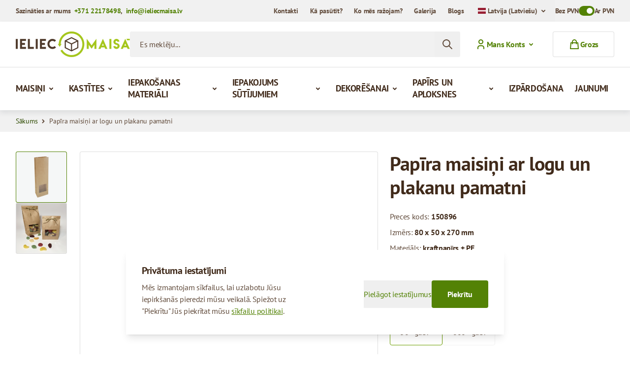

--- FILE ---
content_type: text/html; charset=UTF-8
request_url: https://ieliecmaisa.lv/papira-maisini-ar-plakanu-pamatni-80-50-270
body_size: 79920
content:
<!doctype html>
<html lang="lv">
<head prefix="og: http://ogp.me/ns# fb: http://ogp.me/ns/fb# product: http://ogp.me/ns/product#">
    <meta charset="utf-8"/>
<meta name="title" content="Papīra maisiņi ar logu un plakanu pamatni 80 x 50 x 270 mm | Ieliecmaisa"/>
<meta name="description" content="Papīra maisiņi ar logu un plakanu pamatni 80 x 50 x 270 mm"/>
<meta name="robots" content="INDEX,FOLLOW"/>
<meta name="viewport" content="width=device-width, initial-scale=1"/>
<meta property="og:title" content="Papīra maisiņi ar logu un plakanu pamatni 80 x 50 x 270 mm"/>
<meta property="og:description" content="Papīra maisiņi ar logu un plakanu pamatni 80 x 50 x 270 mm"/>
<meta property="og:image" content="https://ieliecmaisa.lv/media/catalog/product/cache/46f21730695bb51d35860e582541ab95/p/a/papira-maisini-ar-logu-un-plakanu-pamatni-bruni-80-50-270-1.png"/>
<meta property="og:url" content="https://ieliecmaisa.lv/papira-maisini-ar-plakanu-pamatni-80-50-270"/>
<meta property="og:type" content="website"/>
<title>Papīra maisiņi ar logu un plakanu pamatni 80 x 50 x 270 mm | Ieliecmaisa</title>
<link  rel="stylesheet" type="text/css"  rel="preload" type="text/css" as="style" href="https://ieliecmaisa.lv/static/version1769422491/frontend/Magebit/parcels/lv_LV/css/styles.css" />
<link  rel="stylesheet" type="text/css"  media="all" href="https://ieliecmaisa.lv/static/version1769422491/frontend/Magebit/parcels/lv_LV/Mageplaza_Core/css/owl.carousel.css" />
<link  rel="stylesheet" type="text/css"  media="all" href="https://ieliecmaisa.lv/static/version1769422491/frontend/Magebit/parcels/lv_LV/Mageplaza_Core/css/owl.theme.css" />
<link  rel="stylesheet" type="text/css"  media="all" href="https://ieliecmaisa.lv/static/version1769422491/frontend/Magebit/parcels/lv_LV/Mollie_Payment/css/styles.css" />
<link  hreflang="lv" href="https://ieliecmaisa.lv/papira-maisini-ar-plakanu-pamatni-80-50-270" />
<link  hreflang="en-LV" href="https://ieliecmaisa.lv/en/papira-maisini-ar-plakanu-pamatni-80-50-270" />
<link  hreflang="ru-LV" href="https://ieliecmaisa.lv/ru/papira-maisini-ar-plakanu-pamatni-80-50-270" />
<link  rel="canonical" href="https://ieliecmaisa.lv/papira-maisini-ar-plakanu-pamatni-80-50-270" />
<link  rel="icon" type="image/x-icon" href="https://ieliecmaisa.lv/media/favicon/stores/1/favicon.png" />
<link  rel="shortcut icon" type="image/x-icon" href="https://ieliecmaisa.lv/media/favicon/stores/1/favicon.png" />
    <script>
    window.dataLayer = window.dataLayer || [];
    function gtag() {
        dataLayer.push(arguments);
    }

    gtag('consent', 'default', {"ad_storage":"denied","analytics_storage":"denied","ad_user_data":"denied","ad_personalization":"denied","functionality_storage":"granted","security_storage":"granted","personalization_storage":"granted"});

    // Update consent if cookie exists
    </script>
    <script type="application/ld+json">
      {"@context":"https:\/\/schema.org","@type":"LocalBusiness","name":"Ieliecmaisa.lv","address":{"@type":"PostalAddress","addressCountry":null,"streetAddress":"Ulbrokas iela 44A","addressLocality":"R\u012bga","addressRegion":null,"postalCode":"LV-1021"},"email":"info@ieliecmaisa.lv","telePhone":"22178498","url":"https:\/\/ieliecmaisa.lv","paymentAccepted":["credit card","debit card"],"openingHours":["Mo 9:00-17:00","Tu 9:00-17:00","We 9:00-17:00","Th 9:00-17:00","Fr 9:00-17:00"],"geo":{"@type":"GeoCoordinates","latitude":"56.9543365","longitude":"24.2253024"}}    </script>
<script>
    var BASE_URL = 'https://ieliecmaisa.lv/';
    var THEME_PATH = 'https://ieliecmaisa.lv/static/version1769422491/frontend/Magebit/parcels/lv_LV';
    var COOKIE_CONFIG = {
        "expires": null,
        "path": "\u002F",
        "domain": ".ieliecmaisa.lv",
        "secure": false,
        "lifetime": "3600",
        "cookie_restriction_enabled": true    };
    var CURRENT_STORE_CODE = 'lv';
    var CURRENT_WEBSITE_ID = '1';

    window.hyva = window.hyva || {}

    window.cookie_consent_groups = window.cookie_consent_groups || {}
    window.cookie_consent_groups['necessary'] = true;

    window.cookie_consent_config = window.cookie_consent_config || {};
    window.cookie_consent_config['necessary'] = [].concat(
        window.cookie_consent_config['necessary'] || [],
        [
            'user_allowed_save_cookie',
            'form_key',
            'mage-messages',
            'private_content_version',
            'mage-cache-sessid',
            'last_visited_store',
            'section_data_ids'
        ]
    );
</script>
<script>
    'use strict';
    (function( hyva, undefined ) {

        function lifetimeToExpires(options, defaults) {

            var lifetime = options.lifetime || defaults.lifetime;

            if (lifetime) {
                var date = new Date;
                date.setTime(date.getTime() + lifetime * 1000);
                return date;
            }

            return null;
        }

        function generateRandomString() {

            const allowedCharacters = '0123456789abcdefghijklmnopqrstuvwxyzABCDEFGHIJKLMNOPQRSTUVWXYZ',
                length = 16;

            let formKey = '',
                charactersLength = allowedCharacters.length;

            for (var i = 0; i < length; i++) {
                formKey += allowedCharacters[Math.round(Math.random() * (charactersLength - 1))]
            }

            return formKey;
        }

        const cookieTempStorage = {};

        const internalCookie = {
            get(name) {
                const v = document.cookie.match('(^|;) ?' + name + '=([^;]*)(;|$)');
                return v ? v[2] : null;
            },
            set(name, value, days, skipSetDomain) {
                let expires,
                    path,
                    domain,
                    secure,
                    samesite;

                const defaultCookieConfig = {
                    expires: null,
                    path: '/',
                    domain: null,
                    secure: false,
                    lifetime: null,
                    samesite: 'lax'
                };

                const cookieConfig = window.COOKIE_CONFIG || {};

                expires = days
                    ? lifetimeToExpires({lifetime: 24 * 60 * 60 * days, expires: null}, defaultCookieConfig)
                    : lifetimeToExpires(window.COOKIE_CONFIG, defaultCookieConfig) || defaultCookieConfig.expires;

                path = cookieConfig.path || defaultCookieConfig.path;
                domain = !skipSetDomain && (cookieConfig.domain || defaultCookieConfig.domain);
                secure = cookieConfig.secure || defaultCookieConfig.secure;
                samesite = cookieConfig.samesite || defaultCookieConfig.samesite;

                document.cookie = name + "=" + encodeURIComponent(value) +
                    (expires ? '; expires=' + expires.toGMTString() : '') +
                    (path ? '; path=' + path : '') +
                    (domain ? '; domain=' + domain : '') +
                    (secure ? '; secure' : '') +
                    (samesite ? '; samesite=' + samesite : 'lax');
            },
            isWebsiteAllowedToSaveCookie() {
                const allowedCookies = this.get('user_allowed_save_cookie');
                if (allowedCookies) {
                    const allowedWebsites = JSON.parse(unescape(allowedCookies));

                    return allowedWebsites[CURRENT_WEBSITE_ID] === 1;
                }
                return false;
            },
            getGroupByCookieName(name) {
                const cookieConsentConfig = window.cookie_consent_config || {};
                let group = null;
                for (let prop in cookieConsentConfig) {
                    if (!cookieConsentConfig.hasOwnProperty(prop)) continue;
                    if (cookieConsentConfig[prop].includes(name)) {
                        group = prop;
                        break;
                    }
                }
                return group;
            },
            isCookieAllowed(name) {
                const cookieGroup = this.getGroupByCookieName(name);
                return cookieGroup
                    ? window.cookie_consent_groups[cookieGroup]
                    : this.isWebsiteAllowedToSaveCookie();
            },
            saveTempStorageCookies() {
                for (const [name, data] of Object.entries(cookieTempStorage)) {
                    if (this.isCookieAllowed(name)) {
                        this.set(name, data['value'], data['days'], data['skipSetDomain']);
                        delete cookieTempStorage[name];
                    }
                }
            }
        };

        hyva.getCookie = (name) => {
            const cookieConfig = window.COOKIE_CONFIG || {};

            if (cookieConfig.cookie_restriction_enabled && ! internalCookie.isCookieAllowed(name)) {
                return cookieTempStorage[name] ? cookieTempStorage[name]['value'] : null;
            }

            return internalCookie.get(name);
        }

        hyva.setCookie = (name, value, days, skipSetDomain) => {
            const cookieConfig = window.COOKIE_CONFIG || {};

            if (cookieConfig.cookie_restriction_enabled && ! internalCookie.isCookieAllowed(name)) {
                cookieTempStorage[name] = {value, days, skipSetDomain};
                return;
            }
            return internalCookie.set(name, value, days, skipSetDomain);
        }

        hyva.getBrowserStorage = () => {
            const browserStorage = window.localStorage || window.sessionStorage;
            if (!browserStorage) {
                console.warn('Browser Storage is unavailable');
                return false;
            }
            try {
                browserStorage.setItem('storage_test', 1);
                browserStorage.removeItem('storage_test');
            } catch (error) {
                console.warn('Browser Storage is not accessible', error);
                return false;
            }
            return browserStorage;
        }

        hyva.postForm = (postParams) => {
            const form = document.createElement("form");

            let data = postParams.data;

            if (! postParams.skipUenc && ! data.uenc) {
                data.uenc = btoa(window.location.href);
            }
            form.method = "POST";
            form.action = postParams.action;

            Object.keys(postParams.data).map(key => {
                const field = document.createElement("input");
                field.type = 'hidden'
                field.value = postParams.data[key];
                field.name = key;
                form.appendChild(field);
            });

            const form_key = document.createElement("input");
            form_key.type = 'hidden';
            form_key.value = hyva.getFormKey();
            form_key.name="form_key";
            form.appendChild(form_key);

            document.body.appendChild(form);

            form.submit();
        }

        hyva.getFormKey = function () {
            let formKey = hyva.getCookie('form_key');

            if (!formKey) {
                formKey = generateRandomString();
                hyva.setCookie('form_key', formKey);
            }

            return formKey;
        }

        hyva.formatPrice = (value, showSign, options = {}) => {
            const groupSeparator = options.groupSeparator;
            const decimalSeparator = options.decimalSeparator
            delete options.groupSeparator;
            delete options.decimalSeparator;
            const formatter = new Intl.NumberFormat(
                'lv\u002DLV',
                {
                    style: 'currency',
                    currency: 'EUR',
                    signDisplay: showSign ? "always" : "auto"
                }
            );
            return (typeof Intl.NumberFormat.prototype.formatToParts === 'function') ?
                formatter.formatToParts(value).map(({type, value}) => {
                    switch (type) {
                        case 'currency':
                            return '€' || value;
                        case 'minusSign':
                            return '- ';
                        case 'plusSign':
                            return '+ ';
                        case 'group':
                           return groupSeparator !== undefined ? groupSeparator : value;
                        case 'decimal':
                            return decimalSeparator !== undefined ? decimalSeparator : value;
                        default :
                            return value;
                    }
                }).reduce((string, part) => string + part) :
                formatter.format(value);
        }

        const formatStr = function (str, nStart) {
            const args = Array.from(arguments).slice(2);

            return str.replace(/(%+)([0-9]+)/g, (m, p, n) => {
                const idx = parseInt(n) - nStart;

                if (args[idx] === null || args[idx] === void 0) {
                    return m;
                }
                return p.length % 2
                    ? p.slice(0, -1).replace('%%', '%') + args[idx]
                    : p.replace('%%', '%') + n;
            })
        }

        hyva.str = function (string) {
            const args = Array.from(arguments);
            args.splice(1, 0, 1);

            return formatStr.apply(undefined, args);
        }

        hyva.strf = function () {
            const args = Array.from(arguments);
            args.splice(1, 0, 0);

            return formatStr.apply(undefined, args);
        }

        /**
         * Take a html string as `content` parameter and
         * extract an element from the DOM to replace in
         * the current page under the same selector,
         * defined by `targetSelector`
         */
        hyva.replaceDomElement = (targetSelector, content) => {

            // Parse the content and extract the DOM node using the `targetSelector`
            const parser = new DOMParser();
            const doc = parser.parseFromString(content, 'text/html');
            const contentNode = doc.querySelector(targetSelector);

            // Bail if content can't be found
            if (!contentNode) {
                return;
            }

            // Extract all the script tags from the new content.
            // Script tags won't execute when inserted into a dom-element directly,
            // therefore we need to inject them to the head of the document.
            const tmpScripts = contentNode.getElementsByTagName('script');

            if (tmpScripts.length > 0) {
                // Push all script tags into an array
                // (to prevent dom manipulation while iterating over dom nodes)
                const scripts = [];
                for (let i = 0; i < tmpScripts.length; i++) {
                    scripts.push(tmpScripts[i]);
                }

                // Iterate over all script tags and duplicate+inject each into the head
                for (let i = 0; i < scripts.length; i++) {
                    let script = document.createElement('script');
                    script.innerHTML = scripts[i].innerHTML;

                    document.head.appendChild(script);

                    // Remove the original (non-executing) node from the page
                    scripts[i].parentNode.removeChild(scripts[i]);
                }
            }

            // Replace the old DOM node with the new content
            document.querySelector(targetSelector).replaceWith(contentNode);

            // Reload customerSectionData and display cookie-messages if present
            window.dispatchEvent(new CustomEvent("reload-customer-section-data"));
            hyva.initMessages();

            // Re-initialize AJAX add to cart
            if (typeof window.setAjaxCart !== 'undefined') {
                window.setAjaxCart();
            }
        }

        hyva.activateScripts = (contentNode) => {
            // Extract all the script tags from the content.
            // Script tags won't execute when inserted into a dom-element directly,
            // therefore we need to inject them to the head of the document.
            const tmpScripts = contentNode.getElementsByTagName('script');

            if (tmpScripts.length > 0) {
                // Push all script tags into an array
                // (to prevent dom manipulation while iterating over dom nodes)
                const scripts = [];
                for (let i = 0; i < tmpScripts.length; i++) {
                    scripts.push(tmpScripts[i]);
                }

                // Iterate over all script tags and duplicate+inject each into the head
                for (let i = 0; i < scripts.length; i++) {
                    let script = document.createElement('script');
                    script.innerHTML = scripts[i].innerHTML;

                    document.head.appendChild(script);

                    // Remove the original (non-executing) node from the content
                    scripts[i].parentNode.removeChild(scripts[i]);
                }
            }
            return contentNode;
        }

        const replace = {['+']: '-', ['/']: '_', ['=']: ','};
        hyva.getUenc = () => btoa(window.location.href).replace(/[+/=]/g, match => replace[match]);

        let currentTrap;

        const focusableElements = (rootElement) => {
            const selector = 'button, [href], input, select, textarea, details';
            return Array.from(rootElement.querySelectorAll(selector))
                .filter(el => el.style.display !== 'none' && !el.disabled && el.tabIndex !== -1)
        }

        const focusTrap = (e) => {
            const isTabPressed = e.key === 'Tab' || e.keyCode === 9;
            if (!isTabPressed) return;

            const focusable = focusableElements(currentTrap)
            const firstFocusableElement = focusable[0]
            const lastFocusableElement = focusable[focusable.length - 1]

            e.shiftKey
                ? document.activeElement === firstFocusableElement && (lastFocusableElement.focus(), e.preventDefault())
                : document.activeElement === lastFocusableElement && (firstFocusableElement.focus(), e.preventDefault())
        };

        hyva.releaseFocus = (rootElement) => {
            if (currentTrap && (!rootElement || rootElement === currentTrap)) {
                currentTrap.removeEventListener('keydown', focusTrap)
                currentTrap = null
            }
        }
        hyva.trapFocus = (rootElement) => {
            if (!rootElement) return;
            hyva.releaseFocus()
            currentTrap = rootElement
            rootElement.addEventListener('keydown', focusTrap)
            const firstElement = focusableElements(rootElement)[0]
            firstElement && firstElement.focus()
        }

                hyva.alpineInitialized = (fn) => window.addEventListener('alpine:initialized', fn, {once: true})
                window.addEventListener('user-allowed-save-cookie', () => internalCookie.saveTempStorageCookies())

    }( window.hyva = window.hyva || {} ));
</script>
<script>
    if (!window.IntersectionObserver) {
        window.IntersectionObserver = function (callback) {
            this.observe = el => el && callback(this.takeRecords());
            this.takeRecords = () => [{isIntersecting: true, intersectionRatio: 1}];
            this.disconnect = () => {};
            this.unobserve = () => {};
        }
    }
</script>
</head>
<body id="html-body" itemtype="http://schema.org/Product" itemscope="itemscope" class="catalog-product-view product-papira-maisini-ar-plakanu-pamatni-80-50-270 page-layout-1column page-layout-product-full-width">

<script type="text/javascript" data-cfasync="false">
    (async function() {
        try {
            await window.fetch('https://ieliecmaisa.lv/tracking/tracking/event', {
                method: 'POST',
                body: new URLSearchParams({
                    form_key: hyva.getFormKey(),
                    full_url: window.location.href ? window.location.href.replace('https://ieliecmaisa.lv/', '') : '',
                    url: window.location.origin + window.location.pathname,
                    title: document.title,
                })
            });
        } catch (error) {
            console.error('Error sending tracking event:', error);
        }
    })();
</script>
<script>
    'use strict';
    (function( vatSwitcher, undefined ) {
        const defaultVatMode = '1';

        vatSwitcher.getVatModeFromBrowserStorage = () => {
            const browserStorage = hyva.getBrowserStorage();
            if (!browserStorage) {
                return null;
            }

            return browserStorage.getItem('vat-mode');
        }

        vatSwitcher.setVatMode = (value) => {
            const browserStorage = hyva.getBrowserStorage();

            if (browserStorage) {
                browserStorage.setItem('vat-mode', value);
            }

            location.reload();
        }

        vatSwitcher.getVatMode = () => {
            const mode = vatSwitcher.getVatModeFromBrowserStorage() || defaultVatMode;
            return mode === '1' ? true : false;
        }

    }( window.vatSwitcher = window.vatSwitcher || {} ));
</script>
<input name="form_key" type="hidden" value="JOf1cYzYzqSwZXTm" />
    <noscript>
        <section class="message global noscript border-b-2 border-blue-500 bg-blue-50 shadow-none m-0 px-0 rounded-none font-normal">
            <div class="container text-center">
                <p>
                    <strong>Izskatās, ka JavaScript ir atspējots jūsu pārlūkprogrammā.</strong>
                    <span>
                        Lai iegūtu vislabāko pieredzi mūsu vietnē, lūdzu, ieslēdziet JavaScript savā pārlūkprogrammā.                    </span>
                </p>
            </div>
        </section>
    </noscript>


<script>
    document.body.addEventListener('touchstart', () => {}, {passive: true})
</script>
<script>
    'use strict';
    (function( magebit ) {
        const private_content_key = 'mage-cache-storage';
        const private_content_expire_key = 'mage-cache-timeout';
        const private_content_version_key = 'private_content_version';
        const ttl = 3600;

        const dispatchPrivateContent = (data) => {
            const privateContentEvent = new CustomEvent("private-content-loaded", {
                detail: {
                    data: data
                }
            });
            window.dispatchEvent(privateContentEvent);
        }

        (function () {
            window.magebit.twScreens = {}
            const screenValues = getComputedStyle(document.documentElement).getPropertyValue(`--screen-values`);
            if (screenValues) {
                const screenValuesArray = screenValues.split(',');
                for (let i = 0; i < screenValuesArray.length; i++) {
                    const screenValue = screenValuesArray[i];
                    const [key, value] = screenValue.split(':');
                    window.magebit.twScreens[key] = parseInt(value);
                }
            }
        })();

        (function () {
            const mediaChecks = [
                { type: 'mobile', mediaCheck: window.matchMedia(`(max-width: ${window.magebit.twScreens.md - 1}px)`) },
                { type: 'tablet', mediaCheck: window.matchMedia(`(min-width: ${window.magebit.twScreens.md}px) and (max-width: ${window.magebit.twScreens.lg - 1}px)`) },
                { type: 'desktop', mediaCheck: window.matchMedia(`(min-width: ${window.magebit.twScreens.lg}px)`) }
            ]

            const setDeviceType = (deviceType) => {
                magebit.deviceType = deviceType;
                window.dispatchEvent(new CustomEvent('media-change', {detail: {deviceType}}));
            }

            mediaChecks.forEach((device, key) => {
                magebit['DEVICE_TYPE_' + device.type.toUpperCase()] = key;
                const matchMedia = device.mediaCheck;
                if (matchMedia.matches) magebit.deviceType = key;
                // trigger update value on changes
                if(typeof matchMedia.onchange !== 'object') {
                    // fallback for iOS 12/13, where addEventListener does not accept an event type parameter
                    matchMedia.addListener((event) => {
                        if (event.matches) setDeviceType(key);
                    });
                } else {
                    matchMedia.addEventListener(
                        "change",
                        (event) => {
                            if (event.matches) setDeviceType(key);
                        }
                    )
                }
            })
        })();

        magebit.mergeSectionData = (data) => {
            const browserStorage = hyva.getBrowserStorage();
            const oldSectionData = JSON.parse(browserStorage.getItem(private_content_key) || '{}');
            const newSectionData = Object.assign(oldSectionData, data);

            dispatchPrivateContent(newSectionData);

            // don't persist messages, they've been dispatched already
            if (newSectionData.messages && newSectionData.messages.messages ) {
                newSectionData.messages.messages = [];
            }

            browserStorage.setItem(private_content_key, JSON.stringify(newSectionData));

            const expiresAt = new Date(Date.now() + (ttl * 1000)).toISOString();
            browserStorage.setItem(private_content_expire_key, expiresAt);

            const newCookieVersion = hyva.getCookie(private_content_version_key);
            browserStorage.setItem(private_content_version_key, newCookieVersion);
        }
    }( window.magebit = window.magebit || {} ));

    window.activeAddToCart = [];
</script>
<div class="page-wrapper"><script>
    function initCompareHeader() {
        return {
            compareProducts: null,
            receiveCompareData(data) {
                // Need to check key length because the object could be an empty array which evaluates to true
                if (data['compare-products'] && Object.keys(data['compare-products']).length > 0) {
                    this.compareProducts = data['compare-products'];
                    this.itemCount = this.compareProducts.count;
                }
            }
        }
    }
</script>
<div
    x-data="{
        timer: undefined
    }"
    class="page-top-header bg-gray-50"
    @mouseenter="timer = setTimeout(() => $store.activePanel.id = 0, 600)"
    @mouseleave="timer && clearTimeout(timer)"
>
    <div class="lg:container flex justify-center lg:justify-between items-center">
        <div class="hidden lg:block px-3 lg:px-0">
            <style>.cmsb1-flex {
display: flex
}
.cmsb1-items-center {
align-items: center
}
.cmsb1-justify-center {
justify-content: center
}
.cmsb1-gap-1 {
gap: 0.25rem
}
.cmsb1-font-bold {
font-weight: 700
}
.cmsb1-no-underline {
text-decoration-line: none
}
.cmsb1-hover\:underline:hover {
text-decoration-line: underline
}</style>
<style>#html-body [data-pb-style=TKBANCI]{text-align:center;margin:0;padding:10px 0}</style><div class="cmsb1-flex cmsb1-justify-center cmsb1-items-center cmsb1-gap-1 clear" data-content-type="html" data-appearance="default" data-element="main" data-pb-style="TKBANCI" data-decoded="true"><p style="font-size: 14px; line-height: 20px;" class="cmsb1-font-bold"> Sazināties ar mums&nbsp;&nbsp;<a tabindex="0" class="clear cmsb1-no-underline cmsb1-hover:underline text-primary hover:text-primary-700 cmsb1-font-bold" href="tel:+371%2022178498">+371 22178498</a>,&nbsp;&nbsp;<a tabindex="0" class="clear cmsb1-no-underline cmsb1-hover:underline text-primary hover:text-primary-700 cmsb1-font-bold" href="/cdn-cgi/l/email-protection#036a6d656c436a666f6a66606e626a70622d6f75"><span class="__cf_email__" data-cfemail="b7ded9d1d8f7ded2dbded2d4dad6dec4d699dbc1">[email&#160;protected]</span></a></p></div>        </div>
        <div class="block lg:hidden px-3 lg:px-0 bg-gray-50">
            <style>.cmsb1-flex {
display: flex
}
.cmsb1-items-center {
align-items: center
}
.cmsb1-justify-center {
justify-content: center
}
.cmsb1-gap-1 {
gap: 0.25rem
}
.cmsb1-font-bold {
font-weight: 700
}
.cmsb1-no-underline {
text-decoration-line: none
}
.cmsb1-hover\:underline:hover {
text-decoration-line: underline
}</style>
<style>#html-body [data-pb-style=TKBANCI]{text-align:center;margin:0;padding:10px 0}</style><div class="cmsb1-flex cmsb1-justify-center cmsb1-items-center cmsb1-gap-1 clear" data-content-type="html" data-appearance="default" data-element="main" data-pb-style="TKBANCI" data-decoded="true"><p style="font-size: 14px; line-height: 20px;" class="cmsb1-font-bold"> Sazināties ar mums&nbsp;&nbsp;<a tabindex="0" class="clear cmsb1-no-underline cmsb1-hover:underline text-primary hover:text-primary-700 cmsb1-font-bold" href="tel:+371%2022178498">+371 22178498</a>,&nbsp;&nbsp;<a tabindex="0" class="clear cmsb1-no-underline cmsb1-hover:underline text-primary hover:text-primary-700 cmsb1-font-bold" href="/cdn-cgi/l/email-protection#b9d0d7dfd6f9d0dcd5d0dcdad4d8d0cad897d5cf"><span class="__cf_email__" data-cfemail="fb92959d94bb929e97929e98969a92889ad5978d">[email&#160;protected]</span></a></p></div>        </div>
        <div class="hidden lg:flex items-center flex-shrink-0">
            <a id="compare-link"
               class="relative font-bold text-xs inline-block hover:text-primary active:text-primary-900 py-3 px-3 last:pr-0"
               href="https://ieliecmaisa.lv/catalog/product_compare/index/"
               title="Salīdzināt produktus"
               x-data="{itemCount: $persist(null).as('compare-products-count'), ...initCompareHeader()}"
               x-show="itemCount" x-cloak
               @private-content-loaded.window="receiveCompareData($event.detail.data)"
            >
                Salīdzināt                <span class="text-primary" x-text="itemCount ? `(${itemCount})` : ''"></span>
            </a>

                                                <a class="text-xs font-bold lg:hover:text-primary active:text-primary-900 py-3 px-3 last:pr-0"
                       title="Kontakti"
                       href="https://ieliecmaisa.lv/contact/">
                        Kontakti</a>
                                    <a class="text-xs font-bold lg:hover:text-primary active:text-primary-900 py-3 px-3 last:pr-0"
                       title="Kā pasūtīt?"
                       href="https://ieliecmaisa.lv/ka-pasutit/">
                        Kā pasūtīt?</a>
                                    <a class="text-xs font-bold lg:hover:text-primary active:text-primary-900 py-3 px-3 last:pr-0"
                       title="Ko mēs ražojam?"
                       href="https://ieliecmaisa.lv/ko-mes-razojam/">
                        Ko mēs ražojam?</a>
                                    <a class="text-xs font-bold lg:hover:text-primary active:text-primary-900 py-3 px-3 last:pr-0"
                       title="Galerija"
                       href="https://ieliecmaisa.lv/galerija/">
                        Galerija</a>
                                    <a class="text-xs font-bold lg:hover:text-primary active:text-primary-900 py-3 px-3 last:pr-0"
                       title="Blogs"
                       href="https://ieliecmaisa.lv/blog/">
                        Blogs</a>
                            
            <div x-data="{show: false}" class="relative">
    <button class="hover:text-primary font-bold active:text-primary-900 text-xs no-underline px-3 py-2.5 flex items-center gap-1"
            :class="{'text-primary-900': show}"
            type="button" @click="show = !show">
        
    <svg xmlns="http://www.w3.org/2000/svg" id="flag-icons-lv" viewBox="0 0 640 480" class="size-6 p-1" width="24" height="24" role="img" aria-label="flags/lv">
  <g fill-rule="evenodd">
    <path fill="#fff" d="M0 0h640v480H0z"/>
    <path fill="#981e32" d="M0 0h640v192H0zm0 288h640v192H0z"/>
  </g>
</svg>
    Latvija (Latviešu)
        <span class="hidden lg:inline-flex" :class="{'rotate-180': show}">
            <svg xmlns="http://www.w3.org/2000/svg" viewBox="0 0 24 24" width="24" height="24" fill="none" class="w-6 h-6" role="img" aria-label="chevron-down"><path fill="currentColor" fill-rule="evenodd" d="M8.293 10.293a1 1 0 0 1 1.414 0L12 12.586l2.293-2.293a1 1 0 1 1 1.414 1.414l-3 3a1 1 0 0 1-1.414 0l-3-3a1 1 0 0 1 0-1.414" clip-rule="evenodd"/></svg>
        </span>
    </button>
    <div class="content bg-white absolute p-10 rounded z-50 shadow-300 min-w-85 right-3 top-full"
        @scroll.window="if (document.documentElement.scrollTop > $store.headerHeight) show = false"
        @click.outside="show && (show = false)" x-show="show" x-cloak>
        <div class="mb-6">
            <span class="title-md">Lokalizācija</span>
        </div>
        <fieldset class="grid" x-data="initSwitcher()">
            <div class="field field-reserved">
            <label for="country-field">
                Valsts            </label>
            <div class="control relative">
                <select class="form-select w-full pl-5" x-ref="country" @change="changeWebsite($el)" name="normal-select"
                        id="country-field">
                                            <option value="1"
                            selected>
                            Latvija                        </option>
                                            <option value="2"
                            >
                            Lietuva                        </option>
                                            <option value="3"
                            >
                            Eesti                        </option>
                                    </select>
            </div>
        </div>
        <div class="field field-reserved" x-show="Object.values(stores[websiteId])?.length > 1" x-cloak>
        <label for="language-field">
            Valoda        </label>
        <div class="control relative">
            <select class="form-select w-full pl-5" x-ref="store" name="normal-select"
                    id="language-field">
                <template x-for="{id, name} in Object.values(stores[websiteId])">
                    <option :value="id" x-text="name" :selected="(storeId == id) && 'selected'"></option>
                </template>
            </select>
        </div>
    </div>
    <button type="button" @click="switchAction" class="btn btn-primary w-full">
        Iesniegt    </button>
</fieldset>
    </div>
</div>

            <div x-data="initVatSwitcher()">
    <div class="flex flex-row gap-2">
        <span class="font-bold text-secondary-400 text-xs">Bez PVN</span>
        <label class="switch" for="toggleVatModeSwitch">
            <input type="checkbox" id="toggleVatModeSwitch" x-model="vatMode" checked="vatMode" @input="setVatMode" />
            <span class="slider"></span>
            <span class="sr-only">Toggle VAT Mode Switch</span>
        </label>
        <span class="font-bold text-secondary-400 text-xs">Ar PVN</span>
    </div>
</div>
<script data-cfasync="false" src="/cdn-cgi/scripts/5c5dd728/cloudflare-static/email-decode.min.js"></script><script>
    function initVatSwitcher() {
        return {
            vatMode: vatSwitcher.getVatMode() !== null ? vatSwitcher.getVatMode() : false,
            setVatMode(element) {
                const value = element.target.checked ? 1 : 0;

                vatSwitcher.setVatMode(value);

                window.dispatchEvent(
                    new CustomEvent('vat-mode', {detail: value})
                );
            }
        }
    }
</script>
        </div>
    </div>
</div>
<header
    x-data="{forceShow: null}"
    x-init="$store.headerHeight = $el.offsetHeight; $store.topHeaderHeight = $el.previousElementSibling?.offsetHeight || 0"
    class="relative w-full top-0 z-header transition-opacity ease-in-out duration-100"
    :class="{
        'opacity-0': forceShow && !$store.scrollingTop,
        'sticky opacity-100': $store.scrollingTop
    }"
    @resize.window="$store.headerHeight = $el.offsetHeight; $store.topHeaderHeight = $el.previousElementSibling.offsetHeight"
    @scroll.window="forceShow = document.documentElement.scrollTop > ($store.headerHeight + $store.topHeaderHeight)"
>
    <div class="no-class"><a class="action skip sr-only focus:not-sr-only focus:absolute focus:z-40 focus:bg-white
   contentarea"
   href="#contentarea">
    <span>
        Iet uz saturu    </span>
</a>
<script>
    document.addEventListener('alpine:init', () => {
        Alpine.store('scrollingTop', false);
        ['scroll', 'touchstart'].forEach((event) => window.addEventListener(event, onScroll));
        lastScrollPosition = document.documentElement.scrollTop;
    });

    let lastScrollPosition = 0,
        scrollTimer = null,
        scrollEnded = false,
        scrollStarted = true;

    const onScroll = (event) => {
        if (document.body.classList.contains('locked')) return;
        if (scrollEnded || scrollStarted) changeHeaderState();
        if (scrollTimer !== null && event.type !== 'touchstart') {
            scrollEnded = scrollStarted = false;
            clearTimeout(scrollTimer);
        }
        scrollTimer = setTimeout(() => {
            changeHeaderState();
            scrollEnded = true;
        }, 100);
    }

    const changeHeaderState = (forceShow) => {
        const currentScrollTop = document.documentElement.scrollTop;
        if (
            currentScrollTop < lastScrollPosition &&
            currentScrollTop > (Alpine.store('headerHeight') + Alpine.store('topHeaderHeight')) ||
            forceShow
        ) {
            lastScrollPosition = currentScrollTop;
            Alpine.store('scrollingTop', true);
            Alpine.store('pageMessagesContainer').style.top = Alpine.store('headerHeight')
                + (window.innerWidth < 1024 ? 32 : 40) + 'px';
            scrollStarted = true;
        } else if (currentScrollTop > lastScrollPosition) {
            lastScrollPosition = currentScrollTop;
            Alpine.store('scrollingTop', false);
            Alpine.store('pageMessagesContainer').style.top = null;
            scrollStarted = true;
        }
        currentScrollTop !== lastScrollPosition ? lastScrollPosition = currentScrollTop : scrollStarted = true;
    }

    function initHeader () {
        return {
            cart: {},
            isCartOpen: false,
            isLoading: false,
            mouseOverTimer: undefined,
            getData(data) {
                this.isLoading = true;

                // Need to check key length because the object could be an empty array which evaluates to true
                if (data.cart && Object.keys(data.cart).length > 0) {
                    this.cart = data.cart;
                    this.cartSummaryCount = data.cart.summary_count;
                }
                this.isLoading = false;
            },
            isCartEmpty() {
                return !this.cart.summary_count
            },
            toggleCart(event) {
                if (event.detail && typeof event.detail.isOpen !== typeof undefined) {
                    this.isCartOpen = event.detail.isOpen
                    event.detail.isOpen ? hyva.bodyLock() : hyva.bodyUnlock();
                } else {
                                        this.isCartOpen = true;
                    hyva.bodyLock();
                }
            }
        }
    }
</script>
<div id="header"
    class="w-full shadow-100 bg-container-lighter"
    x-data="{cartSummaryCount: $persist(null).as('cart-summary-count'), ...initHeader()}"
    @private-content-loaded.window="getData(event.detail.data)"
>
<!--    <div class="hidden lg:block">-->
<!--        --><!--    </div>-->
<!--    <div class="block lg:hidden px-3 lg:px-0 bg-gray-50">-->
<!--        --><!--    </div>-->
    <div
        class="lg:container grid grid-cols-mobile-header lg:flex flex-wrap lg:flex-nowrap lg:gap-8 items-center
            justify-between lg:py-5 w-full bg-container-lighter"
        @mouseenter="mouseOverTimer = setTimeout(() => $store.activePanel.id = 0, 600)"
        @mouseleave="mouseOverTimer && clearTimeout(mouseOverTimer)"
    >

                <button
    x-data
    @click="$dispatch('open-mobile-menu')"
    class="lg:hidden btn btn-link btn-sq-lg ring-0 rounded-none border-r lg:border-r-0"
    type="button"
    aria-label="Atv&#x0113;rt&#x20;izv&#x0113;lni"
    aria-haspopup="menu"
>
    <span><svg xmlns="http://www.w3.org/2000/svg" width="24" height="24" fill="none" role="img" aria-label="menu"><path fill="currentColor" fill-rule="evenodd" d="M3 6a1 1 0 0 1 1-1h16a1 1 0 1 1 0 2H4a1 1 0 0 1-1-1M3 12a1 1 0 0 1 1-1h16a1 1 0 1 1 0 2H4a1 1 0 0 1-1-1M3 18a1 1 0 0 1 1-1h16a1 1 0 1 1 0 2H4a1 1 0 0 1-1-1" clip-rule="evenodd"/></svg>
</span>
</button>

                <div class="shrink-1 lg:shrink-0 w-auto sm:pb-0">
    <a
        class="flex items-center text-xl tracking-wide text-gray-800 no-underline hover:no-underline font-title
            md:mr-0 md:ml-14 mx-5 lg:ml-0 py-2.5 lg:py-0"
        href="https://ieliecmaisa.lv/"
        aria-label="Iet&#x20;uz&#x20;s&#x0101;kumlapu"
    >
        <img
            class="max-lg:min-w-0"
            src="https://ieliecmaisa.lv/media/logo/stores/1/logo.png"
            alt="Store&#x20;logo"
            width="232"            height="52"        />
            </a>
</div>

        <div class="flex items-center justify-end lg:gap-3 order-1 lg:order-3">

                        <div
    class="relative"
    x-data="initCustomerMenu()"
    x-init="fetchCustomerName()"
    x-show="!loading"
    @keyup.escape="open = false"
>
    <button
        type="button"
        id="customer-menu"
        class="font-bold btn btn-link max-lg:btn-sq-lg max-lg:ring-0 max-lg:rounded-none pl-7.5 border-l lg:border-l-0"
        :class="{ 'active': open }"
        @click="openMenu(); "
        @click.outside="open && closeMenu()"
        :aria-expanded="open ? 'true' : 'false'"
        aria-label="customerName"
        aria-haspopup="true"
    >
        <svg xmlns="http://www.w3.org/2000/svg" width="24" height="24" viewBox="0 0 24 24" fill="none" class="w-6 h-6" role="img" aria-label="user">
    <path fill-rule="evenodd" clip-rule="evenodd" d="M8.46447 3.46447C9.40215 2.52678 10.6739 2 12 2C13.3261 2 14.5979 2.52678 15.5355 3.46447C16.4732 4.40215 17 5.67392 17 7C17 8.32608 16.4732 9.59785 15.5355 10.5355C14.5979 11.4732 13.3261 12 12 12C10.6739 12 9.40215 11.4732 8.46447 10.5355C7.52678 9.59785 7 8.32608 7 7C7 5.67392 7.52678 4.40215 8.46447 3.46447ZM12 4C11.2044 4 10.4413 4.31607 9.87868 4.87868C9.31607 5.44129 9 6.20435 9 7C9 7.79565 9.31607 8.55871 9.87868 9.12132C10.4413 9.68393 11.2044 10 12 10C12.7956 10 13.5587 9.68393 14.1213 9.12132C14.6839 8.55871 15 7.79565 15 7C15 6.20435 14.6839 5.44129 14.1213 4.87868C13.5587 4.31607 12.7956 4 12 4Z" fill="currentColor"/>
    <path fill-rule="evenodd" clip-rule="evenodd" d="M10 16C9.20435 16 8.44129 16.3161 7.87868 16.8787C7.31607 17.4413 7 18.2044 7 19V21C7 21.5523 6.55228 22 6 22C5.44772 22 5 21.5523 5 21V19C5 17.6739 5.52678 16.4021 6.46447 15.4645C7.40215 14.5268 8.67392 14 10 14H14C15.3261 14 16.5979 14.5268 17.5355 15.4645C18.4732 16.4021 19 17.6739 19 19V21C19 21.5523 18.5523 22 18 22C17.4477 22 17 21.5523 17 21V19C17 18.2044 16.6839 17.4413 16.1213 16.8787C15.5587 16.3161 14.7956 16 14 16H10Z" fill="currentColor"/>
</svg>
        <span class="hidden lg:inline whitespace-nowrap" x-text="customerName">Mans Konts</span>
        <span class="hidden lg:inline-flex" :class="{ 'rotate-180': open }">
            <svg xmlns="http://www.w3.org/2000/svg" viewBox="0 0 24 24" width="24" height="24" fill="none" class="w-6 h-6" role="img" aria-label="chevron-down"><path fill="currentColor" fill-rule="evenodd" d="M8.293 10.293a1 1 0 0 1 1.414 0L12 12.586l2.293-2.293a1 1 0 1 1 1.414 1.414l-3 3a1 1 0 0 1-1.414 0l-3-3a1 1 0 0 1 0-1.414" clip-rule="evenodd"/></svg>
        </span>
    </button>
    <nav
        class="
            absolute right-0 z-my-account-dropdown w-40 lg:w-69 overflow-auto origin-top-right lg:rounded shadow-300
            mt-px lg:mt-1 bg-container-lighter has-[.customer-sign-in]:w-60 has-[.customer-sign-in]:lg:w-85
            navigation-popup
        "
        x-cloak
        x-show="open"
        aria-labelledby="customer-menu"
        @click.outside="open && closeMenu()"
    >
    <div
        class="
        overlay fixed inset-0 z-10 lg:-z-10 opacity-0 h-svh w-full bg-secondary-700/20 lg:hidden
        transition-opacity duration-200 pointer-events-none hidden"
        :class="{'opacity-100 pointer-events-auto': open}"
        @click="closeMenu()"
        x-cloak
    ></div>
                    <div class="customer-sign-in grid gap-3 p-5 pb-3 lg:p-10 lg:pb-7 w-60 lg:w-85">
    <span class="text-md lg:text-lg text-title font-bold">
        Autorizēt    </span>
    <a id="customer.header.sign.in.link"
       class="btn btn-primary w-full"
       onclick="hyva.setCookie && hyva.setCookie(
           'login_redirect',
           window.location.href,
           1
       )"
       href="https://ieliecmaisa.lv/customer/account/index/"
       aria-label="Ien&#x0101;kt"
    >
        Ienākt    </a>
</div>

    <div class="customer-register grid gap-3 p-5 pt-3 lg:p-10 lg:pt-7 border-t">
        <span class="text-md lg:text-lg text-title font-bold">
            Nav konta?        </span>
        <a id="customer.header.register.link"
           class="btn btn-secondary w-full"
           href="https://ieliecmaisa.lv/customer/account/create/"
           aria-label="Izveidot&#x20;Kontu"
        >
            Izveidot Kontu        </a>
    </div>
            </nav>
</div>

<script>
    function initCustomerMenu() {
        const customerNameFromStorage = hyva.getBrowserStorage().getItem('customerName');
        const isCustomerLoggedIn = '';

        return {
            open: false,
            openMenu() {
                this.open = true;
            },
            loading: true,
            customerName: "Mans Konts",
            fetchCustomerName() {
                if (isCustomerLoggedIn) {
                    if (customerNameFromStorage) {
                        this.customerName = customerNameFromStorage;
                    } else {
                        fetch('/theme/customer/getCustomerName')
                        .then(response => response.json())
                        .then(data => {
                            this.customerName = data.customerName;
                            hyva.getBrowserStorage().setItem('customerName', data.customerName);
                        });
                    }
                } else {
                    this.customerName = 'Mans Konts';
                    hyva.getBrowserStorage().removeItem('customerName');
                }

                this.loading = false;
            },
            closeMenu() {
                window.hyva.bodyUnlock();
                this.open = false;
            }
        }
    }
</script>

                                        <button
                            id="menu-cart-icon"
                class="font-bold btn max-lg:btn-sq-lg btn-secondary group max-lg:ring-0 max-lg:rounded-none border-l lg:border-l-0
                    transition-none lg:hover:transition-button lg:active:transition-button"
                :class="{
                    'btn-secondary': !cartSummaryCount,
                    'btn-primary border-l-white': cartSummaryCount
                }"
                x-ref="cartButton"
                :aria-disabled="isCartEmpty()"
                title="Grozs"
                                    @click.prevent.stop="$dispatch('toggle-cart', { isOpen: true })"
                    @toggle-cart.window="toggleCart($event)"
                    :aria-expanded="isCartOpen"
                    aria-haspopup="dialog"
                                >
                    <svg xmlns="http://www.w3.org/2000/svg" class="w-6 h-6" fill="none" viewBox="0 0 24 24" stroke="currentColor" stroke-width="2" width="24" height="24" role="img" aria-label="shopping-cart">
    <path stroke-linecap="round" stroke-linejoin="round" d="M16 11V7a4 4 0 00-8 0v4M5 9h14l1 12H4L5 9z"/>
</svg>
                    <span class="hidden lg:inline">Grozs</span>

                    <span
                        class="sr-only label"
                        x-text="`
                            Pārslēgt mini grozu,
                            ${isCartEmpty() ?
                            'Grozs ir tukšs' :
                            hyva.str(
                                'You have %1 product%2 in your cart.',
                                cartSummaryCount,
                                cartSummaryCount === 1 ? '' : 's'
                            )}`
                        "
                    ></span>

                    <div
                        x-show="cartSummaryCount" x-cloak
                        class="
                            absolute top-2.25 left-6.5 lg:top-0.5 lg:left-unset lg:right-0.5 flex items-center
                            justify-center min-w-4.5 h-4.5 lg:min-w-5.5 lg:h-5.5 border-2 lg:border-0 border-primary
                            py-px rounded-full lg:rounded-tr-sm lg:rounded-bl lg:rounded-tl-none lg:rounded-br-none
                            bg-white text-center font-bold text-primary group-disabled:text-secondary-300
                        "
                        aria-hidden="true"
                    >
                        <span
                            class="text-3xs lg:text-2xs py-px px-0.75 lg:pb-0.75 lg:px-0.75"
                            x-text="cartSummaryCount"
                        ></span>
                    </div>
                            </button>
                    </div>

                <script>

    function initRecentlyViewedProducts_699c479ab3c02(options) {

        const defaultOptions = {
            useGraphQL: false,
            noOfProductsToShow: 5        };
        const config = Object.assign({}, defaultOptions, options || {});

        function readRecentlyViewedFromStorage () {
            const data = hyva.getBrowserStorage().getItem('recently_viewed_products');
            return data ? JSON.parse(data).filter(product => {
                                return config.useGraphQL || product.id;
            }) : [];
        }

        function writeRecentlyViewedToStorage(data) {
            hyva.getBrowserStorage().setItem('recently_viewed_products', JSON.stringify(data));
        }

        return {
            products: [],
            currency: [],
            noOfProductsToShow: config.noOfProductsToShow,
            loading: true,
            initRecentlyViewedProducts() {
                this.loading = true;
                const recentlyViewedProductsArray = readRecentlyViewedFromStorage();

                if (recentlyViewedProductsArray.length > 0) {
                    let itemsToShow = [];

                    // Avoid showing the current product
                    const start = '150896' === '' ? 0 : 1;
                    itemsToShow = recentlyViewedProductsArray.slice(start)

                    const currentCurrency = 'EUR';

                    if (itemsToShow.length > 0 && itemsToShow[0].price_range.minimum_price.final_price.currency !== currentCurrency) {
                        this.products = [];
                        this.fetchProducts(itemsToShow);
                    } else {
                        this.renderRecentlyViewedProducts(itemsToShow);
                    }
                } else {
                    this.loading = false;
                }
            },
            getProducts() {
                const recentlyViewedProductsArray = readRecentlyViewedFromStorage();
                let itemsToShow = [];
                if (recentlyViewedProductsArray.length > 0) {
                    // Avoid showing the current product
                    const start = '150896' === '' ? 0 : 1;
                    itemsToShow = recentlyViewedProductsArray.slice(start)
                }

                itemsToShow = itemsToShow.slice(0, this.noOfProductsToShow);

                if (!itemsToShow.length) {
                    this.noOfProductsToShow = 0;
                    this.loading = false;
                    return;
                }

                config.useGraphQL
                    ? this.fetchProducts(itemsToShow)
                    : this.renderRecentlyViewedProducts(itemsToShow)
            },

            fetchProducts(itemsToShow) {
                const skusToFetch = itemsToShow.map(product => product.sku);
                                                const query = `query ($skus: [String!]!) {
  products(filter: { sku: { in: $skus } }) {
    items {
      sku
      id
      name
      small_image {
        label
        url
      }
      url_key
      url_suffix
      visibility
      status
      price_html
      price_range {
        minimum_price {
          regular_price {
            value
            currency
          }
          final_price {
            value
            currency
          }
        }
      }
    }
  }
}`;
                const variables = JSON.stringify({skus: skusToFetch});
                window.fetch(BASE_URL + 'graphql?' + new URLSearchParams({query, variables}), {
                    method: 'GET',
                    headers: {
                        'Store': 'lv',
                        'Content-Currency': 'EUR'
                    },
                })
                    .then((response) =>  response.json())
                    .then((result) => {
                            this.currency = (result &&
                                result.data &&
                                result.data.currency);

                            const responseProducts = (
                                result &&
                                result.data &&
                                result.data.products &&
                                result.data.products.items
                            ) || [];

                            // fix sorting of the response-products according to the sorting of the requested-products
                            const sortedProducts = [];
                            itemsToShow.forEach(product => {
                                responseProducts.forEach(productData => {
                                    if (product.sku === productData.sku) {
                                        productData.expiry = product.expiry;
                                        sortedProducts.push(productData);
                                    }
                                });
                            });
                            writeRecentlyViewedToStorage(sortedProducts);
                            this.renderRecentlyViewedProducts(sortedProducts);
                        }
                    )
                    .finally(() => this.loading = false)
            }, // end fetchProducts()

            renderRecentlyViewedProducts(products) {
                this.products = products;
                this.loading = false;
            },
        }
    }

</script>
<script>
    function initMiniSearchComponent() {
        'use strict';

        return {
            show: false,
            isLoading: false,
            formSelector: "#search_mini_form",
            url: "https://ieliecmaisa.lv/search/ajax/suggest/",
            destinationSelector: "#search_autocomplete",
            templates: {"term":{"title":"Mekl\u0113tie atsl\u0113gv\u0101rdi","template":"Magebit_SmileElasticsuite::core\/autocomplete\/term.phtml"},"product":{"title":"Produkti","template":"Magebit_SmileElasticsuite::catalog\/autocomplete\/product.phtml"},"category":{"title":"Kategorijas","template":"Magebit_SmileElasticsuite::catalog\/autocomplete\/category.phtml"},"product_attribute":{"title":"Atrib\u016bti","template":"Magebit_SmileElasticsuite::catalog\/autocomplete\/product_attribute.phtml","titleRenderer":"renderEsAutocompleteTitleAttribute"},"cms_page":{"title":"Cms page","template":"Hyva_SmileElasticsuite::cms-search\/autocomplete\/cms.phtml"}},
            priceFormat: {"pattern":"%s\u00a0\u20ac","precision":2,"requiredPrecision":2,"decimalSymbol":",","groupSymbol":"\u00a0","groupLength":3,"integerRequired":false},
            minSearchLength: 2,
            searchResultsByType: {},
            currentRequest: null,
            searchQuery: '',
            showDropdown: false,
            isRecentlyViewedEnabled: true,
            popularSearchTerms: {},
            containerStyles: null,
                        ...initRecentlyViewedProducts_699c479ab3c02(),
            isSearchSuggestionsEnabled: true,
                        init() {
                this.addContainerStyles(window.magebit.deviceType);
                window.addEventListener('keydown', (event) => {
                    if (event.key === 'Escape' && (this.show || this.showDropdown) && this.searchQuery === '') {
                        this.close()
                    }
                })
            },
            addContainerStyles(deviceType) {
                if (deviceType < window.magebit.DEVICE_TYPE_DESKTOP) {
                    const offset = this.$refs.searchInput.getBoundingClientRect().bottom;
                    this.containerStyles = `height: calc(100vh - ${offset}px); height: calc(100dvh - ${offset}px);`;
                } else {
                    const offset = this.$refs.searchInput.getBoundingClientRect().bottom + /* top gap */ 8 + /* bottom space */ 20;
                    this.containerStyles = `max-height: calc(100vh - ${offset}px); max-height: calc(100dvh - ${offset}px);`;
                }
            },
            /**
             * Get search results.
             */
            getSearchResults() {
                let value = this.$refs.searchInput.value.trim();

                if (value.length < parseInt(this.minSearchLength, 10)) {
                    this.searchResultsByType = [];
                                        this.initializeSuggestDropdown();
                    
                    return false;
                }

                this.isLoading = true;

                let url = this.url + '?' + new URLSearchParams({
                    q: this.$refs.searchInput.value,
                    _: Date.now()
                }).toString();

                if (this.currentRequest !== null) {
                    this.currentRequest.abort();
                }
                this.currentRequest = new AbortController();

                fetch(url, {
                    method: 'GET',
                    signal: this.currentRequest.signal,
                }).then((response) => {
                    if (response.ok) {
                        return response.json();
                    }
                }).then((data)  => {
                    window.hyva.bodyLock();
                    this.show = value.length >= parseInt(this.minSearchLength, 10);
                    this.showDropdown = !this.show;

                    if (!this.showDropdown) {
                        this.products = {};
                        this.popularSearchTerms = {};
                    }
                    this.searchResultsByType = data.reduce((acc, result) => {
                        if (! acc[result.type]) acc[result.type] = [];
                        acc[result.type].push(result);
                        return acc;
                    }, {});
                    this.isLoading = false;
                }).catch((error) => {
                    window.hyva.bodyUnlock();
                    this.isLoading = false;
                    console.warn(error);
                });
            },
            close() {
                this.show = false;
                                this.showDropdown = false;
                this.products = {};
                this.popularSearchTerms = {};
                                window.hyva.bodyUnlock();
            },
            onInputClick() {
                if (this.searchQuery.length) {
                    this.getSearchResults();
                }
                                if (!this.showDropdown) {
                    this.initializeSuggestDropdown();
                }
                            },
            getDiscount(price_range) {
                return hyva.str('-%1%', Math.round((1 - (price_range.minimum_price.final_price.value / price_range.minimum_price.regular_price.value)) * 100));
            },
                        initializeSuggestDropdown() {
                let value = this.$refs.searchInput.value.trim();
                if (value.length == 0) {
                    window.hyva.bodyLock();
                    this.showDropdown = true;

                    if (this.isRecentlyViewedEnabled) {
                        this.initRecentlyViewedProducts();
                    }

                                        if (this.isSearchSuggestionsEnabled) {
                        this.initializePopularSearchTerms();
                    }
                                    }
            },
            initializePopularSearchTerms() {
                const data = '\u007B\u0022_1720612903931_931\u0022\u003A\u007B\u0022search_term\u0022\u003A\u0022Kartona\u0020Kast\u005Cu012bte\u0022,\u0022link\u0022\u003A\u0022\u0022\u007D,\u0022_1720612904338_338\u0022\u003A\u007B\u0022search_term\u0022\u003A\u0022Pap\u005Cu012bra\u0020Maisi\u005Cu0146\u005Cu0161\u0022,\u0022link\u0022\u003A\u0022\u0022\u007D,\u0022_1720612905051_51\u0022\u003A\u007B\u0022search_term\u0022\u003A\u0022Kartona\u0020Kaste\u0022,\u0022link\u0022\u003A\u0022\u0022\u007D,\u0022_1720612905438_438\u0022\u003A\u007B\u0022search_term\u0022\u003A\u0022D\u005Cu0101vanu\u0020Maisi\u005Cu0146\u005Cu0161\u0022,\u0022link\u0022\u003A\u0022\u0022\u007D,\u0022_1720612906071_71\u0022\u003A\u007B\u0022search_term\u0022\u003A\u0022Pap\u005Cu012brs\u0022,\u0022link\u0022\u003A\u0022\u0022\u007D,\u0022_1720612924984_984\u0022\u003A\u007B\u0022search_term\u0022\u003A\u0022Aploksne\u0022,\u0022link\u0022\u003A\u0022\u0022\u007D,\u0022_1720612928581_581\u0022\u003A\u007B\u0022search_term\u0022\u003A\u0022Auduma\u0020Maisi\u005Cu0146\u005Cu0161\u0022,\u0022link\u0022\u003A\u0022\u0022\u007D,\u0022_1720612929080_80\u0022\u003A\u007B\u0022search_term\u0022\u003A\u0022D\u005Cu0101vanu\u0020Kast\u005Cu012bte\u0022,\u0022link\u0022\u003A\u0022\u0022\u007D,\u0022_1732610256703_703\u0022\u003A\u007B\u0022search_term\u0022\u003A\u0022Lentes\u0022,\u0022link\u0022\u003A\u0022\u0022\u007D\u007D';
                this.popularSearchTerms = data ? JSON.parse(data) : [];
            },
                    }
    }
</script>
<div
    id="elasticsuite-search-container"
    class="order-4 col-span-3 mx-auto w-full shrink-0 lg:order-2 lg:max-w-search-bar lg:shrink"
>
    <div x-data="initMiniSearchComponent()"
         @click.outside="show || showDropdown && close()"
         @media-change.window="(event) => addContainerStyles(event.detail.deviceType)">
        <div
            class="backdrop hidden lg:block"
            x-show="show || showDropdown || isLoading"
            x-transition:enter="ease-in-out duration-300"
            x-transition:enter-start="opacity-0"
            x-transition:enter-end="opacity-100"
            x-transition:leave="ease-in-out duration-300"
            x-transition:leave-start="opacity-100"
            x-transition:leave-end="opacity-0"
            role="button"
            @click="close()"
            x-cloak
            aria-label="Close&#x20;search"
        ></div>

        <form class="form minisearch relative" id="search_mini_form"
              :class="{'z-50': show || showDropdown}"
              action="https://ieliecmaisa.lv/catalogsearch/result/" method="get" role="search">
            <div class="relative group">
                <label class="sr-only" for="search">
                    Es meklēju...                </label>
                <input
                    id="search"
                    @input.debounce="getSearchResults()"
                    x-ref="searchInput"
                    type="search"
                    @click="onInputClick()"
                    x-model="searchQuery"
                    class="
                        ring-outline lg:ring-inset ring-gray-50 form-input peer w-full text-black focus:ring-primary max-lg:rounded-none lg:bg-gray-50
                        max-lg:py-4 lg:group-hover:ring-primary
                    "
                    :class="{'lg:ring-white': show || showDropdown}"
                    autocapitalize="off" autocomplete="off" autocorrect="off"
                    name="q"
                    placeholder="Es&#x20;mekl&#x0113;ju..."
                    maxlength="128"
                    @search-open.window.debounce.10="
                        $el.focus();
                        $el.select();
                    "
                />
                <button
                    class="
                        btn max-lg:btn-sq-lg btn-sq absolute right-0 top-0 max-lg:rounded-none lg:rounded-l-none ring-outline lg:ring-inset
                        peer-focus:btn-primary border-l border-white lg:border-none loading:bg-primary peer-focus:loading:bg-primary
                    "
                    :class="{
                        'text-primary lg:text-inherit': !show && !showDropdown,
                        'btn-primary': show || showDropdown,
                        'pointer-events-none': searchQuery === '',
                        'loading ': isLoading
                    }"
                    title="Meklēt"
                    aria-label="Search"
                    type="submit">
                    <svg xmlns="http://www.w3.org/2000/svg" viewBox="0 0 24 24" width="24" height="24" fill="none" class="w-6 h-6" role="img" aria-label="search"><path fill="currentColor" fill-rule="evenodd" d="M6.939 2.609a8 8 0 1 1 6.123 14.782A8 8 0 0 1 6.939 2.61M10 4a6 6 0 1 0 0 12 6 6 0 0 0 0-12" clip-rule="evenodd"/><path fill="currentColor" fill-rule="evenodd" d="M14.293 14.293a1 1 0 0 1 1.414 0l6 6a1 1 0 0 1-1.414 1.414l-6-6a1 1 0 0 1 0-1.414" clip-rule="evenodd"/></svg>
                    <div class="loader"></div>
                </button>
                <button
                    x-show="searchQuery || showDropdown"
                    x-cloak
                    type="button"
                    class="btn btn-sq absolute right-14 top-0 max-lg:h-14 max-lg:px-4 lg:right-13 text-secondary-700 lg:hover:text-primary"
                    @click="searchQuery = ''; close();"
                >
                    <svg xmlns="http://www.w3.org/2000/svg" viewBox="0 0 24 24" width="24" height="24" fill="none" class="w-6 h-6" role="img" aria-label="close"><path fill="currentColor" fill-rule="evenodd" d="M8 4a4 4 0 0 0-4 4v8a4 4 0 0 0 4 4h8a4 4 0 0 0 4-4V8a4 4 0 0 0-4-4zm7.707 4.293a1 1 0 0 1 0 1.414L13.414 12l2.293 2.293a1 1 0 0 1-1.414 1.414L12 13.414l-2.293 2.293a1 1 0 0 1-1.414-1.414L10.586 12 8.293 9.707a1 1 0 0 1 1.414-1.414L12 10.586l2.293-2.293a1 1 0 0 1 1.414 0" clip-rule="evenodd"/></svg>
                </button>
            </div>
            <template x-if="show || isLoading">
                <div class="search-autocomplete relative w-full">
                    <div
                        class="absolute top-px z-50 flex w-full flex-col overflow-y-auto bg-white p-5 lg:top-2 lg:rounded lg:p-10"
                        :style="containerStyles"
                    >
                        <template x-if="isLoading && !Object.values(searchResultsByType)?.length">
                            <template x-if="isLoading || loading">
    <div>
        <div class="shimmer mb-4 lg:mb-5 h-5 w-21"></div>
        <div class="flex gap-3 mb-5 lg:mb-8">
            <div class="shimmer h-12 w-30"></div>
            <div class="shimmer h-12 w-20"></div>
            <div class="shimmer h-12 w-49.5"></div>
            <div class="shimmer h-12 w-38 flex-1 hidden lg:block"></div>
        </div>
        <div class="shimmer mb-4 lg:mb-5 h-5 w-14"></div>
        <div class="flex flex-col gap-4">
            <div class="flex gap-6">
                <div class="shimmer min-w-27 w-27 h-27"></div>
                <div class="flex flex-col gap-1">
                    <div class="shimmer h-6 w-47"></div>
                    <div class="shimmer h-7 w-24"></div>
                </div>
            </div>
            <div class="flex gap-6">
                <div class="shimmer min-w-27 w-27 h-27"></div>
                <div class="flex flex-col gap-1">
                    <div class="shimmer h-6 w-47"></div>
                    <div class="shimmer h-7 w-24"></div>
                </div>
            </div>
            <div class="flex gap-6">
                <div class="shimmer min-w-27 w-27 h-27"></div>
                <div class="flex flex-col gap-1">
                    <div class="shimmer h-6 w-47"></div>
                    <div class="shimmer h-7 w-24"></div>
                </div>
            </div>
        </div>
    </div>
</template>
                        </template>
                        <template x-if="!isLoading && !Object.values(searchResultsByType)?.length">
                            <span class="title-xs block font-normal">
                                Mēs nevarējām atrast neko jūsu meklēšanas vaicājumam                            </span>
                        </template>
                        <template x-for="searchResultByType in Object.values(searchResultsByType)">
                            <div class="pb-5 last:pb-0 lg:pb-6">
                                <template x-if="searchResultByType.hasOwnProperty(0)
                                    && templates[searchResultByType[0].type].title
                                    && templates[searchResultByType[0].type].titleRenderer === undefined"
                                >
                                    <span class="title-xs block pb-4 font-bold lg:pb-5"
                                         x-text="templates[searchResultByType[0].type].title"
                                    ></span>
                                </template>
                                <template x-if="searchResultByType.hasOwnProperty(0)
                                    && templates[searchResultByType[0].type].titleRenderer !== undefined"
                                >
                                    <span class="title-xs block pb-4 font-bold lg:pb-5"
                                         x-text="window[templates[searchResultByType[0].type].titleRenderer](searchResultByType)"
                                    ></span>
                                </template>

                                <div :class='{
                                    "snap -mx-container flex gap-3 overflow-auto lg:mx-0 lg:flex-wrap": searchResultByType[0].type === "term",
                                    "flex flex-wrap gap-3": searchResultByType[0].type === "product_attribute",
                                }'>
                                <template x-for="(searchResult, key) in searchResultByType">
                                    <div :class='{
                                        "pb-4 lg:pb-5 last:pb-0": searchResultByType[0].type === "category",
                                        "pb-4 last:pb-0": searchResultByType[0].type === "product",
                                    }'>
                                                                            
<template x-if="searchResult.type == 'term'">
    <a class="btn group flex w-fit gap-2 rounded ring-inset ring-border bg-white px-5 py-3 font-normal whitespace-nowrap
            active:bg-primary-900 active:ring-primary-900 active:text-white
            lg:hover-not-active:ring-0 lg:hover-not-active:bg-primary lg:hover-not-active:text-white
            last:mr-5 lg:last:mr-0
        "
       :class="key === 0 ? 'ml-5 lg:ml-0' : ''"
       :href="'https://ieliecmaisa.lv/catalogsearch/result/?q=' + searchResult.title"
       :title="searchResult.title">
        <span class="text-sm" x-text="searchResult.title"></span>
        <span class="block rounded bg-secondary-100 p-1 text-2xs font-bold text-title" x-text="searchResult.num_results"></span>
    </a>
</template>
                                                                            
<template x-if="searchResult.type == 'product'">
    <a class="group/result block w-full " :href="searchResult.url" :title="searchResult.title">
        <div class="flex gap-6">
            <div class="overflow-hidden flex items-center justify-center flex-shrink-0 rounded border w-26 h-26 lg:group-hover/result:border-primary transition-colors duration-100 ease-in">
                <img :src="searchResult.image" :alt="searchResult.title" class="inline-block" />
            </div>
            <div>
                <span class="text-sm transition-colors duration-100 ease-in-out group-active/result:text-primary-900 lg:group-hover/result:text-primary lg:group-active/result:text-primary-900"
                    x-html="searchResult.title"></span>
                <div class="pt-1">
                    <span x-html="searchResult.price"></span>
                </div>
            </div>
        </div>
    </a>
</template>
                                                                            
<template x-if="searchResult.type == 'category'">
    <a class="group/result flex w-full flex-col gap-0.5" :href="searchResult.url" :title="searchResult.title">
        <span class="block text-sm transition-colors duration-100 ease-in-out group-active/result:text-primary-900 lg:group-hover/result:text-primary lg:group-active/result:text-primary-900"
              x-html="searchResult.title"></span>
        <div class="italic text-xs leading-6 flex items-center lg:group-hover/result:underline">
            <template x-if="searchResult.breadcrumb.length">
                <span>
                    in&nbsp;
                </span>
            </template>
            <template x-for="breadcrumb in searchResult.breadcrumb">
                <div class="group inline-flex items-center">
                    <span x-text="breadcrumb"></span>
                    <svg xmlns="http://www.w3.org/2000/svg" viewBox="0 0 24 24" width="24" height="24" fill="none" class="w-6 h-6 inline mx-1 group-last:hidden" role="img" aria-label="chevron-right"><path fill="currentColor" fill-rule="evenodd" d="M9.793 16.207a1 1 0 0 1 0-1.414l2.293-2.293-2.293-2.293a1 1 0 0 1 1.414-1.414l3 3a1 1 0 0 1 0 1.414l-3 3a1 1 0 0 1-1.414 0" clip-rule="evenodd"/></svg>
                </div>
            </template>
        </div>
    </a>
</template>
                                                                            
<template x-if="searchResult.type == 'product_attribute'">
    <a class="btn group flex w-fit gap-2 rounded ring-inset ring-border bg-white px-5 py-3 font-normal whitespace-nowrap
        active:bg-primary-900 active:ring-primary-900 active:text-white
        lg:hover-not-active:ring-transparent lg:hover-not-active:bg-primary lg:hover-not-active:text-white
        "
       :href="searchResult.url"
       :title="searchResult.title">
        <span class="text-sm" x-text="searchResult.title"></span>
        <span class="block rounded bg-secondary-100 p-1 text-2xs font-bold text-title" x-text="searchResult.count"></span>
    </a>
</template>

<script>
    function renderEsAutocompleteTitleAttribute(data)
    {
        data = data.filter(function(item) {
            return item.type === 'product_attribute';
        }).map(function(item) {
            return item['attribute_label']
        }).reduce(function(prev, item) {
            if (item in prev) {
                prev[item]++;
            } else {
                prev[item] = 1;
            }
            return prev;
        }, {});

        data = Object.entries(data).sort(function(item1, item2) {
            return item2[1] - item1[1]
        }).map(function(item) {return item[0]});

        if (data.length > 2) {
            data = data.slice(0, 2);
            data.push('...');
        }

        return data.join(', ');
    }
</script>
                                                                            
<template x-if="searchResult.type == 'cms_page'">
    <a class="w-full block p-2" :href="searchResult.url" :title="searchResult.title">
        <span class="text-sm" x-text="searchResult.title"></span>
    </a>
</template>
                                                                        </div>
                                </template>
                                </div>
                            </div>
                        </template>
                    </div>
                </div>
            </template>

                            <template x-if="showDropdown">
                    <div id="search_dropdown" class="search-dropdown relative w-full">
                        <div class="absolute top-px z-50 flex w-full flex-col bg-white p-5 lg:top-2 lg:rounded lg:p-10 overflow-y-auto" :style="containerStyles">
                            <template x-if="loading">
                                <template x-if="isLoading || loading">
    <div>
        <div class="shimmer mb-4 lg:mb-5 h-5 w-21"></div>
        <div class="flex gap-3 mb-5 lg:mb-8">
            <div class="shimmer h-12 w-30"></div>
            <div class="shimmer h-12 w-20"></div>
            <div class="shimmer h-12 w-49.5"></div>
            <div class="shimmer h-12 w-38 flex-1 hidden lg:block"></div>
        </div>
        <div class="shimmer mb-4 lg:mb-5 h-5 w-14"></div>
        <div class="flex flex-col gap-4">
            <div class="flex gap-6">
                <div class="shimmer min-w-27 w-27 h-27"></div>
                <div class="flex flex-col gap-1">
                    <div class="shimmer h-6 w-47"></div>
                    <div class="shimmer h-7 w-24"></div>
                </div>
            </div>
            <div class="flex gap-6">
                <div class="shimmer min-w-27 w-27 h-27"></div>
                <div class="flex flex-col gap-1">
                    <div class="shimmer h-6 w-47"></div>
                    <div class="shimmer h-7 w-24"></div>
                </div>
            </div>
            <div class="flex gap-6">
                <div class="shimmer min-w-27 w-27 h-27"></div>
                <div class="flex flex-col gap-1">
                    <div class="shimmer h-6 w-47"></div>
                    <div class="shimmer h-7 w-24"></div>
                </div>
            </div>
        </div>
    </div>
</template>
                            </template>
                                                            <template x-if="Object.values(popularSearchTerms).length && !loading">
                                    <div class="popular-search-terms pb-5 last:pb-0 lg:pb-8">
                                        <span class="title-xs block pb-4 font-bold lg:pb-5">
                                            Populārākie meklējumi                                        </span>
                                        <div class="snap -mx-container flex gap-3 overflow-auto lg:mx-0 lg:flex-wrap">
                                            <template x-for="(term, key) in Object.values(popularSearchTerms)">
                                                <a
                                                    x-text="term.search_term"
                                                    :title="term.search_term"
                                                    :class="key === 0 ? 'ml-5 lg:ml-0' : ''"
                                                    class="
                                                        btn group flex w-fit gap-2 rounded ring-inset ring-border bg-white px-5 py-3 font-normal
                                                        whitespace-nowrap active:bg-primary-900 active:ring-primary-900 active:text-white
                                                        lg:hover-not-active:ring-0 lg:hover-not-active:bg-primary lg:hover-not-active:text-white
                                                        last:mr-5 lg:last:mr-0
                                                    "
                                                    :href="
                                                        term.link ||
                                                        'https\u003A\u002F\u002Fieliecmaisa.lv\u002Fcatalogsearch\u002Fresult\u002F\u003Fq\u003D' + term.search_term
                                                    "
                                                ></a>
                                            </template>
                                        </div>
                                    </div>
                                </template>
                                                                                        <template x-if="Object.values(products).length && !loading">
                                    <div class="recently-viewed-products">
                                        <span class="title-xs block pb-4 font-bold lg:pb-5">
                                            Nesen apskatītie                                        </span>
                                        <script>
                                            function initPriceBox() {
                                                return {
                                                    show: false,
                                                    init() {
                                                        this.$nextTick(() => {
                                                            const regularPrice = this.$refs.normalPrice,
                                                                  regularPriceValue = parseFloat(regularPrice?.innerText.replace(/[^0-9.-]/g, '')),
                                                                  oldPrice = this.$refs.oldPrice,
                                                                  oldPriceValue = parseFloat(oldPrice?.innerText.replace(/[^0-9.-]/g, '')),
                                                                  specialPrice = this.$refs.specialPrice,
                                                                  specialPriceValue = parseFloat(specialPrice?.innerText.replace(/[^0-9.-]/g, ''));

                                                            if (specialPriceValue < oldPriceValue) {
                                                                regularPrice?.classList.add('hidden');
                                                                oldPrice?.classList.remove('hidden');
                                                                specialPrice?.classList.remove('hidden');
                                                            } else {
                                                                regularPrice?.classList.remove('hidden');
                                                                oldPrice?.classList.add('hidden');
                                                                specialPrice?.classList.add('hidden');
                                                            }
                                                            this.show = true;
                                                        });
                                                    }
                                                }
                                            }
                                        </script>
                                        <template x-for="product in Object.values(products).filter((p, k) => k < 5)">
                                            <div class="recently-viewed-product-item pb-4 last:pb-0 lg:pb-8">
                                                <a
                                                    class="group/result block w-full"
                                                    :href="'https\u003A\u002F\u002Fieliecmaisa.lv\u002F' + product.url_key + (product.url_suffix || '')"
                                                    :title="product.name"
                                                >
                                                    <div class="flex gap-6">
                                                        <div class="
                                                            h-26 w-26 flex items-center flex-shrink-0 overflow-hidden rounded border transition-colors duration-100 ease-in
                                                            lg:group-hover/result:border-primary">
                                                            <img :src="product.small_image.url" :alt="product.small_image.label" class="w-full" />
                                                        </div>
                                                        <div>
                                                            <span
                                                                class="
                                                                    text-sm transition-colors duration-100 ease-in-out group-active/result:text-primary-900
                                                                    lg:group-hover/result:text-primary lg:group-active/result:text-primary-900
                                                                "
                                                                x-text="product.name"
                                                            ></span>
                                                            <div class="product-price-wrapper pt-1"
                                                                 x-data="initPriceBox()"
                                                                 x-show="show"
                                                                 x-cloak
                                                                 x-html="product.price_html"></div>
                                                        </div>
                                                    </div>
                                                </a>
                                            </div>
                                        </template>
                                    </div>
                                </template>
                                                    </div>
                    </div>
                </template>
                    </form>
    </div>
</div>
    </div>

        <nav
    x-data="desktopMenu"
    x-init="init"
    class="navigation z-20 order-2 hidden border-t sm:order-1 lg:order-2 lg:flex"
    aria-label="Main&#x20;menu"
>
    <ul class="container w-full w-auto relative flex justify-start items-center">
                    <li class="relative level-0 lg:px-3 first:pl-0 last-pr-0">
                <a
                    id="category-node-35"
                    class="
                        level-0 relative flex items-center gap-1 w-full pt-4.75 pb-5 text-[18px] uppercase
                        text-secondary-700 hover:text-primary active:text-primary font-bold
                    "
                    :class="{ '!text-primary' : $store.activePanel.id === 'category-node-35' }"
                    href="https://ieliecmaisa.lv/maisini-2"
                    aria-label="Maisi&#x0146;i"
                    :aria-expanded="$store.activePanel.id === 'category-node-35'"
                    @keyup.escape="togglePanel(0)"
                                            @mouseenter="
                        if ($store.activePanel.id === 0) mouseOverTimer = setTimeout(() => togglePanel('category-node-35'), !isTouchDevice ? 250 : 1);
                        else setTimeout(() => togglePanel('category-node-35'), 10)
                    "
                        @mouseleave="$store.activePanel.id === 0 && clearTimeout(mouseOverTimer);"
                        @click="checkClick($event, 'category-node-35')"
                                    >
                    Maisiņi                                            <span
                            :class="{'block rotate-180': $store.activePanel.id === 'category-node-35'}"
                        >
                            <svg xmlns="http://www.w3.org/2000/svg" viewBox="0 0 24 24" width="24" height="24" fill="none" class="h-6 w-6" role="img" aria-label="chevron-down"><path fill="currentColor" fill-rule="evenodd" d="M8.293 10.293a1 1 0 0 1 1.414 0L12 12.586l2.293-2.293a1 1 0 1 1 1.414 1.414l-3 3a1 1 0 0 1-1.414 0l-3-3a1 1 0 0 1 0-1.414" clip-rule="evenodd"/></svg>
                        </span>
                        <span class="hidden absolute inset-x-0 bottom-0 h-0.5 bg-primary mr-2"
                          :class="{ hidden: $store.activePanel.id !== 'category-node-35' }"
                        ></span>
                                    </a>
            </li>
                    <li class="relative level-0 lg:px-3 first:pl-0 last-pr-0">
                <a
                    id="category-node-17"
                    class="
                        level-0 relative flex items-center gap-1 w-full pt-4.75 pb-5 text-[18px] uppercase
                        text-secondary-700 hover:text-primary active:text-primary font-bold
                    "
                    :class="{ '!text-primary' : $store.activePanel.id === 'category-node-17' }"
                    href="https://ieliecmaisa.lv/kastites"
                    aria-label="Kast&#x012B;tes"
                    :aria-expanded="$store.activePanel.id === 'category-node-17'"
                    @keyup.escape="togglePanel(0)"
                                            @mouseenter="
                        if ($store.activePanel.id === 0) mouseOverTimer = setTimeout(() => togglePanel('category-node-17'), !isTouchDevice ? 250 : 1);
                        else setTimeout(() => togglePanel('category-node-17'), 10)
                    "
                        @mouseleave="$store.activePanel.id === 0 && clearTimeout(mouseOverTimer);"
                        @click="checkClick($event, 'category-node-17')"
                                    >
                    Kastītes                                            <span
                            :class="{'block rotate-180': $store.activePanel.id === 'category-node-17'}"
                        >
                            <svg xmlns="http://www.w3.org/2000/svg" viewBox="0 0 24 24" width="24" height="24" fill="none" class="h-6 w-6" role="img" aria-label="chevron-down"><path fill="currentColor" fill-rule="evenodd" d="M8.293 10.293a1 1 0 0 1 1.414 0L12 12.586l2.293-2.293a1 1 0 1 1 1.414 1.414l-3 3a1 1 0 0 1-1.414 0l-3-3a1 1 0 0 1 0-1.414" clip-rule="evenodd"/></svg>
                        </span>
                        <span class="hidden absolute inset-x-0 bottom-0 h-0.5 bg-primary mr-2"
                          :class="{ hidden: $store.activePanel.id !== 'category-node-17' }"
                        ></span>
                                    </a>
            </li>
                    <li class="relative level-0 lg:px-3 first:pl-0 last-pr-0">
                <a
                    id="category-node-8"
                    class="
                        level-0 relative flex items-center gap-1 w-full pt-4.75 pb-5 text-[18px] uppercase
                        text-secondary-700 hover:text-primary active:text-primary font-bold
                    "
                    :class="{ '!text-primary' : $store.activePanel.id === 'category-node-8' }"
                    href="https://ieliecmaisa.lv/iepakojumi"
                    aria-label="Iepako&#x0161;anas&#x20;materi&#x0101;li"
                    :aria-expanded="$store.activePanel.id === 'category-node-8'"
                    @keyup.escape="togglePanel(0)"
                                            @mouseenter="
                        if ($store.activePanel.id === 0) mouseOverTimer = setTimeout(() => togglePanel('category-node-8'), !isTouchDevice ? 250 : 1);
                        else setTimeout(() => togglePanel('category-node-8'), 10)
                    "
                        @mouseleave="$store.activePanel.id === 0 && clearTimeout(mouseOverTimer);"
                        @click="checkClick($event, 'category-node-8')"
                                    >
                    Iepakošanas materiāli                                            <span
                            :class="{'block rotate-180': $store.activePanel.id === 'category-node-8'}"
                        >
                            <svg xmlns="http://www.w3.org/2000/svg" viewBox="0 0 24 24" width="24" height="24" fill="none" class="h-6 w-6" role="img" aria-label="chevron-down"><path fill="currentColor" fill-rule="evenodd" d="M8.293 10.293a1 1 0 0 1 1.414 0L12 12.586l2.293-2.293a1 1 0 1 1 1.414 1.414l-3 3a1 1 0 0 1-1.414 0l-3-3a1 1 0 0 1 0-1.414" clip-rule="evenodd"/></svg>
                        </span>
                        <span class="hidden absolute inset-x-0 bottom-0 h-0.5 bg-primary mr-2"
                          :class="{ hidden: $store.activePanel.id !== 'category-node-8' }"
                        ></span>
                                    </a>
            </li>
                    <li class="relative level-0 lg:px-3 first:pl-0 last-pr-0">
                <a
                    id="category-node-102"
                    class="
                        level-0 relative flex items-center gap-1 w-full pt-4.75 pb-5 text-[18px] uppercase
                        text-secondary-700 hover:text-primary active:text-primary font-bold
                    "
                    :class="{ '!text-primary' : $store.activePanel.id === 'category-node-102' }"
                    href="https://ieliecmaisa.lv/transprotesanas-iepakojums"
                    aria-label="Iepakojums&#x20;s&#x016B;t&#x012B;jumiem"
                    :aria-expanded="$store.activePanel.id === 'category-node-102'"
                    @keyup.escape="togglePanel(0)"
                                            @mouseenter="
                        if ($store.activePanel.id === 0) mouseOverTimer = setTimeout(() => togglePanel('category-node-102'), !isTouchDevice ? 250 : 1);
                        else setTimeout(() => togglePanel('category-node-102'), 10)
                    "
                        @mouseleave="$store.activePanel.id === 0 && clearTimeout(mouseOverTimer);"
                        @click="checkClick($event, 'category-node-102')"
                                    >
                    Iepakojums sūtījumiem                                            <span
                            :class="{'block rotate-180': $store.activePanel.id === 'category-node-102'}"
                        >
                            <svg xmlns="http://www.w3.org/2000/svg" viewBox="0 0 24 24" width="24" height="24" fill="none" class="h-6 w-6" role="img" aria-label="chevron-down"><path fill="currentColor" fill-rule="evenodd" d="M8.293 10.293a1 1 0 0 1 1.414 0L12 12.586l2.293-2.293a1 1 0 1 1 1.414 1.414l-3 3a1 1 0 0 1-1.414 0l-3-3a1 1 0 0 1 0-1.414" clip-rule="evenodd"/></svg>
                        </span>
                        <span class="hidden absolute inset-x-0 bottom-0 h-0.5 bg-primary mr-2"
                          :class="{ hidden: $store.activePanel.id !== 'category-node-102' }"
                        ></span>
                                    </a>
            </li>
                    <li class="relative level-0 lg:px-3 first:pl-0 last-pr-0">
                <a
                    id="category-node-21"
                    class="
                        level-0 relative flex items-center gap-1 w-full pt-4.75 pb-5 text-[18px] uppercase
                        text-secondary-700 hover:text-primary active:text-primary font-bold
                    "
                    :class="{ '!text-primary' : $store.activePanel.id === 'category-node-21' }"
                    href="https://ieliecmaisa.lv/dekoresanai"
                    aria-label="Dekor&#x0113;&#x0161;anai"
                    :aria-expanded="$store.activePanel.id === 'category-node-21'"
                    @keyup.escape="togglePanel(0)"
                                            @mouseenter="
                        if ($store.activePanel.id === 0) mouseOverTimer = setTimeout(() => togglePanel('category-node-21'), !isTouchDevice ? 250 : 1);
                        else setTimeout(() => togglePanel('category-node-21'), 10)
                    "
                        @mouseleave="$store.activePanel.id === 0 && clearTimeout(mouseOverTimer);"
                        @click="checkClick($event, 'category-node-21')"
                                    >
                    Dekorēšanai                                            <span
                            :class="{'block rotate-180': $store.activePanel.id === 'category-node-21'}"
                        >
                            <svg xmlns="http://www.w3.org/2000/svg" viewBox="0 0 24 24" width="24" height="24" fill="none" class="h-6 w-6" role="img" aria-label="chevron-down"><path fill="currentColor" fill-rule="evenodd" d="M8.293 10.293a1 1 0 0 1 1.414 0L12 12.586l2.293-2.293a1 1 0 1 1 1.414 1.414l-3 3a1 1 0 0 1-1.414 0l-3-3a1 1 0 0 1 0-1.414" clip-rule="evenodd"/></svg>
                        </span>
                        <span class="hidden absolute inset-x-0 bottom-0 h-0.5 bg-primary mr-2"
                          :class="{ hidden: $store.activePanel.id !== 'category-node-21' }"
                        ></span>
                                    </a>
            </li>
                    <li class="relative level-0 lg:px-3 first:pl-0 last-pr-0">
                <a
                    id="category-node-22"
                    class="
                        level-0 relative flex items-center gap-1 w-full pt-4.75 pb-5 text-[18px] uppercase
                        text-secondary-700 hover:text-primary active:text-primary font-bold
                    "
                    :class="{ '!text-primary' : $store.activePanel.id === 'category-node-22' }"
                    href="https://ieliecmaisa.lv/papirs-un-aploksnes"
                    aria-label="Pap&#x012B;rs&#x20;un&#x20;aploksnes"
                    :aria-expanded="$store.activePanel.id === 'category-node-22'"
                    @keyup.escape="togglePanel(0)"
                                            @mouseenter="
                        if ($store.activePanel.id === 0) mouseOverTimer = setTimeout(() => togglePanel('category-node-22'), !isTouchDevice ? 250 : 1);
                        else setTimeout(() => togglePanel('category-node-22'), 10)
                    "
                        @mouseleave="$store.activePanel.id === 0 && clearTimeout(mouseOverTimer);"
                        @click="checkClick($event, 'category-node-22')"
                                    >
                    Papīrs un aploksnes                                            <span
                            :class="{'block rotate-180': $store.activePanel.id === 'category-node-22'}"
                        >
                            <svg xmlns="http://www.w3.org/2000/svg" viewBox="0 0 24 24" width="24" height="24" fill="none" class="h-6 w-6" role="img" aria-label="chevron-down"><path fill="currentColor" fill-rule="evenodd" d="M8.293 10.293a1 1 0 0 1 1.414 0L12 12.586l2.293-2.293a1 1 0 1 1 1.414 1.414l-3 3a1 1 0 0 1-1.414 0l-3-3a1 1 0 0 1 0-1.414" clip-rule="evenodd"/></svg>
                        </span>
                        <span class="hidden absolute inset-x-0 bottom-0 h-0.5 bg-primary mr-2"
                          :class="{ hidden: $store.activePanel.id !== 'category-node-22' }"
                        ></span>
                                    </a>
            </li>
                    <li class="relative level-0 lg:px-3 first:pl-0 last-pr-0">
                <a
                    id="category-node-94"
                    class="
                        level-0 relative flex items-center gap-1 w-full pt-4.75 pb-5 text-[18px] uppercase
                        text-secondary-700 hover:text-primary active:text-primary font-bold
                    "
                    :class="{ '!text-primary' : $store.activePanel.id === 'category-node-94' }"
                    href="https://ieliecmaisa.lv/izpardosana"
                    aria-label="Izp&#x0101;rdo&#x0161;ana"
                    :aria-expanded="$store.activePanel.id === 'category-node-94'"
                    @keyup.escape="togglePanel(0)"
                                            @mouseenter="togglePanel('single')"
                                    >
                    Izpārdošana                                    </a>
            </li>
                    <li class="relative level-0 lg:px-3 first:pl-0 last-pr-0">
                <a
                    id="category-node-95"
                    class="
                        level-0 relative flex items-center gap-1 w-full pt-4.75 pb-5 text-[18px] uppercase
                        text-secondary-700 hover:text-primary active:text-primary font-bold
                    "
                    :class="{ '!text-primary' : $store.activePanel.id === 'category-node-95' }"
                    href="https://ieliecmaisa.lv/jaunumi"
                    aria-label="Jaunumi"
                    :aria-expanded="$store.activePanel.id === 'category-node-95'"
                    @keyup.escape="togglePanel(0)"
                                            @mouseenter="togglePanel('single')"
                                    >
                    Jaunumi                                    </a>
            </li>
            </ul>
</nav>

<script>
    'use strict';

    function desktopMenu() {
        return {
            mouseOverTimer: undefined,
            togglePanel: (index) => Alpine.store('activePanel', { id: index }),
            isTouchDevice: false,

            init() {
                this.isTouchDevice = ("ontouchstart" in window || window.DocumentTouch && document instanceof DocumentTouch);
            },

            checkClick(e, index) {
                if (this.isTouchDevice && this.$store.activePanel.id !== index) {
                    e.preventDefault();
                    return false;
                }
                return true;
            }
        }
    }

    document.addEventListener('alpine:init', () => {
        const initPanelData = {
            id: 0,
            name: 'Izvēlne'
        };
        Alpine.store('activePanel', initPanelData);
        Alpine.store('activePanelHistory', [initPanelData]);
    });
</script>
<nav
    id="megamenu699ce633d1f1f"
    x-data="initMegamenu()"
    @keydown.window.escape="closeMenu()"
    @open-mobile-menu.window="openMenu()"
    @resize.window="window.innerWidth >= 1024 && getDropdownOffsets()"
    class="navigation inset-0 order-1 z-40 lg:order-2 lg:relative"
    :class="{'fixed': $store.mobileMenuOpen}"
    aria-label="Site&#x20;navigation"
    role="navigation"
>
    <div
        class="
            overlay fixed inset-0 z-10 lg:-z-10 opacity-0 h-svh w-full bg-secondary-700/20 lg:absolute
            transition-opacity duration-200 pointer-events-none
        "
        :class="{'opacity-100 pointer-events-auto': $store.mobileMenuOpen || $store.activePanel.id !== 0 && $store.activePanel.id !== 'single'}"
        @click="
            window.innerWidth >= 1024
                ? $store.activePanel.id = 0
                : $store.activePanel.id = 0; $store.mobileMenuOpen = false; hyva.bodyUnlock();
        "
        @mouseenter="if (window.innerWidth >= 1024) timer = setTimeout(() => $store.activePanel.id = 0, 600)"
        @mouseleave="window.innerWidth >= 1024 && timer && clearTimeout(timer)"
        @scroll.window="$store.activePanel.id = 0"
        x-cloak
    ></div>
        <template x-if="$store.mobileMenuOpen">
        <div
            x-data="{show: false}"
            x-init="$nextTick(() => { show = true })"
            x-ref="mobileMenuNavLinks"
            class="
                fixed top-0 lg:!top-0 left-0 w-full md:max-lg:max-w-tablet-menu h-full lg:relative z-slideout
                flex flex-col border-container overflow-y-hidden overflow-x-hidden lg:hidden ease-in-out duration-300
            "
            :class="{
                'bg-container-lighter' : $store.activePanel.id,
                'bg-container' : !$store.activePanel.id
            }"
            x-show="show"
            x-transition:enter-start="-translate-x-full"
            x-transition:enter-end="translate-x-0"
            x-transition:leave-start="translate-x-0"
            x-transition:leave-end="-translate-x-full"
            :aria-hidden="!$store.mobileMenuOpen"
            role="dialog"
            aria-modal="true"
        >
            <div class="flex flex-col w-full">
                <div class="block md:hidden px-3 bg-gray-50"></div>
                <div class="flex justify-between items-center w-full bg-container-lighter">
                    <div
                        class="flex transition-transform transform translate-y ease-in-out duration-300 -translate-x-14 w-menu-header"
                        :class="{
                            '-translate-x-14': $store.activePanel.id === 0,
                            'translate-x-0': $store.activePanel.id !== 0
                        }"
                    >
                        <button
                            @click="openPreviousCategory()"
                            class="btn btn-sq-lg btn-secondary ring-0 rounded-none border-r"
                            aria-label="Previous&#x20;menu"
                            type="button"
                        >
                            <svg xmlns="http://www.w3.org/2000/svg" viewBox="0 0 24 24" width="24" height="24" fill="currentColor" role="img" aria-label="chevron-left-large"><path fill-rule="evenodd" d="M15.707 5.293a1 1 0 0 1 0 1.414L10.414 12l5.293 5.293a1 1 0 0 1-1.414 1.414l-6-6a1 1 0 0 1 0-1.414l6-6a1 1 0 0 1 1.414 0" clip-rule="evenodd"/></svg>
                        </button>
                        <span class="title-xl px-5 my-3 truncate w-full" x-text="$store.activePanel.name"></span>
                    </div>

                    <button
                        @click="closeMenu()"
                        class="btn btn-sq-lg btn-secondary ring-0 rounded-none border-l"
                        aria-label="Close&#x20;menu"
                        type="button"
                    >
                        <svg xmlns="http://www.w3.org/2000/svg" viewBox="0 0 24 24" width="24" height="24" fill="none" :class="{&quot;hidden&quot; : !$store.mobileMenuOpen, &quot;block&quot;: $store.mobileMenuOpen }" aria-hidden="true"><path fill="currentColor" fill-rule="evenodd" d="M18.707 5.293a1 1 0 0 1 0 1.414l-12 12a1 1 0 0 1-1.414-1.414l12-12a1 1 0 0 1 1.414 0" clip-rule="evenodd"/><path fill="currentColor" fill-rule="evenodd" d="M5.293 5.293a1 1 0 0 1 1.414 0l12 12a1 1 0 0 1-1.414 1.414l-12-12a1 1 0 0 1 0-1.414" clip-rule="evenodd"/></svg>
                    </button>
                </div>
            </div>

            <ul
                class="flex flex-col border-t overflow-y-auto max-h-mobile-menu-items"
                aria-label="Site&#x20;navigation&#x20;links"
            >
                                    <li
                        data-child-id="category-node-35-main"
                        class="level-0 flex items-center border-b bg-container-lighter transition-transform duration-150 ease-in-out transform"
                        :class="{
                            '-translate-x-full' : $store.activePanel.id,
                            'translate-x-0' : !$store.activePanel.id
                        }"
                    >
                        <a
                            class="
                                font-bold flex items-center w-full px-5 py-4 cursor-pointer bg-container-lighter border-container
                                uppercase text-secondary-700 lg:hover:text-primary active:text-primary
                            "
                            href="https://ieliecmaisa.lv/maisini-2"
                            title="Maisi&#x0146;i"
                        >
                            Maisiņi                        </a>
                                                    <button
                                @click="openSubcategory('category-node-35', 'Maisiņi')"
                                type="button"
                                class="btn btn-sq-lg btn-secondary ring-0 rounded-none border-l"
                                aria-label="Open&#x20;Maisi&#x0146;i&#x20;subcategories"
                                aria-haspopup="true"
                                :aria-expanded="$store.activePanel.id === 'category-node-35'"
                            >
                                <svg xmlns="http://www.w3.org/2000/svg" viewBox="0 0 24 24" width="24" height="24" fill="none" aria-hidden="true"><path fill="currentColor" fill-rule="evenodd" d="M9.793 16.207a1 1 0 0 1 0-1.414l2.293-2.293-2.293-2.293a1 1 0 0 1 1.414-1.414l3 3a1 1 0 0 1 0 1.414l-3 3a1 1 0 0 1-1.414 0" clip-rule="evenodd"/></svg>
                            </button>

                                                                        </li>
                                    <li
                        data-child-id="category-node-17-main"
                        class="level-0 flex items-center border-b bg-container-lighter transition-transform duration-150 ease-in-out transform"
                        :class="{
                            '-translate-x-full' : $store.activePanel.id,
                            'translate-x-0' : !$store.activePanel.id
                        }"
                    >
                        <a
                            class="
                                font-bold flex items-center w-full px-5 py-4 cursor-pointer bg-container-lighter border-container
                                uppercase text-secondary-700 lg:hover:text-primary active:text-primary
                            "
                            href="https://ieliecmaisa.lv/kastites"
                            title="Kast&#x012B;tes"
                        >
                            Kastītes                        </a>
                                                    <button
                                @click="openSubcategory('category-node-17', 'Kastītes')"
                                type="button"
                                class="btn btn-sq-lg btn-secondary ring-0 rounded-none border-l"
                                aria-label="Open&#x20;Kast&#x012B;tes&#x20;subcategories"
                                aria-haspopup="true"
                                :aria-expanded="$store.activePanel.id === 'category-node-17'"
                            >
                                <svg xmlns="http://www.w3.org/2000/svg" viewBox="0 0 24 24" width="24" height="24" fill="none" aria-hidden="true"><path fill="currentColor" fill-rule="evenodd" d="M9.793 16.207a1 1 0 0 1 0-1.414l2.293-2.293-2.293-2.293a1 1 0 0 1 1.414-1.414l3 3a1 1 0 0 1 0 1.414l-3 3a1 1 0 0 1-1.414 0" clip-rule="evenodd"/></svg>
                            </button>

                                                                        </li>
                                    <li
                        data-child-id="category-node-8-main"
                        class="level-0 flex items-center border-b bg-container-lighter transition-transform duration-150 ease-in-out transform"
                        :class="{
                            '-translate-x-full' : $store.activePanel.id,
                            'translate-x-0' : !$store.activePanel.id
                        }"
                    >
                        <a
                            class="
                                font-bold flex items-center w-full px-5 py-4 cursor-pointer bg-container-lighter border-container
                                uppercase text-secondary-700 lg:hover:text-primary active:text-primary
                            "
                            href="https://ieliecmaisa.lv/iepakojumi"
                            title="Iepako&#x0161;anas&#x20;materi&#x0101;li"
                        >
                            Iepakošanas materiāli                        </a>
                                                    <button
                                @click="openSubcategory('category-node-8', 'Iepakošanas materiāli')"
                                type="button"
                                class="btn btn-sq-lg btn-secondary ring-0 rounded-none border-l"
                                aria-label="Open&#x20;Iepako&#x0161;anas&#x20;materi&#x0101;li&#x20;subcategories"
                                aria-haspopup="true"
                                :aria-expanded="$store.activePanel.id === 'category-node-8'"
                            >
                                <svg xmlns="http://www.w3.org/2000/svg" viewBox="0 0 24 24" width="24" height="24" fill="none" aria-hidden="true"><path fill="currentColor" fill-rule="evenodd" d="M9.793 16.207a1 1 0 0 1 0-1.414l2.293-2.293-2.293-2.293a1 1 0 0 1 1.414-1.414l3 3a1 1 0 0 1 0 1.414l-3 3a1 1 0 0 1-1.414 0" clip-rule="evenodd"/></svg>
                            </button>

                                                                        </li>
                                    <li
                        data-child-id="category-node-102-main"
                        class="level-0 flex items-center border-b bg-container-lighter transition-transform duration-150 ease-in-out transform"
                        :class="{
                            '-translate-x-full' : $store.activePanel.id,
                            'translate-x-0' : !$store.activePanel.id
                        }"
                    >
                        <a
                            class="
                                font-bold flex items-center w-full px-5 py-4 cursor-pointer bg-container-lighter border-container
                                uppercase text-secondary-700 lg:hover:text-primary active:text-primary
                            "
                            href="https://ieliecmaisa.lv/transprotesanas-iepakojums"
                            title="Iepakojums&#x20;s&#x016B;t&#x012B;jumiem"
                        >
                            Iepakojums sūtījumiem                        </a>
                                                    <button
                                @click="openSubcategory('category-node-102', 'Iepakojums sūtījumiem')"
                                type="button"
                                class="btn btn-sq-lg btn-secondary ring-0 rounded-none border-l"
                                aria-label="Open&#x20;Iepakojums&#x20;s&#x016B;t&#x012B;jumiem&#x20;subcategories"
                                aria-haspopup="true"
                                :aria-expanded="$store.activePanel.id === 'category-node-102'"
                            >
                                <svg xmlns="http://www.w3.org/2000/svg" viewBox="0 0 24 24" width="24" height="24" fill="none" aria-hidden="true"><path fill="currentColor" fill-rule="evenodd" d="M9.793 16.207a1 1 0 0 1 0-1.414l2.293-2.293-2.293-2.293a1 1 0 0 1 1.414-1.414l3 3a1 1 0 0 1 0 1.414l-3 3a1 1 0 0 1-1.414 0" clip-rule="evenodd"/></svg>
                            </button>

                                                                        </li>
                                    <li
                        data-child-id="category-node-21-main"
                        class="level-0 flex items-center border-b bg-container-lighter transition-transform duration-150 ease-in-out transform"
                        :class="{
                            '-translate-x-full' : $store.activePanel.id,
                            'translate-x-0' : !$store.activePanel.id
                        }"
                    >
                        <a
                            class="
                                font-bold flex items-center w-full px-5 py-4 cursor-pointer bg-container-lighter border-container
                                uppercase text-secondary-700 lg:hover:text-primary active:text-primary
                            "
                            href="https://ieliecmaisa.lv/dekoresanai"
                            title="Dekor&#x0113;&#x0161;anai"
                        >
                            Dekorēšanai                        </a>
                                                    <button
                                @click="openSubcategory('category-node-21', 'Dekorēšanai')"
                                type="button"
                                class="btn btn-sq-lg btn-secondary ring-0 rounded-none border-l"
                                aria-label="Open&#x20;Dekor&#x0113;&#x0161;anai&#x20;subcategories"
                                aria-haspopup="true"
                                :aria-expanded="$store.activePanel.id === 'category-node-21'"
                            >
                                <svg xmlns="http://www.w3.org/2000/svg" viewBox="0 0 24 24" width="24" height="24" fill="none" aria-hidden="true"><path fill="currentColor" fill-rule="evenodd" d="M9.793 16.207a1 1 0 0 1 0-1.414l2.293-2.293-2.293-2.293a1 1 0 0 1 1.414-1.414l3 3a1 1 0 0 1 0 1.414l-3 3a1 1 0 0 1-1.414 0" clip-rule="evenodd"/></svg>
                            </button>

                                                                        </li>
                                    <li
                        data-child-id="category-node-22-main"
                        class="level-0 flex items-center border-b bg-container-lighter transition-transform duration-150 ease-in-out transform"
                        :class="{
                            '-translate-x-full' : $store.activePanel.id,
                            'translate-x-0' : !$store.activePanel.id
                        }"
                    >
                        <a
                            class="
                                font-bold flex items-center w-full px-5 py-4 cursor-pointer bg-container-lighter border-container
                                uppercase text-secondary-700 lg:hover:text-primary active:text-primary
                            "
                            href="https://ieliecmaisa.lv/papirs-un-aploksnes"
                            title="Pap&#x012B;rs&#x20;un&#x20;aploksnes"
                        >
                            Papīrs un aploksnes                        </a>
                                                    <button
                                @click="openSubcategory('category-node-22', 'Papīrs un aploksnes')"
                                type="button"
                                class="btn btn-sq-lg btn-secondary ring-0 rounded-none border-l"
                                aria-label="Open&#x20;Pap&#x012B;rs&#x20;un&#x20;aploksnes&#x20;subcategories"
                                aria-haspopup="true"
                                :aria-expanded="$store.activePanel.id === 'category-node-22'"
                            >
                                <svg xmlns="http://www.w3.org/2000/svg" viewBox="0 0 24 24" width="24" height="24" fill="none" aria-hidden="true"><path fill="currentColor" fill-rule="evenodd" d="M9.793 16.207a1 1 0 0 1 0-1.414l2.293-2.293-2.293-2.293a1 1 0 0 1 1.414-1.414l3 3a1 1 0 0 1 0 1.414l-3 3a1 1 0 0 1-1.414 0" clip-rule="evenodd"/></svg>
                            </button>

                                                                        </li>
                                    <li
                        data-child-id="category-node-94-main"
                        class="level-0 flex items-center border-b bg-container-lighter transition-transform duration-150 ease-in-out transform"
                        :class="{
                            '-translate-x-full' : $store.activePanel.id,
                            'translate-x-0' : !$store.activePanel.id
                        }"
                    >
                        <a
                            class="
                                font-bold flex items-center w-full px-5 py-4 cursor-pointer bg-container-lighter border-container
                                uppercase text-secondary-700 lg:hover:text-primary active:text-primary
                            "
                            href="https://ieliecmaisa.lv/izpardosana"
                            title="Izp&#x0101;rdo&#x0161;ana"
                        >
                            Izpārdošana                        </a>
                                            </li>
                                    <li
                        data-child-id="category-node-95-main"
                        class="level-0 flex items-center border-b bg-container-lighter transition-transform duration-150 ease-in-out transform"
                        :class="{
                            '-translate-x-full' : $store.activePanel.id,
                            'translate-x-0' : !$store.activePanel.id
                        }"
                    >
                        <a
                            class="
                                font-bold flex items-center w-full px-5 py-4 cursor-pointer bg-container-lighter border-container
                                uppercase text-secondary-700 lg:hover:text-primary active:text-primary
                            "
                            href="https://ieliecmaisa.lv/jaunumi"
                            title="Jaunumi"
                        >
                            Jaunumi                        </a>
                                            </li>
                
                <li
                    class="level-0 flex items-center border-b bg-container transition-transform duration-150 ease-in-out transform px-5 py-4.5"
                    :class="{
                                '-translate-x-full' : $store.activePanel.id,
                                'translate-x-0' : !$store.activePanel.id
                            }"
                >
                    <div x-data="initVatSwitcher()">
    <div class="flex flex-row gap-2">
        <span class="font-bold text-secondary-400 text-xs">Bez PVN</span>
        <label class="switch" for="toggleVatModeSwitch">
            <input type="checkbox" id="toggleVatModeSwitch" x-model="vatMode" checked="vatMode" @input="setVatMode" />
            <span class="slider"></span>
            <span class="sr-only">Toggle VAT Mode Switch</span>
        </label>
        <span class="font-bold text-secondary-400 text-xs">Ar PVN</span>
    </div>
</div>
<script>
    function initVatSwitcher() {
        return {
            vatMode: vatSwitcher.getVatMode() !== null ? vatSwitcher.getVatMode() : false,
            setVatMode(element) {
                const value = element.target.checked ? 1 : 0;

                vatSwitcher.setVatMode(value);

                window.dispatchEvent(
                    new CustomEvent('vat-mode', {detail: value})
                );
            }
        }
    }
</script>
                </li>

                                                                            <li
                            class="
                                level-0 flex items-center border-b bg-container transition-transform duration-150 ease-in-out transform"
                            :class="{
                                '-translate-x-full' : $store.activePanel.id,
                                'translate-x-0' : !$store.activePanel.id
                            }"
                        >
                            <a
                                class="
                                    font-bold flex items-center w-full px-5 py-4.5 cursor-pointer border-container
                                    text-xs lg:hover:text-primary active:text-primary
                                "
                                title="Kontakti"
                                href="https://ieliecmaisa.lv/contact/"
                            >
                                Kontakti                            </a>
                        </li>
                                            <li
                            class="
                                level-0 flex items-center border-b bg-container transition-transform duration-150 ease-in-out transform"
                            :class="{
                                '-translate-x-full' : $store.activePanel.id,
                                'translate-x-0' : !$store.activePanel.id
                            }"
                        >
                            <a
                                class="
                                    font-bold flex items-center w-full px-5 py-4.5 cursor-pointer border-container
                                    text-xs lg:hover:text-primary active:text-primary
                                "
                                title="Kā pasūtīt?"
                                href="https://ieliecmaisa.lv/ka-pasutit/"
                            >
                                Kā pasūtīt?                            </a>
                        </li>
                                            <li
                            class="
                                level-0 flex items-center border-b bg-container transition-transform duration-150 ease-in-out transform"
                            :class="{
                                '-translate-x-full' : $store.activePanel.id,
                                'translate-x-0' : !$store.activePanel.id
                            }"
                        >
                            <a
                                class="
                                    font-bold flex items-center w-full px-5 py-4.5 cursor-pointer border-container
                                    text-xs lg:hover:text-primary active:text-primary
                                "
                                title="Ko mēs ražojam?"
                                href="https://ieliecmaisa.lv/ko-mes-razojam/"
                            >
                                Ko mēs ražojam?                            </a>
                        </li>
                                            <li
                            class="
                                level-0 flex items-center border-b bg-container transition-transform duration-150 ease-in-out transform"
                            :class="{
                                '-translate-x-full' : $store.activePanel.id,
                                'translate-x-0' : !$store.activePanel.id
                            }"
                        >
                            <a
                                class="
                                    font-bold flex items-center w-full px-5 py-4.5 cursor-pointer border-container
                                    text-xs lg:hover:text-primary active:text-primary
                                "
                                title="Galerija"
                                href="https://ieliecmaisa.lv/galerija/"
                            >
                                Galerija                            </a>
                        </li>
                                            <li
                            class="
                                level-0 flex items-center border-b bg-container transition-transform duration-150 ease-in-out transform"
                            :class="{
                                '-translate-x-full' : $store.activePanel.id,
                                'translate-x-0' : !$store.activePanel.id
                            }"
                        >
                            <a
                                class="
                                    font-bold flex items-center w-full px-5 py-4.5 cursor-pointer border-container
                                    text-xs lg:hover:text-primary active:text-primary
                                "
                                title="Blogs"
                                href="https://ieliecmaisa.lv/blog/"
                            >
                                Blogs                            </a>
                        </li>
                                    
                                <li
                    x-data="{
                        itemCount: $persist(null).as('compare-products-count'),
                        compareProducts: null,
                        receiveCompareData(data) {
                            if (data['compare-products'] && Object.keys(data['compare-products']).length > 0) {
                                this.compareProducts = data['compare-products'];
                                this.itemCount = this.compareProducts.count;
                            }
                        }
                    }"
                    data-child-id="product-compare"
                    class="level-0 flex items-center border-b bg-container transition-transform duration-150 ease-in-out transform"
                    :class="{
                        '-translate-x-full' : $store.activePanel.id,
                        'translate-x-0' : !$store.activePanel.id
                    }"
                    x-show="itemCount"
                    @private-content-loaded.window="receiveCompareData($event.detail.data)"
                >
                    <a
                        id="compare-link"
                        class="
                            w-full px-5 py-4.5 cursor-pointer border-container font-bold
                            text-xs lg:hover:text-primary active:text-primary
                        "
                        href="https://ieliecmaisa.lv/catalog/product_compare/index/"
                        title="Salīdzināt produktus"
                    >
                        Salīdzināt                        <span class="text-primary" x-text="`(${itemCount})`"></span>
                    </a>
                </li>

                                                    <li
                        data-child-id="store-switcher-main"
                        class="level-0 flex items-center border-b bg-container transition-transform duration-150 ease-in-out transform"
                        :class="{
                            '-translate-x-full' : $store.activePanel.id,
                            'translate-x-0' : !$store.activePanel.id
                        }"
                    >
                        <span
                            @click="openSubcategory('store-switcher', 'Lokaliz&#x0101;cija')"
                            class="
                                font-bold flex items-center text-xs w-full gap-2 px-5 py-4 cursor-pointer border-container
                                text-secondary lg:hover:text-primary active:text-primary mr-14 lg:mr-0
                            "
                            title="Store&#x20;Switcher"
                        >
                            
    <svg xmlns="http://www.w3.org/2000/svg" id="flag-icons-lv" viewBox="0 0 640 480" class="size-6 p-1" width="24" height="24" role="img" aria-label="flags/lv">
  <g fill-rule="evenodd">
    <path fill="#fff" d="M0 0h640v480H0z"/>
    <path fill="#981e32" d="M0 0h640v192H0zm0 288h640v192H0z"/>
  </g>
</svg>
    Latvija (Latviešu)
                        </span>
                        <button
                            @click="openSubcategory('store-switcher', 'Lokaliz&#x0101;cija')"
                            class="btn btn-sq-lg btn-secondary bg-container ring-0 rounded-none border-l absolute right-0"
                            aria-label="Open&#x20;store&#x20;switcher"
                            aria-haspopup="true"
                            :aria-expanded="$store.activePanel.id === 'store-switcher'"
                        >
                            <svg xmlns="http://www.w3.org/2000/svg" viewBox="0 0 24 24" width="24" height="24" fill="none" aria-hidden="true"><path fill="currentColor" fill-rule="evenodd" d="M9.793 16.207a1 1 0 0 1 0-1.414l2.293-2.293-2.293-2.293a1 1 0 0 1 1.414-1.414l3 3a1 1 0 0 1 0 1.414l-3 3a1 1 0 0 1-1.414 0" clip-rule="evenodd"/></svg>
                        </button>
                    </li>
                            </ul>
        </div>
    </template>
                        <template x-if="isMobileScreen || $store.activePanel.id === 'category-node-35'">
            <div
                data-child-id="category-node-35"
                x-show="isMobileScreen || $store.activePanel.id === 'category-node-35'"
                class="
                    absolute max-lg:z-50 top-14 left-0 lg:top-unset w-full md:max-lg:max-w-tablet-menu bg-container-lighter
                    transition-transform duration-150 ease-in-out transform border-t lg:border-0
                    lg:w-[216px] bg-transparent                "
                :class="{
                    'max-lg:-translate-x-full' : $store.activePanel.id !== 'category-node-35',
                    'max-lg:translate-x-0' : $store.activePanel.id === 'category-node-35'
                }"
                                :style="{
                    'left': dropdownOffsetMap['category-node-35'] + 'px'
                }"
                            >
                <div
                    class=""
                >
                    <ul
                        data-child-id="category-node-35"
                        class="
                            flex flex-col w-full
                                                        lg:grid-cols-5 lg:col-span-5 xl:grid-cols-6 xl:col-span-6                        "
                        aria-label="Subcategories"
                    >
                        <li class="lg:hidden">
                            <a
                                href="https://ieliecmaisa.lv/maisini-2"
                                class="
                                    flex items-center w-full px-5 py-4 border-b cursor-pointer bg-container border-container
                                    text-secondary-700 lg:hover:text-primary-700
                                "
                                title="Maisi&#x0146;i"
                            >
                                Skatīt visu                                Maisiņi                                <svg xmlns="http://www.w3.org/2000/svg" viewBox="0 0 24 24" width="24" height="24" fill="none" class="text-primary" role="img" aria-label="chevron-right"><path fill="currentColor" fill-rule="evenodd" d="M9.793 16.207a1 1 0 0 1 0-1.414l2.293-2.293-2.293-2.293a1 1 0 0 1 1.414-1.414l3 3a1 1 0 0 1 0 1.414l-3 3a1 1 0 0 1-1.414 0" clip-rule="evenodd"/></svg>
                            </a>
                        </li>
                                                                                <li class="flex items-center lg:list-item border-b lg:border-0">
                                <a
                                    href="https://ieliecmaisa.lv/maisini-2/kraft-papira-maisi"
                                    title="KRAFT&#x20;pap&#x012B;ra&#x20;maisi"
                                    class="
                                        flex items-center w-full bg-container-lighter border-container
                                        px-5 py-4 uppercase text-secondary-700 lg:hover:text-primary font-bold
                                                                                lg:block lg:px-4 lg:px-5 lg:py-3 lg:hover:bg-gray-50                                                                            "
                                >
                                    KRAFT papīra maisi                                </a>

                                                                                            </li>

                                                                                <li class="flex items-center lg:list-item border-b lg:border-0">
                                <a
                                    href="https://ieliecmaisa.lv/maisini-2/davanu-maisini"
                                    title="D&#x0101;vanu&#x20;maisi&#x0146;i"
                                    class="
                                        flex items-center w-full bg-container-lighter border-container
                                        px-5 py-4 uppercase text-secondary-700 lg:hover:text-primary font-bold
                                                                                lg:block lg:px-4 lg:px-5 lg:py-3 lg:hover:bg-gray-50                                                                            "
                                >
                                    Dāvanu maisiņi                                </a>

                                                                                            </li>

                                                                                <li class="flex items-center lg:list-item border-b lg:border-0">
                                <a
                                    href="https://ieliecmaisa.lv/maisini-2/mikrogofras-maisini"
                                    title="Mikrogofras&#x20;maisi&#x0146;i&#x20;ar&#x20;v&#x012B;tiem&#x20;rokturiem"
                                    class="
                                        flex items-center w-full bg-container-lighter border-container
                                        px-5 py-4 uppercase text-secondary-700 lg:hover:text-primary font-bold
                                                                                lg:block lg:px-4 lg:px-5 lg:py-3 lg:hover:bg-gray-50                                                                            "
                                >
                                    Mikrogofras maisiņi ar vītiem rokturiem                                </a>

                                                                                            </li>

                                                                                <li class="flex items-center lg:list-item border-b lg:border-0">
                                <a
                                    href="https://ieliecmaisa.lv/maisini-2/auduma-maisi-un-somas"
                                    title="Auduma&#x20;maisi&#x20;un&#x20;somas"
                                    class="
                                        flex items-center w-full bg-container-lighter border-container
                                        px-5 py-4 uppercase text-secondary-700 lg:hover:text-primary font-bold
                                                                                lg:block lg:px-4 lg:px-5 lg:py-3 lg:hover:bg-gray-50                                                                            "
                                >
                                    Auduma maisi un somas                                </a>

                                                                                            </li>

                                                                                <li class="flex items-center lg:list-item border-b lg:border-0">
                                <a
                                    href="https://ieliecmaisa.lv/maisini-2/polipropilena-maisi"
                                    title="Polipropil&#x0113;na&#x20;maisi"
                                    class="
                                        flex items-center w-full bg-container-lighter border-container
                                        px-5 py-4 uppercase text-secondary-700 lg:hover:text-primary font-bold
                                                                                lg:block lg:px-4 lg:px-5 lg:py-3 lg:hover:bg-gray-50                                                                            "
                                >
                                    Polipropilēna maisi                                </a>

                                                                                            </li>

                                                                                <li class="flex items-center lg:list-item border-b lg:border-0">
                                <a
                                    href="https://ieliecmaisa.lv/maisini-2/papira-maisini-ar-plakanu-pamatni"
                                    title="Pap&#x012B;ra&#x20;maisi&#x0146;i&#x20;ar&#x20;plakanu&#x20;pamatni"
                                    class="
                                        flex items-center w-full bg-container-lighter border-container
                                        px-5 py-4 uppercase text-secondary-700 lg:hover:text-primary font-bold
                                                                                lg:block lg:px-4 lg:px-5 lg:py-3 lg:hover:bg-gray-50                                                                            "
                                >
                                    Papīra maisiņi ar plakanu pamatni                                </a>

                                                                                            </li>

                                                                                <li class="flex items-center lg:list-item border-b lg:border-0">
                                <a
                                    href="https://ieliecmaisa.lv/maisini-2/maisi-ar-zip-lock-aizdari"
                                    title="Maisi&#x20;ar&#x20;zip-lock&#x20;aizdari"
                                    class="
                                        flex items-center w-full bg-container-lighter border-container
                                        px-5 py-4 uppercase text-secondary-700 lg:hover:text-primary font-bold
                                                                                lg:block lg:px-4 lg:px-5 lg:py-3 lg:hover:bg-gray-50                                                                            "
                                >
                                    Maisi ar zip-lock aizdari                                </a>

                                                                                            </li>

                                                                                <li class="flex items-center lg:list-item border-b lg:border-0">
                                <a
                                    href="https://ieliecmaisa.lv/maisini-2/papira-tutas"
                                    title="Pap&#x012B;ra&#x20;t&#x016B;tas"
                                    class="
                                        flex items-center w-full bg-container-lighter border-container
                                        px-5 py-4 uppercase text-secondary-700 lg:hover:text-primary font-bold
                                                                                lg:block lg:px-4 lg:px-5 lg:py-3 lg:hover:bg-gray-50                                                                            "
                                >
                                    Papīra tūtas                                </a>

                                                                                            </li>

                                                                                <li class="flex items-center lg:list-item border-b lg:border-0">
                                <a
                                    href="https://ieliecmaisa.lv/maisini-2/polietilena-maisi"
                                    title="Polietil&#x0113;na&#x20;maisi"
                                    class="
                                        flex items-center w-full bg-container-lighter border-container
                                        px-5 py-4 uppercase text-secondary-700 lg:hover:text-primary font-bold
                                                                                lg:block lg:px-4 lg:px-5 lg:py-3 lg:hover:bg-gray-50                                                                            "
                                >
                                    Polietilēna maisi                                </a>

                                                                                            </li>

                                                                                <li class="flex items-center lg:list-item border-b lg:border-0">
                                <a
                                    href="https://ieliecmaisa.lv/maisini-2/minigrip-maisi"
                                    title="Minigrip&#x20;maisi"
                                    class="
                                        flex items-center w-full bg-container-lighter border-container
                                        px-5 py-4 uppercase text-secondary-700 lg:hover:text-primary font-bold
                                                                                lg:block lg:px-4 lg:px-5 lg:py-3 lg:hover:bg-gray-50                                                                            "
                                >
                                    Minigrip maisi                                </a>

                                                                                            </li>

                                                                                <li class="flex items-center lg:list-item border-b lg:border-0">
                                <a
                                    href="https://ieliecmaisa.lv/maisini-2/atkritumu-maisi"
                                    title="Atkritumu&#x20;maisi"
                                    class="
                                        flex items-center w-full bg-container-lighter border-container
                                        px-5 py-4 uppercase text-secondary-700 lg:hover:text-primary font-bold
                                                                                lg:block lg:px-4 lg:px-5 lg:py-3 lg:hover:bg-gray-50                                        rounded-b                                    "
                                >
                                    Atkritumu maisi                                </a>

                                                                                            </li>

                                            </ul>
                                    </div>
            </div>
        </template>
                <template x-if="isMobileScreen || $store.activePanel.id === 'category-node-17'">
            <div
                data-child-id="category-node-17"
                x-show="isMobileScreen || $store.activePanel.id === 'category-node-17'"
                class="
                    absolute max-lg:z-50 top-14 left-0 lg:top-unset w-full md:max-lg:max-w-tablet-menu bg-container-lighter
                    transition-transform duration-150 ease-in-out transform border-t lg:border-0
                    lg:w-[216px] bg-transparent                "
                :class="{
                    'max-lg:-translate-x-full' : $store.activePanel.id !== 'category-node-17',
                    'max-lg:translate-x-0' : $store.activePanel.id === 'category-node-17'
                }"
                                :style="{
                    'left': dropdownOffsetMap['category-node-17'] + 'px'
                }"
                            >
                <div
                    class=""
                >
                    <ul
                        data-child-id="category-node-17"
                        class="
                            flex flex-col w-full
                                                        lg:grid-cols-5 lg:col-span-5 xl:grid-cols-6 xl:col-span-6                        "
                        aria-label="Subcategories"
                    >
                        <li class="lg:hidden">
                            <a
                                href="https://ieliecmaisa.lv/kastites"
                                class="
                                    flex items-center w-full px-5 py-4 border-b cursor-pointer bg-container border-container
                                    text-secondary-700 lg:hover:text-primary-700
                                "
                                title="Kast&#x012B;tes"
                            >
                                Skatīt visu                                Kastītes                                <svg xmlns="http://www.w3.org/2000/svg" viewBox="0 0 24 24" width="24" height="24" fill="none" class="text-primary" role="img" aria-label="chevron-right"><path fill="currentColor" fill-rule="evenodd" d="M9.793 16.207a1 1 0 0 1 0-1.414l2.293-2.293-2.293-2.293a1 1 0 0 1 1.414-1.414l3 3a1 1 0 0 1 0 1.414l-3 3a1 1 0 0 1-1.414 0" clip-rule="evenodd"/></svg>
                            </a>
                        </li>
                                                                                <li class="flex items-center lg:list-item border-b lg:border-0">
                                <a
                                    href="https://ieliecmaisa.lv/kastites/kartona-kastites"
                                    title="Kartona&#x20;kast&#x012B;tes"
                                    class="
                                        flex items-center w-full bg-container-lighter border-container
                                        px-5 py-4 uppercase text-secondary-700 lg:hover:text-primary font-bold
                                                                                lg:block lg:px-4 lg:px-5 lg:py-3 lg:hover:bg-gray-50                                                                            "
                                >
                                    Kartona kastītes                                </a>

                                                                                            </li>

                                                                                <li class="flex items-center lg:list-item border-b lg:border-0">
                                <a
                                    href="https://ieliecmaisa.lv/kastites/kartona-kastes-transportesanai"
                                    title="Kartona&#x20;kastes&#x20;transport&#x0113;&#x0161;anai"
                                    class="
                                        flex items-center w-full bg-container-lighter border-container
                                        px-5 py-4 uppercase text-secondary-700 lg:hover:text-primary font-bold
                                                                                lg:block lg:px-4 lg:px-5 lg:py-3 lg:hover:bg-gray-50                                                                            "
                                >
                                    Kartona kastes transportēšanai                                </a>

                                                                                            </li>

                                                                                <li class="flex items-center lg:list-item border-b lg:border-0">
                                <a
                                    href="https://ieliecmaisa.lv/kastites/kartona-kastes-ar-limmalu"
                                    title="Kartona&#x20;kastes&#x20;ar&#x20;l&#x012B;mmalu"
                                    class="
                                        flex items-center w-full bg-container-lighter border-container
                                        px-5 py-4 uppercase text-secondary-700 lg:hover:text-primary font-bold
                                                                                lg:block lg:px-4 lg:px-5 lg:py-3 lg:hover:bg-gray-50                                                                            "
                                >
                                    Kartona kastes ar līmmalu                                </a>

                                                                                            </li>

                                                                                <li class="flex items-center lg:list-item border-b lg:border-0">
                                <a
                                    href="https://ieliecmaisa.lv/kastites/davanu-kastes-ar-magnetu"
                                    title="D&#x0101;vanu&#x20;kastes&#x20;ar&#x20;magn&#x0113;tu"
                                    class="
                                        flex items-center w-full bg-container-lighter border-container
                                        px-5 py-4 uppercase text-secondary-700 lg:hover:text-primary font-bold
                                                                                lg:block lg:px-4 lg:px-5 lg:py-3 lg:hover:bg-gray-50                                                                            "
                                >
                                    Dāvanu kastes ar magnētu                                </a>

                                                                                            </li>

                                                                                <li class="flex items-center lg:list-item border-b lg:border-0">
                                <a
                                    href="https://ieliecmaisa.lv/kastites/davanu-kastes"
                                    title="D&#x0101;vanu&#x20;kastes"
                                    class="
                                        flex items-center w-full bg-container-lighter border-container
                                        px-5 py-4 uppercase text-secondary-700 lg:hover:text-primary font-bold
                                                                                lg:block lg:px-4 lg:px-5 lg:py-3 lg:hover:bg-gray-50                                                                            "
                                >
                                    Dāvanu kastes                                </a>

                                                                                            </li>

                                                                                <li class="flex items-center lg:list-item border-b lg:border-0">
                                <a
                                    href="https://ieliecmaisa.lv/kastites/kartona-tubusi"
                                    title="Kartona&#x20;tubusi"
                                    class="
                                        flex items-center w-full bg-container-lighter border-container
                                        px-5 py-4 uppercase text-secondary-700 lg:hover:text-primary font-bold
                                                                                lg:block lg:px-4 lg:px-5 lg:py-3 lg:hover:bg-gray-50                                                                            "
                                >
                                    Kartona tubusi                                </a>

                                                                                            </li>

                                                                                <li class="flex items-center lg:list-item border-b lg:border-0">
                                <a
                                    href="https://ieliecmaisa.lv/kastites/plastmasas-kastes"
                                    title="Plastmasas&#x20;kastes"
                                    class="
                                        flex items-center w-full bg-container-lighter border-container
                                        px-5 py-4 uppercase text-secondary-700 lg:hover:text-primary font-bold
                                                                                lg:block lg:px-4 lg:px-5 lg:py-3 lg:hover:bg-gray-50                                        rounded-b                                    "
                                >
                                    Plastmasas kastes                                </a>

                                                                                            </li>

                                            </ul>
                                    </div>
            </div>
        </template>
                <template x-if="isMobileScreen || $store.activePanel.id === 'category-node-8'">
            <div
                data-child-id="category-node-8"
                x-show="isMobileScreen || $store.activePanel.id === 'category-node-8'"
                class="
                    absolute max-lg:z-50 top-14 left-0 lg:top-unset w-full md:max-lg:max-w-tablet-menu bg-container-lighter
                    transition-transform duration-150 ease-in-out transform border-t lg:border-0
                    lg:w-[216px] bg-transparent                "
                :class="{
                    'max-lg:-translate-x-full' : $store.activePanel.id !== 'category-node-8',
                    'max-lg:translate-x-0' : $store.activePanel.id === 'category-node-8'
                }"
                                :style="{
                    'left': dropdownOffsetMap['category-node-8'] + 'px'
                }"
                            >
                <div
                    class=""
                >
                    <ul
                        data-child-id="category-node-8"
                        class="
                            flex flex-col w-full
                                                        lg:grid-cols-5 lg:col-span-5 xl:grid-cols-6 xl:col-span-6                        "
                        aria-label="Subcategories"
                    >
                        <li class="lg:hidden">
                            <a
                                href="https://ieliecmaisa.lv/iepakojumi"
                                class="
                                    flex items-center w-full px-5 py-4 border-b cursor-pointer bg-container border-container
                                    text-secondary-700 lg:hover:text-primary-700
                                "
                                title="Iepako&#x0161;anas&#x20;materi&#x0101;li"
                            >
                                Skatīt visu                                Iepakošanas materiāli                                <svg xmlns="http://www.w3.org/2000/svg" viewBox="0 0 24 24" width="24" height="24" fill="none" class="text-primary" role="img" aria-label="chevron-right"><path fill="currentColor" fill-rule="evenodd" d="M9.793 16.207a1 1 0 0 1 0-1.414l2.293-2.293-2.293-2.293a1 1 0 0 1 1.414-1.414l3 3a1 1 0 0 1 0 1.414l-3 3a1 1 0 0 1-1.414 0" clip-rule="evenodd"/></svg>
                            </a>
                        </li>
                                                                                <li class="flex items-center lg:list-item border-b lg:border-0">
                                <a
                                    href="https://ieliecmaisa.lv/iepakojumi/iepakosanas-pleve"
                                    title="Iepako&#x0161;anas&#x20;pl&#x0113;ve"
                                    class="
                                        flex items-center w-full bg-container-lighter border-container
                                        px-5 py-4 uppercase text-secondary-700 lg:hover:text-primary font-bold
                                                                                lg:block lg:px-4 lg:px-5 lg:py-3 lg:hover:bg-gray-50                                                                            "
                                >
                                    Iepakošanas plēve                                </a>

                                                                                            </li>

                                                                                <li class="flex items-center lg:list-item border-b lg:border-0">
                                <a
                                    href="https://ieliecmaisa.lv/iepakojumi/iepakosanas-limlente"
                                    title="Iepako&#x0161;anas&#x20;l&#x012B;mlente"
                                    class="
                                        flex items-center w-full bg-container-lighter border-container
                                        px-5 py-4 uppercase text-secondary-700 lg:hover:text-primary font-bold
                                                                                lg:block lg:px-4 lg:px-5 lg:py-3 lg:hover:bg-gray-50                                                                            "
                                >
                                    Iepakošanas līmlente                                </a>

                                                                                            </li>

                                                                                <li class="flex items-center lg:list-item border-b lg:border-0">
                                <a
                                    href="https://ieliecmaisa.lv/iepakojumi/burbulpleves-iepakojums"
                                    title="Burbu&#x013C;pl&#x0113;ves&#x20;iepakojums"
                                    class="
                                        flex items-center w-full bg-container-lighter border-container
                                        px-5 py-4 uppercase text-secondary-700 lg:hover:text-primary font-bold
                                                                                lg:block lg:px-4 lg:px-5 lg:py-3 lg:hover:bg-gray-50                                                                            "
                                >
                                    Burbuļplēves iepakojums                                </a>

                                                                                            </li>

                                                                                <li class="flex items-center lg:list-item border-b lg:border-0">
                                <a
                                    href="https://ieliecmaisa.lv/iepakojumi/putu-pleve-rullos"
                                    title="Putu&#x20;pl&#x0113;ves&#x20;iepakojums"
                                    class="
                                        flex items-center w-full bg-container-lighter border-container
                                        px-5 py-4 uppercase text-secondary-700 lg:hover:text-primary font-bold
                                                                                lg:block lg:px-4 lg:px-5 lg:py-3 lg:hover:bg-gray-50                                                                            "
                                >
                                    Putu plēves iepakojums                                </a>

                                                                                            </li>

                                                                                <li class="flex items-center lg:list-item border-b lg:border-0">
                                <a
                                    href="https://ieliecmaisa.lv/iepakojumi/plastmasas-traucini"
                                    title="Plastmasas&#x20;trauci&#x0146;i"
                                    class="
                                        flex items-center w-full bg-container-lighter border-container
                                        px-5 py-4 uppercase text-secondary-700 lg:hover:text-primary font-bold
                                                                                lg:block lg:px-4 lg:px-5 lg:py-3 lg:hover:bg-gray-50                                                                            "
                                >
                                    Plastmasas trauciņi                                </a>

                                                                                            </li>

                                                                                <li class="flex items-center lg:list-item border-b lg:border-0">
                                <a
                                    href="https://ieliecmaisa.lv/iepakojumi/maisinu-aizdares"
                                    title="Maisi&#x0146;u&#x20;aizdares"
                                    class="
                                        flex items-center w-full bg-container-lighter border-container
                                        px-5 py-4 uppercase text-secondary-700 lg:hover:text-primary font-bold
                                                                                lg:block lg:px-4 lg:px-5 lg:py-3 lg:hover:bg-gray-50                                                                            "
                                >
                                    Maisiņu aizdares                                </a>

                                                                                            </li>

                                                                                <li class="flex items-center lg:list-item border-b lg:border-0">
                                <a
                                    href="https://ieliecmaisa.lv/iepakojumi/ietinamais-sunu-papirs"
                                    title="Ietinamais&#x20;&#x0161;&#x016B;nu&#x20;pap&#x012B;rs"
                                    class="
                                        flex items-center w-full bg-container-lighter border-container
                                        px-5 py-4 uppercase text-secondary-700 lg:hover:text-primary font-bold
                                                                                lg:block lg:px-4 lg:px-5 lg:py-3 lg:hover:bg-gray-50                                        rounded-b                                    "
                                >
                                    Ietinamais šūnu papīrs                                </a>

                                                                                            </li>

                                            </ul>
                                    </div>
            </div>
        </template>
                <template x-if="isMobileScreen || $store.activePanel.id === 'category-node-102'">
            <div
                data-child-id="category-node-102"
                x-show="isMobileScreen || $store.activePanel.id === 'category-node-102'"
                class="
                    absolute max-lg:z-50 top-14 left-0 lg:top-unset w-full md:max-lg:max-w-tablet-menu bg-container-lighter
                    transition-transform duration-150 ease-in-out transform border-t lg:border-0
                    lg:w-[216px] bg-transparent                "
                :class="{
                    'max-lg:-translate-x-full' : $store.activePanel.id !== 'category-node-102',
                    'max-lg:translate-x-0' : $store.activePanel.id === 'category-node-102'
                }"
                                :style="{
                    'left': dropdownOffsetMap['category-node-102'] + 'px'
                }"
                            >
                <div
                    class=""
                >
                    <ul
                        data-child-id="category-node-102"
                        class="
                            flex flex-col w-full
                                                        lg:grid-cols-5 lg:col-span-5 xl:grid-cols-6 xl:col-span-6                        "
                        aria-label="Subcategories"
                    >
                        <li class="lg:hidden">
                            <a
                                href="https://ieliecmaisa.lv/transprotesanas-iepakojums"
                                class="
                                    flex items-center w-full px-5 py-4 border-b cursor-pointer bg-container border-container
                                    text-secondary-700 lg:hover:text-primary-700
                                "
                                title="Iepakojums&#x20;s&#x016B;t&#x012B;jumiem"
                            >
                                Skatīt visu                                Iepakojums sūtījumiem                                <svg xmlns="http://www.w3.org/2000/svg" viewBox="0 0 24 24" width="24" height="24" fill="none" class="text-primary" role="img" aria-label="chevron-right"><path fill="currentColor" fill-rule="evenodd" d="M9.793 16.207a1 1 0 0 1 0-1.414l2.293-2.293-2.293-2.293a1 1 0 0 1 1.414-1.414l3 3a1 1 0 0 1 0 1.414l-3 3a1 1 0 0 1-1.414 0" clip-rule="evenodd"/></svg>
                            </a>
                        </li>
                                                                                <li class="flex items-center lg:list-item border-b lg:border-0">
                                <a
                                    href="https://ieliecmaisa.lv/transprotesanas-iepakojums/kartona-kastes-transportesanai"
                                    title="Kartona&#x20;kastes&#x20;pakom&#x0101;tiem"
                                    class="
                                        flex items-center w-full bg-container-lighter border-container
                                        px-5 py-4 uppercase text-secondary-700 lg:hover:text-primary font-bold
                                                                                lg:block lg:px-4 lg:px-5 lg:py-3 lg:hover:bg-gray-50                                                                            "
                                >
                                    Kartona kastes pakomātiem                                </a>

                                                                                            </li>

                                                                                <li class="flex items-center lg:list-item border-b lg:border-0">
                                <a
                                    href="https://ieliecmaisa.lv/transprotesanas-iepakojums/polsteretas-aploksnes"
                                    title="Polster&#x0113;t&#x0101;s&#x20;aploksnes"
                                    class="
                                        flex items-center w-full bg-container-lighter border-container
                                        px-5 py-4 uppercase text-secondary-700 lg:hover:text-primary font-bold
                                                                                lg:block lg:px-4 lg:px-5 lg:py-3 lg:hover:bg-gray-50                                                                            "
                                >
                                    Polsterētās aploksnes                                </a>

                                                                                            </li>

                                                                                <li class="flex items-center lg:list-item border-b lg:border-0">
                                <a
                                    href="https://ieliecmaisa.lv/transprotesanas-iepakojums/iepakosanas-limlente"
                                    title="Iepako&#x0161;anas&#x20;l&#x012B;mlente"
                                    class="
                                        flex items-center w-full bg-container-lighter border-container
                                        px-5 py-4 uppercase text-secondary-700 lg:hover:text-primary font-bold
                                                                                lg:block lg:px-4 lg:px-5 lg:py-3 lg:hover:bg-gray-50                                                                            "
                                >
                                    Iepakošanas līmlente                                </a>

                                                                                            </li>

                                                                                <li class="flex items-center lg:list-item border-b lg:border-0">
                                <a
                                    href="https://ieliecmaisa.lv/transprotesanas-iepakojums/iepakosanas-pleve"
                                    title="Iepako&#x0161;anas&#x20;pl&#x0113;ve"
                                    class="
                                        flex items-center w-full bg-container-lighter border-container
                                        px-5 py-4 uppercase text-secondary-700 lg:hover:text-primary font-bold
                                                                                lg:block lg:px-4 lg:px-5 lg:py-3 lg:hover:bg-gray-50                                                                            "
                                >
                                    Iepakošanas plēve                                </a>

                                                                                            </li>

                                                                                <li class="flex items-center lg:list-item border-b lg:border-0">
                                <a
                                    href="https://ieliecmaisa.lv/transprotesanas-iepakojums/paslimejosas-aploksnes"
                                    title="Pa&#x0161;l&#x012B;m&#x0113;jo&#x0161;&#x0101;s&#x20;aploksnes"
                                    class="
                                        flex items-center w-full bg-container-lighter border-container
                                        px-5 py-4 uppercase text-secondary-700 lg:hover:text-primary font-bold
                                                                                lg:block lg:px-4 lg:px-5 lg:py-3 lg:hover:bg-gray-50                                                                            "
                                >
                                    Pašlīmējošās aploksnes                                </a>

                                                                                            </li>

                                                                                <li class="flex items-center lg:list-item border-b lg:border-0">
                                <a
                                    href="https://ieliecmaisa.lv/transprotesanas-iepakojums/burbulpleves-iepakojums"
                                    title="Burbu&#x013C;pl&#x0113;ves&#x20;iepakojums"
                                    class="
                                        flex items-center w-full bg-container-lighter border-container
                                        px-5 py-4 uppercase text-secondary-700 lg:hover:text-primary font-bold
                                                                                lg:block lg:px-4 lg:px-5 lg:py-3 lg:hover:bg-gray-50                                                                            "
                                >
                                    Burbuļplēves iepakojums                                </a>

                                                                                            </li>

                                                                                <li class="flex items-center lg:list-item border-b lg:border-0">
                                <a
                                    href="https://ieliecmaisa.lv/transprotesanas-iepakojums/aploksnes-sutijumiem"
                                    title="Aploksnes&#x20;s&#x016B;t&#x012B;jumiem"
                                    class="
                                        flex items-center w-full bg-container-lighter border-container
                                        px-5 py-4 uppercase text-secondary-700 lg:hover:text-primary font-bold
                                                                                lg:block lg:px-4 lg:px-5 lg:py-3 lg:hover:bg-gray-50                                                                            "
                                >
                                    Aploksnes sūtījumiem                                </a>

                                                                                            </li>

                                                                                <li class="flex items-center lg:list-item border-b lg:border-0">
                                <a
                                    href="https://ieliecmaisa.lv/transprotesanas-iepakojums/ietinamais-sunu-papirs"
                                    title="Ietinamais&#x20;&#x0161;&#x016B;nu&#x20;pap&#x012B;rs"
                                    class="
                                        flex items-center w-full bg-container-lighter border-container
                                        px-5 py-4 uppercase text-secondary-700 lg:hover:text-primary font-bold
                                                                                lg:block lg:px-4 lg:px-5 lg:py-3 lg:hover:bg-gray-50                                                                            "
                                >
                                    Ietinamais šūnu papīrs                                </a>

                                                                                            </li>

                                                                                <li class="flex items-center lg:list-item border-b lg:border-0">
                                <a
                                    href="https://ieliecmaisa.lv/transprotesanas-iepakojums/iepakojumu-pildviela"
                                    title="Iepakojumu&#x20;pildviela"
                                    class="
                                        flex items-center w-full bg-container-lighter border-container
                                        px-5 py-4 uppercase text-secondary-700 lg:hover:text-primary font-bold
                                                                                lg:block lg:px-4 lg:px-5 lg:py-3 lg:hover:bg-gray-50                                        rounded-b                                    "
                                >
                                    Iepakojumu pildviela                                </a>

                                                                                            </li>

                                            </ul>
                                    </div>
            </div>
        </template>
                <template x-if="isMobileScreen || $store.activePanel.id === 'category-node-21'">
            <div
                data-child-id="category-node-21"
                x-show="isMobileScreen || $store.activePanel.id === 'category-node-21'"
                class="
                    absolute max-lg:z-50 top-14 left-0 lg:top-unset w-full md:max-lg:max-w-tablet-menu bg-container-lighter
                    transition-transform duration-150 ease-in-out transform border-t lg:border-0
                    lg:w-[216px] bg-transparent                "
                :class="{
                    'max-lg:-translate-x-full' : $store.activePanel.id !== 'category-node-21',
                    'max-lg:translate-x-0' : $store.activePanel.id === 'category-node-21'
                }"
                                :style="{
                    'left': dropdownOffsetMap['category-node-21'] + 'px'
                }"
                            >
                <div
                    class=""
                >
                    <ul
                        data-child-id="category-node-21"
                        class="
                            flex flex-col w-full
                                                        lg:grid-cols-5 lg:col-span-5 xl:grid-cols-6 xl:col-span-6                        "
                        aria-label="Subcategories"
                    >
                        <li class="lg:hidden">
                            <a
                                href="https://ieliecmaisa.lv/dekoresanai"
                                class="
                                    flex items-center w-full px-5 py-4 border-b cursor-pointer bg-container border-container
                                    text-secondary-700 lg:hover:text-primary-700
                                "
                                title="Dekor&#x0113;&#x0161;anai"
                            >
                                Skatīt visu                                Dekorēšanai                                <svg xmlns="http://www.w3.org/2000/svg" viewBox="0 0 24 24" width="24" height="24" fill="none" class="text-primary" role="img" aria-label="chevron-right"><path fill="currentColor" fill-rule="evenodd" d="M9.793 16.207a1 1 0 0 1 0-1.414l2.293-2.293-2.293-2.293a1 1 0 0 1 1.414-1.414l3 3a1 1 0 0 1 0 1.414l-3 3a1 1 0 0 1-1.414 0" clip-rule="evenodd"/></svg>
                            </a>
                        </li>
                                                                                <li class="flex items-center lg:list-item border-b lg:border-0">
                                <a
                                    href="https://ieliecmaisa.lv/dekoresanai/materiali-dekoresanai"
                                    title="Skaidas&#x20;dekor&#x0113;&#x0161;anai"
                                    class="
                                        flex items-center w-full bg-container-lighter border-container
                                        px-5 py-4 uppercase text-secondary-700 lg:hover:text-primary font-bold
                                                                                lg:block lg:px-4 lg:px-5 lg:py-3 lg:hover:bg-gray-50                                                                            "
                                >
                                    Skaidas dekorēšanai                                </a>

                                                                                            </li>

                                                                                <li class="flex items-center lg:list-item border-b lg:border-0">
                                <a
                                    href="https://ieliecmaisa.lv/dekoresanai/lentes-un-auklas"
                                    title="Lentes&#x20;un&#x20;auklas"
                                    class="
                                        flex items-center w-full bg-container-lighter border-container
                                        px-5 py-4 uppercase text-secondary-700 lg:hover:text-primary font-bold
                                                                                lg:block lg:px-4 lg:px-5 lg:py-3 lg:hover:bg-gray-50                                        rounded-b                                    "
                                >
                                    Lentes un auklas                                </a>

                                                                                            </li>

                                            </ul>
                                    </div>
            </div>
        </template>
                <template x-if="isMobileScreen || $store.activePanel.id === 'category-node-22'">
            <div
                data-child-id="category-node-22"
                x-show="isMobileScreen || $store.activePanel.id === 'category-node-22'"
                class="
                    absolute max-lg:z-50 top-14 left-0 lg:top-unset w-full md:max-lg:max-w-tablet-menu bg-container-lighter
                    transition-transform duration-150 ease-in-out transform border-t lg:border-0
                    lg:w-[216px] bg-transparent                "
                :class="{
                    'max-lg:-translate-x-full' : $store.activePanel.id !== 'category-node-22',
                    'max-lg:translate-x-0' : $store.activePanel.id === 'category-node-22'
                }"
                                :style="{
                    'left': dropdownOffsetMap['category-node-22'] + 'px'
                }"
                            >
                <div
                    class=""
                >
                    <ul
                        data-child-id="category-node-22"
                        class="
                            flex flex-col w-full
                                                        lg:grid-cols-5 lg:col-span-5 xl:grid-cols-6 xl:col-span-6                        "
                        aria-label="Subcategories"
                    >
                        <li class="lg:hidden">
                            <a
                                href="https://ieliecmaisa.lv/papirs-un-aploksnes"
                                class="
                                    flex items-center w-full px-5 py-4 border-b cursor-pointer bg-container border-container
                                    text-secondary-700 lg:hover:text-primary-700
                                "
                                title="Pap&#x012B;rs&#x20;un&#x20;aploksnes"
                            >
                                Skatīt visu                                Papīrs un aploksnes                                <svg xmlns="http://www.w3.org/2000/svg" viewBox="0 0 24 24" width="24" height="24" fill="none" class="text-primary" role="img" aria-label="chevron-right"><path fill="currentColor" fill-rule="evenodd" d="M9.793 16.207a1 1 0 0 1 0-1.414l2.293-2.293-2.293-2.293a1 1 0 0 1 1.414-1.414l3 3a1 1 0 0 1 0 1.414l-3 3a1 1 0 0 1-1.414 0" clip-rule="evenodd"/></svg>
                            </a>
                        </li>
                                                                                <li class="flex items-center lg:list-item border-b lg:border-0">
                                <a
                                    href="https://ieliecmaisa.lv/papirs-un-aploksnes/zidpapirs"
                                    title="Z&#x012B;dpap&#x012B;rs"
                                    class="
                                        flex items-center w-full bg-container-lighter border-container
                                        px-5 py-4 uppercase text-secondary-700 lg:hover:text-primary font-bold
                                                                                lg:block lg:px-4 lg:px-5 lg:py-3 lg:hover:bg-gray-50                                                                            "
                                >
                                    Zīdpapīrs                                </a>

                                                                                            </li>

                                                                                <li class="flex items-center lg:list-item border-b lg:border-0">
                                <a
                                    href="https://ieliecmaisa.lv/papirs-un-aploksnes/davanu-sainosanas-papirs"
                                    title="D&#x0101;vanu&#x20;sai&#x0146;o&#x0161;anas&#x20;pap&#x012B;rs"
                                    class="
                                        flex items-center w-full bg-container-lighter border-container
                                        px-5 py-4 uppercase text-secondary-700 lg:hover:text-primary font-bold
                                                                                lg:block lg:px-4 lg:px-5 lg:py-3 lg:hover:bg-gray-50                                                                            "
                                >
                                    Dāvanu saiņošanas papīrs                                </a>

                                                                                            </li>

                                                                                <li class="flex items-center lg:list-item border-b lg:border-0">
                                <a
                                    href="https://ieliecmaisa.lv/papirs-un-aploksnes/papirs"
                                    title="Pap&#x012B;rs"
                                    class="
                                        flex items-center w-full bg-container-lighter border-container
                                        px-5 py-4 uppercase text-secondary-700 lg:hover:text-primary font-bold
                                                                                lg:block lg:px-4 lg:px-5 lg:py-3 lg:hover:bg-gray-50                                                                            "
                                >
                                    Papīrs                                </a>

                                                                                            </li>

                                                                                <li class="flex items-center lg:list-item border-b lg:border-0">
                                <a
                                    href="https://ieliecmaisa.lv/papirs-un-aploksnes/polsteretas-aploksnes"
                                    title="Polster&#x0113;t&#x0101;s&#x20;aploksnes"
                                    class="
                                        flex items-center w-full bg-container-lighter border-container
                                        px-5 py-4 uppercase text-secondary-700 lg:hover:text-primary font-bold
                                                                                lg:block lg:px-4 lg:px-5 lg:py-3 lg:hover:bg-gray-50                                                                            "
                                >
                                    Polsterētās aploksnes                                </a>

                                                                                            </li>

                                                                                <li class="flex items-center lg:list-item border-b lg:border-0">
                                <a
                                    href="https://ieliecmaisa.lv/papirs-un-aploksnes/papira-aploksnes-sutijumiem"
                                    title="Pap&#x012B;ra&#x20;aploksnes&#x20;s&#x016B;t&#x012B;jumiem"
                                    class="
                                        flex items-center w-full bg-container-lighter border-container
                                        px-5 py-4 uppercase text-secondary-700 lg:hover:text-primary font-bold
                                                                                lg:block lg:px-4 lg:px-5 lg:py-3 lg:hover:bg-gray-50                                                                            "
                                >
                                    Papīra aploksnes sūtījumiem                                </a>

                                                                                            </li>

                                                                                <li class="flex items-center lg:list-item border-b lg:border-0">
                                <a
                                    href="https://ieliecmaisa.lv/papirs-un-aploksnes/paslimejosas-aploksnes"
                                    title="Pa&#x0161;l&#x012B;m&#x0113;jo&#x0161;&#x0101;s&#x20;aploksnes"
                                    class="
                                        flex items-center w-full bg-container-lighter border-container
                                        px-5 py-4 uppercase text-secondary-700 lg:hover:text-primary font-bold
                                                                                lg:block lg:px-4 lg:px-5 lg:py-3 lg:hover:bg-gray-50                                                                            "
                                >
                                    Pašlīmējošās aploksnes                                </a>

                                                                                            </li>

                                                                                <li class="flex items-center lg:list-item border-b lg:border-0">
                                <a
                                    href="https://ieliecmaisa.lv/papirs-un-aploksnes/aploksnes-un-kartites"
                                    title="Aploksnes&#x20;un&#x20;kart&#x012B;tes"
                                    class="
                                        flex items-center w-full bg-container-lighter border-container
                                        px-5 py-4 uppercase text-secondary-700 lg:hover:text-primary font-bold
                                                                                lg:block lg:px-4 lg:px-5 lg:py-3 lg:hover:bg-gray-50                                        rounded-b                                    "
                                >
                                    Aploksnes un kartītes                                </a>

                                                                                            </li>

                                            </ul>
                                    </div>
            </div>
        </template>
            
                <template x-if="$store.mobileMenuOpen || $store.activePanel.id === 'store-switcher'">
            <div
                data-child-id="store-switcher"
                x-show="isMobileScreen || $store.activePanel.id === 'store-switcher'"
                class="
                    absolute max-lg:z-50 top-14 left-0 lg:top-unset w-full md:max-lg:max-w-tablet-menu bg-container-lighter p-5
                    transition-transform duration-150 ease-in-out transform lg:w-[216px] bg-transparent
                "
                :class="{
                    'max-lg:-translate-x-full' : $store.activePanel.id !== 'store-switcher',
                    'max-lg:translate-x-0' : $store.activePanel.id === 'store-switcher'
                }"
            >
                <fieldset class="grid" x-data="initSwitcher()">
            <div class="field field-reserved">
            <label for="country-field_mobile">
                Valsts            </label>
            <div class="control relative">
                <select class="form-select w-full pl-5" x-ref="country" @change="changeWebsite($el)" name="normal-select"
                        id="country-field_mobile">
                                            <option value="1"
                            selected>
                            Latvija                        </option>
                                            <option value="2"
                            >
                            Lietuva                        </option>
                                            <option value="3"
                            >
                            Eesti                        </option>
                                    </select>
            </div>
        </div>
        <div class="field field-reserved" x-show="Object.values(stores[websiteId])?.length > 1" x-cloak>
        <label for="language-field_mobile">
            Valoda        </label>
        <div class="control relative">
            <select class="form-select w-full pl-5" x-ref="store" name="normal-select"
                    id="language-field_mobile">
                <template x-for="{id, name} in Object.values(stores[websiteId])">
                    <option :value="id" x-text="name" :selected="(storeId == id) && 'selected'"></option>
                </template>
            </select>
        </div>
    </div>
    <button type="button" @click="switchAction" class="btn btn-primary w-full">
        Iesniegt    </button>
</fieldset>
            </div>
        </template>
    </nav>

<script>
    'use strict';

    document.addEventListener('alpine:init', () => Alpine.store('mobileMenuOpen', false));

    function initMegamenu() {
        return {
            dropdownOffsetMap: {},
            isMobileScreen: window.innerWidth < 1024,
            init() {
                if (window.innerWidth >= 1024) this.getDropdownOffsets()

                document.fonts.ready.then(() => {
                    if (window.innerWidth >= 1024) this.getDropdownOffsets()
                });

                window.matchMedia('(min-width: 1024px)').addEventListener('change', (event) => {
                    this.isMobileScreen = !event.matches;
                    this.closeMenu();
                    event.matches ? this.getDropdownOffsets() : this.getDropdownOffsets(true);
                });
            },
            openMenu() {
                Alpine.store('mobileMenuOpen', true);
                this.$nextTick(() => hyva.trapFocus(this.$refs['mobileMenuNavLinks']));
                window.hyva.bodyLock();             },
            closeMenu() {
                window.hyva.bodyUnlock();
                Alpine.store('mobileMenuOpen', false);
                Alpine.store('activePanel', Alpine.store('activePanelHistory')[0]);
                Alpine.store('activePanelHistory', [Alpine.store('activePanelHistory')[0]]);
            },
            openSubcategory(index, name) {
                const menuNodeRef = document.querySelector('[data-child-id="' + index + '"]');

                Alpine.store('activePanel', {id: index, name: name });
                Alpine.store('activePanelHistory').push({id: index, name: name });

                this.$nextTick(() => hyva.trapFocus(menuNodeRef));
            },
            openPreviousCategory() {
                const previousPanel = Alpine.store('activePanelHistory').slice(-2, -1)[0];
                const menuNodeRef = previousPanel.id !== 0
                    ? document.querySelector('[data-child-id="' + previousPanel.id + '"]')
                    : this.$refs['mobileMenuNavLinks'];

                Alpine.store('activePanel', previousPanel);
                Alpine.store('activePanelHistory').pop();

                this.$nextTick(() => hyva.trapFocus(menuNodeRef));
            },
            getDropdownOffsets(reset) {
                ["category-node-35","category-node-17","category-node-8","category-node-102","category-node-21","category-node-22"].forEach(key => {
                    this.dropdownOffsetMap[key] = reset ? '0' : document.getElementById(key).getBoundingClientRect().left;
                })
            }
        }
    }
</script>

        
        </div>

</div></header>
<div class="top-container">    <nav class="breadcrumbs hidden bg-white absolute shadow-400 rounded z-30 pt-1
        md:pt-0 md:bg-container md:rounded-none md:shadow-none md:block md:relative
            "
         aria-label="Breadcrumb"
         id="breadcrumbs">
        <div class="container max-md:p-5 min-w-60">
            <ol class="items list-reset flex flex-col-reverse md:flex-row flex-wrap md:items-center md:py-2.5
                gap-3 md:gap-2 font-normal text-title md:text-inherit text-sm md:text-xs">
                                    <li class="item flex items-center gap-2 home                         ">
                                                                            <a href="https://ieliecmaisa.lv/"
                               class="md:link md:no-underline md:text-primary-800"
                               aria-label="Iet&#x20;uz&#x20;s&#x0101;kumlapu"
                            >Sākums</a>
                                            </li>
                                    <li class="item flex items-center gap-2 product                         hidden&#x20;md&#x3A;flex">
                                                    <div class="hidden md:block">
                                <svg xmlns="http://www.w3.org/2000/svg" viewBox="0 0 24 24" width="24" height="24" fill="none" class="w-6 h-6" role="img" aria-label="chevron-right"><path fill="currentColor" fill-rule="evenodd" d="M9.793 16.207a1 1 0 0 1 0-1.414l2.293-2.293-2.293-2.293a1 1 0 0 1 1.414-1.414l3 3a1 1 0 0 1 0 1.414l-3 3a1 1 0 0 1-1.414 0" clip-rule="evenodd"/></svg>
                            </div>
                                                                            <span
                                aria-current="page"
                                class="hidden md:block">Papīra maisiņi ar logu un plakanu pamatni</span>
                                            </li>
                            </ol>
        </div>
    </nav>
    <script type="application/ld+json">
        {"@context":"https:\/\/schema.org","@type":"BreadcrumbList","itemListElement":[{"@type":"ListItem","position":1,"name":"S\u0101kums","item":"https:\/\/ieliecmaisa.lv\/"},{"@type":"ListItem","position":2,"name":"Pap\u012bra maisi\u0146i ar logu un plakanu pamatni","item":"https:\/\/ieliecmaisa.lv\/papira-maisini-ar-plakanu-pamatni-80-50-270"}]}    </script>
</div><main id="maincontent" class="page-main my-0"><div id="contentarea" tabindex="-1"></div>
<div class="page messages"><script>
        function initMessages() {
        "use strict";
        return {
            messages: window.mageMessages || [],
            isEmpty() {
                return this.messages.reduce(
                    function (isEmpty, message) {
                        return isEmpty && message === undefined
                    }, true
                )
            },
            removeMessage(messageIndex) {
                this.messages[messageIndex] = undefined;
            },
            addMessages(messages, hideAfter) {
                messages.map((message) => {
                    this.messages = this.messages.concat(message);
                    if (hideAfter === undefined && window.defaultSuccessMessageTimeout) {
                        hideAfter = window.defaultSuccessMessageTimeout;
                    }
                    if (hideAfter) {
                        this.setHideTimeOut(this.messages.length -1, hideAfter);
                    }
                });
            },
            setHideTimeOut(messageIndex, hideAfter) {
                setTimeout((messageIndex) => {
                    this.removeMessage(messageIndex);
                }, hideAfter, messageIndex);
            },
            eventListeners: {
                ['@messages-loaded.window'](event) {
                    this.addMessages(event.detail.messages, event.detail.hideAfter)
                },
                ['@private-content-loaded.window'](event) {
                    const data = event.detail.data;
                    if (
                        data.messages &&
                        data.messages.messages &&
                        data.messages.messages.length
                    ) {
                        this.addMessages(data.messages.messages, 5000);
                    }
                },
                ['@clear-messages.window']() {
                    this.messages = [];
                }
            }
        }
    }
</script>
<section id="messages"
         x-data="initMessages()"
         x-init="$store.pageMessagesContainer = $el.parentElement;"
         x-bind="eventListeners"
         aria-live="assertive"
         role="alert"
>
    <template x-if="!isEmpty()">
        <div class="w-full">
            <div class="messages container mx-auto">
                <template x-for="(message, index) in messages" :key="index">
                    <div class="group">
                        <template x-if="message">
                            <div class="message flex w-full items-center justify-between gap-4 px-6 py-4 font-semibold mb-3 group-last:mb-0 lg:mb-2" :class="{
                                'warning bg-warning-light': message.type === 'warning' || message.type === 'notice',
                                'success bg-success-light': message.type === 'success',
                                'error bg-error-light': message.type === 'error',
                                'info bg-info-light': message.type === 'info',
                            }"
                                 :ui-id="'message-' + message.type"
                            >
                                <svg xmlns="http://www.w3.org/2000/svg" viewBox="0 0 24 24" width="24" height="24" fill="none" class="text-warning self-start min-w-6" aria-hidden="true" x-show="message.type === 'warning'"><path fill="currentColor" fill-rule="evenodd" d="M5.507 5.507C4.475 6.54 4 8.393 4 12s.475 5.46 1.507 6.493C6.54 19.525 8.393 20 12 20s5.46-.475 6.493-1.507C19.525 17.46 20 15.607 20 12s-.475-5.46-1.507-6.493C17.46 4.475 15.607 4 12 4s-5.46.475-6.493 1.507M4.093 4.093C5.76 2.425 8.407 2 12 2s6.24.425 7.907 2.093C21.575 5.76 22 8.407 22 12s-.425 6.24-2.093 7.907C18.24 21.575 15.593 22 12 22s-6.24-.425-7.907-2.093C2.425 18.24 2 15.593 2 12s.425-6.24 2.093-7.907" clip-rule="evenodd"/><path fill="currentColor" fill-rule="evenodd" d="M12 7a1 1 0 0 1 1 1v4a1 1 0 1 1-2 0V8a1 1 0 0 1 1-1M11 16a1 1 0 0 1 1-1h.01a1 1 0 1 1 0 2H12a1 1 0 0 1-1-1" clip-rule="evenodd"/></svg>
                                <svg xmlns="http://www.w3.org/2000/svg" viewBox="0 0 24 24" width="24" height="24" fill="none" class="text-success self-start min-w-6" aria-hidden="true" x-show="message.type === 'success'"><path fill="currentColor" fill-rule="evenodd" d="M15.707 9.293a1 1 0 0 1 0 1.414l-4 4a1 1 0 0 1-1.414 0l-2-2a1 1 0 1 1 1.414-1.414L11 12.586l3.293-3.293a1 1 0 0 1 1.414 0" clip-rule="evenodd"/><path fill="currentColor" fill-rule="evenodd" d="M5.507 5.507C4.475 6.54 4 8.393 4 12s.475 5.46 1.507 6.493C6.54 19.525 8.393 20 12 20s5.46-.475 6.493-1.507C19.525 17.46 20 15.607 20 12s-.475-5.46-1.507-6.493C17.46 4.475 15.607 4 12 4s-5.46.475-6.493 1.507M4.093 4.093C5.76 2.425 8.407 2 12 2s6.24.425 7.907 2.093C21.575 5.76 22 8.407 22 12s-.425 6.24-2.093 7.907C18.24 21.575 15.593 22 12 22s-6.24-.425-7.907-2.093C2.425 18.24 2 15.593 2 12s.425-6.24 2.093-7.907" clip-rule="evenodd"/></svg>
                                <svg xmlns="http://www.w3.org/2000/svg" viewBox="0 0 24 24" width="24" height="24" fill="none" class="text-error self-start min-w-6" aria-hidden="true" x-show="message.type === 'error'"><path fill="currentColor" fill-rule="evenodd" d="M9.293 9.293a1 1 0 0 1 1.414 0L12 10.586l1.293-1.293a1 1 0 1 1 1.414 1.414L13.414 12l1.293 1.293a1 1 0 0 1-1.414 1.414L12 13.414l-1.293 1.293a1 1 0 0 1-1.414-1.414L10.586 12l-1.293-1.293a1 1 0 0 1 0-1.414" clip-rule="evenodd"/><path fill="currentColor" fill-rule="evenodd" d="M5.507 5.507C4.475 6.54 4 8.393 4 12s.475 5.46 1.507 6.493C6.54 19.525 8.393 20 12 20s5.46-.475 6.493-1.507C19.525 17.46 20 15.607 20 12s-.475-5.46-1.507-6.493C17.46 4.475 15.607 4 12 4s-5.46.475-6.493 1.507M4.093 4.093C5.76 2.425 8.407 2 12 2s6.24.425 7.907 2.093C21.575 5.76 22 8.407 22 12s-.425 6.24-2.093 7.907C18.24 21.575 15.593 22 12 22s-6.24-.425-7.907-2.093C2.425 18.24 2 15.593 2 12s.425-6.24 2.093-7.907" clip-rule="evenodd"/></svg>
                                <svg xmlns="http://www.w3.org/2000/svg" viewBox="0 0 24 24" width="24" height="24" fill="none" class="text-info self-start min-w-6" aria-hidden="true" x-show="message.type === 'info'"><path fill="currentColor" fill-rule="evenodd" d="M9 9a1 1 0 0 1 1-1h.01a1 1 0 1 1 0 2H10a1 1 0 0 1-1-1M8 12a1 1 0 0 1 1-1h1a1 1 0 0 1 1 1v3a1 1 0 1 1 0 2h-1a1 1 0 0 1-1-1v-3a1 1 0 0 1-1-1" clip-rule="evenodd"/><path fill="currentColor" fill-rule="evenodd" d="M2.929 4.929A10 10 0 1 1 17.07 19.07 10 10 0 0 1 2.93 4.93M10 4a8 8 0 1 0 0 16 8 8 0 0 0 0-16" clip-rule="evenodd"/></svg>
                                <span class="w-full" x-html="message.text"></span>
                                <button
                                    type="button"
                                    class="text-title lg:hover:text-secondary-900 self-start"
                                    aria-label="Aizvērt ziņojumu"
                                    @click.prevent="removeMessage(index)"
                                >
                                    <svg xmlns="http://www.w3.org/2000/svg" viewBox="0 0 24 24" width="24" height="24" fill="none" aria-hidden="true"><path fill="currentColor" fill-rule="evenodd" d="M18.707 5.293a1 1 0 0 1 0 1.414l-12 12a1 1 0 0 1-1.414-1.414l12-12a1 1 0 0 1 1.414 0" clip-rule="evenodd"/><path fill="currentColor" fill-rule="evenodd" d="M5.293 5.293a1 1 0 0 1 1.414 0l12 12a1 1 0 0 1-1.414 1.414l-12-12a1 1 0 0 1 0-1.414" clip-rule="evenodd"/></svg>
                                </button>
                            </div>
                        </template>
                    </div>
                </template>
            </div>
        </div>
    </template>
</section>
</div><div class="columns px-0 2xl:max-w-none"><div class="column main"><div class="product-info-main"><div class="flex flex-col gap-y-8">
    <section class="md:mt-8 w-full relative lg:mt-10 2xl:container">
        <div class="2xl:grid-cols-pdp md:gap-x-5 lg:gap-x-6 md:grid-cols-2 lg:grid-cols-pdp-tablet grid grid-cols-1 gap-y-8 md:gap-y-4">
            
<div id="gallery"
     x-data="initGallery()"
     x-bind="eventListeners"
     class="w-full md:h-auto md:row-start-1 md:row-span-2 md:col-start-1 md:pl-5 lg:pl-8 2xl:pl-0"
     @media-change.window="(event) => checkDragAllowed(event.detail.deviceType)"
>
    <div
        class="md:sticky md:top-4 md:pb-4 lg:grid lg:grid-cols-gallery lg:gap-x-6"
        :class="{'w-full h-full fixed top-0 left-0 bg-white z-50 flex md:top-0 lg:grid-cols-gallery-fullscreen': fullscreen, 'md:sticky md:top-4 md:pb-4 lg:grid-cols-gallery': !fullscreen}"
        :role="fullscreen ? 'dialog' : false"
        :aria-modal="fullscreen"
        :aria-label="fullscreen ? 'Galerijas\u0020mod\u0101lais\u0020pilnekr\u0101ns' : false"
    >
        <div
            class="relative w-full order-2"
            @mousedown.passive="handleDragStart"
            @mousemove.passive="handleDragMove"
            @touchstart.passive="handleTouchStart"
            @touchmove.passive="handleTouchMove"
            x-transition:enter="ease-out duration-500"
            x-transition:enter-start="opacity-0"
            x-transition:enter-end="opacity-100"
            :class="{'self-top': fullscreen}"
        >
            <div class="relative group after:md:ring-1 after:md:ring-inset after:md:ring-border after:md:rounded
                        after:pointer-events-none after:md:content-[''] after:md:w-full after:md:h-full after:md:absolute after:md:top-0 after:md:left-0"
                 :class="{'after:md:rounded-0 after:md:ring-0': fullscreen, 'after:md:rounded after:md:ring-1': !fullscreen}"
                 id="zoom"
                 @mousemove="handleZoom"
                 aria-live="polite"
                 aria-atomic="true"
            >
                                <img
                    alt=""
                    title=""
                    class="object-contain object-center w-full h-auto rounded"
                    :class="{'invisible': true, 'h-zoomed-image lg:h-svh': fullscreen, 'h-auto': !fullscreen}"
                    x-ref="mainImage"
                    src="https://ieliecmaisa.lv/media/catalog/product/cache/6fc333b3139abf1467ea8832bd3b48c0/p/a/papira-maisini-ar-logu-un-plakanu-pamatni-bruni-80-50-270-1.png"
                    width="100%"
                    height="100%"
                    itemprop="image"
                />
                <template x-for="(image, index) in images" :key="index">
                    <img
                        :alt="image.caption || 'Pap\u012Bra\u0020maisi\u0146i\u0020ar\u0020logu\u0020un\u0020plakanu\u0020pamatni'"
                        :title="image.caption || 'Pap\u012Bra\u0020maisi\u0146i\u0020ar\u0020logu\u0020un\u0020plakanu\u0020pamatni'"
                        class="absolute inset-0 object-contain object-center w-full m-auto max-h-full rounded"
                        width="100%"
                        height="100%"
                        draggable="false"
                        :loading="active !== index ? 'lazy' : 'eager'"
                        :src="fullscreen ? image.full : image.img"
                        x-transition.opacity.duration.500ms
                        x-show="active === index"
                    />
                </template>
                <button
                    type="button"
                    class="absolute w-11 h-11 top-5 right-5 rounded bg-zoom-button lg:w-full lg:h-full lg:top-0 lg:right-0 lg:bg-transparent lg:z-10 lg:cursor-zoom-in"
                    aria-label="Noklikšķiniet, lai skatītu attēlu pilnekrānā"
                    x-ref="galleryFullscreenBtn"
                    x-show="!fullscreen && images[active].type !== 'video'"
                    x-cloak
                    @click="openFullscreen()"
                    @keydown.enter="openFullscreen()"
                >
                    <svg xmlns="http://www.w3.org/2000/svg" viewBox="0 0 24 24" width="24" height="24" fill="none" class="w-6 h-6 mx-auto lg:hidden" role="img" aria-label="zoom-in"><path fill="#545D6C" fill-rule="evenodd" d="M6.939 2.609a8 8 0 1 1 6.123 14.782A8 8 0 0 1 6.939 2.61M10 4a6 6 0 1 0 0 12 6 6 0 0 0 0-12" clip-rule="evenodd"/><path fill="#545D6C" fill-rule="evenodd" d="M6 10a1 1 0 0 1 1-1h6a1 1 0 1 1 0 2H7a1 1 0 0 1-1-1" clip-rule="evenodd"/><path fill="#545D6C" fill-rule="evenodd" d="M10 6a1 1 0 0 1 1 1v6a1 1 0 1 1-2 0V7a1 1 0 0 1 1-1M14.293 14.293a1 1 0 0 1 1.414 0l6 6a1 1 0 0 1-1.414 1.414l-6-6a1 1 0 0 1 0-1.414" clip-rule="evenodd"/></svg>
                </button>
                <button
                    type="button"
                    class="group absolute inset-0 grid place-items-center"
                    aria-label="Atska&#x0146;ot&#x20;video"
                    x-show="images[active].type === 'video' && !activeVideoType"
                    x-cloak
                    @click="activateVideo()"
                    @keydown.enter="activateVideo()"
                >
                   <span class="w-22 h-22 rounded-full bg-white flex items-center justify-center">
                       <svg xmlns="http://www.w3.org/2000/svg" viewBox="0 0 24 24" width="24" height="24" fill="none" class="group-hover:text-primary-500" role="img" aria-label="play"><path fill="currentColor" d="M6 4v16a1 1 0 0 0 1.524.852l13-8a1 1 0 0 0 0-1.704l-13-8A1 1 0 0 0 6 4"/></svg>
                   </span>
                </button>
                <div class="absolute inset-0 hidden w-full h-full bg-white nonmobile"
                     :class="{ 'hidden': activeVideoType !== 'youtube' }"
                     x-transition.opacity.duration.500ms
                     x-show="images[active].type === 'video' && activeVideoType === 'youtube'"
                >
                    <div id="youtube-player" class="w-full h-full"></div>
                </div>
                <div class="absolute inset-0 hidden w-full h-full bg-white"
                     :class="{ 'hidden': activeVideoType !== 'vimeo' }"
                     x-transition.opacity.duration.500ms
                     x-show="images[active].type === 'video' && activeVideoType === 'vimeo'"
                >
                    <div id="vimeo-player" class="w-full h-full"></div>
                </div>
                <div x-ref="zoomContainer"
                     :class="{'!hidden': fullscreen || images[active].type === 'video'}"
                     class="hidden lg:block transition-opacity pointer-events-none w-full h-full absolute rounded
                            opacity-0 top-0 left-0 group-hover:opacity-100"
                     :style="`background: transparent no-repeat`">
                </div>
                <div class="hidden lg:block absolute top-8">
                    <span
                        x-data="{show: 0}"
                        x-show="show"
                        x-cloak
                        @update-prices-366.window="show = ''"
                        class="rounded-r bg-sale px-2 font-bold uppercase text-white py-1 text-2xs tracking-wider"
                    >
                        Īpašs piedāvājums                    </span>
                                    </div>
            </div>
            <div class="absolute bottom-0 right-0 px-1.5 py-1 rounded-tl bg-popup-overlay text-secondary-400 text-2xs lg:hidden"
                 :class="{'hidden': fullscreen}"
                 x-text="(active + 1) + '/' + itemCount"></div>
            <div class="dots absolute bottom-5 flex w-full gap-x-3 justify-center lg:hidden" :class="{'hidden': fullscreen}">
                <template x-for="i in itemCount">
                    <span @click="setActive(i - 1)"
                          :class="{
                            'bg-white opacity-100 border-secondary-700': i === (active + 1),
                            'bg-secondary-700 opacity-30 border-white': i !== (active + 1)
                          }"
                          class="w-2 h-2 rounded-full border bg-secondary-700 opacity-30 border-white">
                    </span>
                </template>
            </div>
        </div>

        <div class="hidden lg:block order-1 lg:max-h-full lg:relative z-10"
             :class="{'block': fullscreen, 'hidden': !fullscreen}"
             @resize.window.debounce="calcPageSize(); $nextTick(() => calcActive())"
        >
            <div
                id="thumbs"
                class="flex px-5 lg:px-0 lg:max-h-full lg:absolute lg:top-0 lg:left-0"
                :class="{'fixed justify-center bottom-5 left-0 right-0 lg:bottom-auto lg:top-10 lg:left-10 lg:w-fit': fullscreen }"
            >
                <div class="js_thumbs_slides thumbs-wrapper relative flex flex-nowrap w-full overflow-auto js_slides snap gap-x-3 lg:flex-col lg:gap-y-3"
                     x-ref="jsThumbSlides"
                     @scroll.debounce="calcPageSize(); calcActive(); calcScrollStartEnd(); canShowScrollDown();"
                >
                    <template x-for="(image, index) in images" :key="index">
                        <div class="js_thumbs_slide flex shrink-0">
                            <button
                                type="button"
                                @click.prevent="setActive(index);"
                                class="relative block rounded after:content-[''] after:w-full after:h-full after:absolute
                                       after:top-0 after:left-0 after:ring-1 after:ring-inset after:ring-border after:rounded"
                                :class="{'after:ring-primary-500': active === index}"
                            >
                                <span class="sr-only">
                                    View larger image                                </span>
                                <img
                                    class="rounded w-15 lg:w-full"
                                    :src="image.thumb"
                                    :alt="hyva.str('%1 thumbnail', image.caption) || 'Pap\u012Bra\u0020maisi\u0146i\u0020ar\u0020logu\u0020un\u0020plakanu\u0020pamatni\u0020thumbnail'"
                                    :title="hyva.str('%1 thumbnail', image.caption) || 'Pap\u012Bra\u0020maisi\u0146i\u0020ar\u0020logu\u0020un\u0020plakanu\u0020pamatni\u0020thumbnail'"
                                    width="104"
                                    height="104"
                                />
                                <span
                                    class="absolute inset-0 grid place-items-center"
                                    x-show="image.type === 'video'"
                                >
                                    <svg xmlns="http://www.w3.org/2000/svg" viewBox="0 0 24 24" width="24" height="24" fill="none" class="text-secondary-400" role="img" aria-label="video"><path fill="currentColor" fill-rule="evenodd" d="M19.106 6.83A2 2 0 0 1 22 8.616v6.765a2.002 2.002 0 0 1-2.894 1.789l-4.553-2.276A1 1 0 0 1 14 14v-4a1 1 0 0 1 .553-.894zM16 10.617v2.764l4 2V8.619z" clip-rule="evenodd"/><path fill="currentColor" fill-rule="evenodd" d="M5 7a1 1 0 0 0-1 1v8a1 1 0 0 0 1 1h8a1 1 0 0 0 1-1V8a1 1 0 0 0-1-1zM2.879 5.879A3 3 0 0 1 5 5h8a3 3 0 0 1 3 3v8a3 3 0 0 1-3 3H5a3 3 0 0 1-3-3V8a3 3 0 0 1 .879-2.121" clip-rule="evenodd"/></svg>
                                </span>
                            </button>
                        </div>
                    </template>
                </div>
                <div class="scroll-btn hidden lg:flex lg:justify-around lg:absolute lg:bottom-0 lg:w-full">
                    <button type="button"
                            @click="scrollThumbsDown"
                            :class="{'hidden': !showScrollDown, 'block': showScrollDown}"
                            class="lg:left-auto lg:right-auto lg:w-13 lg:h-13 lg:rounded lg:bg-white lg:border hover:text-primary-500">
                        <svg xmlns="http://www.w3.org/2000/svg" viewBox="0 0 24 24" width="24" height="24" fill="none" class="w-6 h-6 mx-auto" role="img" aria-label="arrow-down"><path fill="currentColor" fill-rule="evenodd" d="M12 4a1 1 0 0 1 1 1v14a1 1 0 1 1-2 0V5a1 1 0 0 1 1-1" clip-rule="evenodd"/><path fill="currentColor" fill-rule="evenodd" d="M18.707 12.293a1 1 0 0 1 0 1.414l-6 6a1 1 0 0 1-1.414-1.414l6-6a1 1 0 0 1 1.414 0" clip-rule="evenodd"/><path fill="currentColor" fill-rule="evenodd" d="M5.293 12.293a1 1 0 0 1 1.414 0l6 6a1 1 0 0 1-1.414 1.414l-6-6a1 1 0 0 1 0-1.414" clip-rule="evenodd"/></svg>
                    </button>
                </div>
            </div>
        </div>
        <div class="absolute top-0 right-0 z-10">
            <button @click="closeFullScreen()"
                type="button"
                class="hidden border-l border-b p-4 box-border xl:p-10 bg-white"
                :class="{ 'hidden': !fullscreen, 'block': fullscreen }"
                aria-label="Aizv&#x0113;rt&#x20;pilnekr&#x0101;nu"
            >
                <svg xmlns="http://www.w3.org/2000/svg" viewBox="0 0 24 24" width="24" height="24" fill="none" class="w-6 h-6 text-primary-500" role="img" aria-label="x"><path fill="currentColor" fill-rule="evenodd" d="M18.707 5.293a1 1 0 0 1 0 1.414l-12 12a1 1 0 0 1-1.414-1.414l12-12a1 1 0 0 1 1.414 0" clip-rule="evenodd"/><path fill="currentColor" fill-rule="evenodd" d="M5.293 5.293a1 1 0 0 1 1.414 0l12 12a1 1 0 0 1-1.414 1.414l-12-12a1 1 0 0 1 0-1.414" clip-rule="evenodd"/></svg>
            </button>
        </div>
    </div>
</div>
<script>
    function initGallery() {
        let touchXDown, touchYDown;

        return {
            "active": 0,
            "videoData": {},
            "activeVideoType": false,
            "autoplayVideo": false,
            "loopVideo": false,
            "relatedVideos": false,
            "vimeoPlayer": null,
            "fullscreen": false,
            "isSlider": false,
            "initialImages": [{"thumb":"https:\/\/ieliecmaisa.lv\/media\/catalog\/product\/cache\/672cdb79f5a77f5378f75d9ac2f4424d\/p\/a\/papira-maisini-ar-logu-un-plakanu-pamatni-bruni-80-50-270-1.png","img":"https:\/\/ieliecmaisa.lv\/media\/catalog\/product\/cache\/6fc333b3139abf1467ea8832bd3b48c0\/p\/a\/papira-maisini-ar-logu-un-plakanu-pamatni-bruni-80-50-270-1.png","full":"https:\/\/ieliecmaisa.lv\/media\/catalog\/product\/cache\/ba54963be017e5195f114efafd4a5b15\/p\/a\/papira-maisini-ar-logu-un-plakanu-pamatni-bruni-80-50-270-1.png","caption":"Pap\u012bra maisi\u0146i ar logu un plakanu pamatni","position":"1","isMain":true,"type":"image","videoUrl":null},{"thumb":"https:\/\/ieliecmaisa.lv\/media\/catalog\/product\/cache\/672cdb79f5a77f5378f75d9ac2f4424d\/p\/a\/papira-maisini-ar-logu-un-plakanu-pamatni-bruni-105-65-250-2.png","img":"https:\/\/ieliecmaisa.lv\/media\/catalog\/product\/cache\/6fc333b3139abf1467ea8832bd3b48c0\/p\/a\/papira-maisini-ar-logu-un-plakanu-pamatni-bruni-105-65-250-2.png","full":"https:\/\/ieliecmaisa.lv\/media\/catalog\/product\/cache\/ba54963be017e5195f114efafd4a5b15\/p\/a\/papira-maisini-ar-logu-un-plakanu-pamatni-bruni-105-65-250-2.png","caption":"Pap\u012bra maisi\u0146i ar logu un plakanu pamatni","position":"2","isMain":false,"type":"image","videoUrl":null}],
            "images": [{"thumb":"https:\/\/ieliecmaisa.lv\/media\/catalog\/product\/cache\/672cdb79f5a77f5378f75d9ac2f4424d\/p\/a\/papira-maisini-ar-logu-un-plakanu-pamatni-bruni-80-50-270-1.png","img":"https:\/\/ieliecmaisa.lv\/media\/catalog\/product\/cache\/6fc333b3139abf1467ea8832bd3b48c0\/p\/a\/papira-maisini-ar-logu-un-plakanu-pamatni-bruni-80-50-270-1.png","full":"https:\/\/ieliecmaisa.lv\/media\/catalog\/product\/cache\/ba54963be017e5195f114efafd4a5b15\/p\/a\/papira-maisini-ar-logu-un-plakanu-pamatni-bruni-80-50-270-1.png","caption":"Pap\u012bra maisi\u0146i ar logu un plakanu pamatni","position":"1","isMain":true,"type":"image","videoUrl":null},{"thumb":"https:\/\/ieliecmaisa.lv\/media\/catalog\/product\/cache\/672cdb79f5a77f5378f75d9ac2f4424d\/p\/a\/papira-maisini-ar-logu-un-plakanu-pamatni-bruni-105-65-250-2.png","img":"https:\/\/ieliecmaisa.lv\/media\/catalog\/product\/cache\/6fc333b3139abf1467ea8832bd3b48c0\/p\/a\/papira-maisini-ar-logu-un-plakanu-pamatni-bruni-105-65-250-2.png","full":"https:\/\/ieliecmaisa.lv\/media\/catalog\/product\/cache\/ba54963be017e5195f114efafd4a5b15\/p\/a\/papira-maisini-ar-logu-un-plakanu-pamatni-bruni-105-65-250-2.png","caption":"Pap\u012bra maisi\u0146i ar logu un plakanu pamatni","position":"2","isMain":false,"type":"image","videoUrl":null}],
            "appendOnReceiveImages": true,
            "activeSlide": 0,
            "isSliderStart": true,
            "isSliderEnd": false,
            "itemCount": 0,
            "pageSize": 4,
            "pageFillers": 0,
            "focusTrapListener": null,
            "dragAllowed": true,
            "showScrollDown": false,
            init() {
                this.initActive();
                this.$nextTick(() => {
                    this.calcPageSize();
                    this.calcScrollStartEnd();
                    this.canShowScrollDown();
                });
                this.checkDragAllowed(window.magebit.deviceType)

                this.$watch('fullscreen', open => {
                    this.$nextTick(() => {
                        if (open) {
                            hyva.bodyLock({force: true});
                        } else {
                            hyva.bodyUnlock();
                        }
                        this.canShowScrollDown();

                        window.requestAnimationFrame(() => {
                            this.calcPageSize()
                        });
                    });
                })
            },
            receiveImages(images) {
                if (this.appendOnReceiveImages) {
                    const initialUrls = this.initialImages.map(image => image.full);
                    const newImages = images.filter(image => !initialUrls.includes(image.full));
                    this.images = [].concat(this.initialImages, newImages);
                    this.setActive(newImages.length ? this.initialImages.length : 0);
                } else {
                    this.images = images;
                    this.setActive(0);
                }

                this.$nextTick(() => {
                    this.scrollTo(this.active);
                });

                this.itemCount = this.images.length;
            },
            resetGallery() {
                this.images = this.initialImages;
                this.itemCount = this.images.length;
                this.initActive();
                this.$nextTick(() => {
                    this.scrollTo(this.active);
                });
            },
            initActive() {
                let active = this.images.findIndex((image) => image.isMain === true);
                if (active === -1) {
                    active = 0;
                }
                this.setActive(active);
            },
            setActive(index) {
                this.active = index;
                this.activeVideoType = false;
                if (window.youtubePlayer) {
                    window.youtubePlayer.stopVideo();
                }
                if (this.vimeoPlayer) {
                    this.vimeoPlayer.contentWindow.postMessage(JSON.stringify({"method": "pause"}), "*");
                }
                if (this.images[index].type === 'video' && this.autoplayVideo) {
                    this.activateVideo();
                }
            },
            activateVideo() {
                const videoData = this.getVideoData();

                if (!videoData) {
                    return
                }

                this.activeVideoType = videoData.type;

                if (videoData.type === "youtube") {
                    if (!window.youtubePlayer) {
                        this.initYoutubeAPI(videoData);
                    } else {
                        window.youtubePlayer.loadVideoById(videoData.id);
                    }

                } else if (videoData.type === "vimeo") {
                    this.initVimeoVideo(videoData);
                }
            },
            getVideoData() {
                const videoUrl = this.images[this.active] && this.images[this.active].videoUrl;

                if (!videoUrl) {
                    return
                }

                let id,
                    type,
                    youtubeRegex,
                    vimeoRegex,
                    useYoutubeNoCookie = false;

                if (videoUrl.match(/youtube\.com|youtu\.be|youtube-nocookie.com/)) {
                    id = videoUrl.replace(/^\/(embed\/|v\/)?/, '').replace(/\/.*/, '');
                    type = 'youtube';

                    youtubeRegex = /^.*(?:(?:youtu\.be\/|v\/|vi\/|u\/\w\/|embed\/)|(?:(?:watch)?\?v(?:i)?=|\&v(?:i)?=))([^#\&\?]*).*/;
                    id = videoUrl.match(youtubeRegex)[1];

                    if (videoUrl.match(/youtube-nocookie.com/)) {
                        useYoutubeNoCookie = true;
                    }
                } else if (videoUrl.match(/vimeo\.com/)) {
                    type = 'vimeo';
                    vimeoRegex = new RegExp(['https?:\\/\\/(?:www\\.|player\\.)?vimeo.com\\/(?:channels\\/(?:\\w+\\/)',
                        '?|groups\\/([^\\/]*)\\/videos\\/|album\\/(\\d+)\\/video\\/|video\\/|)(\\d+)(?:$|\\/|\\?)'
                    ].join(''));
                    id = videoUrl.match(vimeoRegex)[3];
                }

                return id ? {
                    id: id, type: type, useYoutubeNoCookie: useYoutubeNoCookie
                } : false;
            },
            initYoutubeAPI(videoData) {
                if (document.getElementById('loadYoutubeAPI')) {
                    return;
                }
                const params = {
                    "autoplay": true
                };
                const loadYoutubeAPI = document.createElement('script');
                loadYoutubeAPI.src = 'https://www.youtube.com/iframe_api';
                loadYoutubeAPI.id = 'loadYoutubeAPI';
                const firstScriptTag = document.getElementsByTagName('script')[0];
                firstScriptTag.parentNode.insertBefore(loadYoutubeAPI, firstScriptTag);

                const host = (videoData.useYoutubeNoCookie) ?
                    'https://www.youtube-nocookie.com' :
                    'https://www.youtube.com';

                if (!this.relatedVideos) {
                    params.rel = 0;
                }
                const fireYoutubeAPI = document.createElement('script');
                fireYoutubeAPI.innerHTML = `function onYouTubeIframeAPIReady() {
                    window.youtubePlayer = new YT.Player('youtube-player', {
                        host: '${host}',
                        videoId: '${videoData.id}',
                        playerVars: ${JSON.stringify(params)},
                    });
                }`;
                firstScriptTag.parentNode.insertBefore(fireYoutubeAPI, firstScriptTag);
            },
            initVimeoVideo(videoData) {
                let additionalParams = '&autoplay=1';
                let src = '';

                const timestamp = new Date().getTime();
                const vimeoContainer = document.getElementById("vimeo-player");
                const videoId = videoData.id;

                if (!vimeoContainer || !videoId) return;

                if (this.loopVideo) {
                    additionalParams += '&loop=1';
                }
                src = 'https://player.vimeo.com/video/' +
                    videoId + '?api=1&player_id=vimeo' +
                    videoId +
                    timestamp +
                    additionalParams;
                vimeoContainer.innerHTML =
                    `<iframe id="${'vimeo' + videoId + timestamp}"
                        src="${src}"
                        width="640" height="360"
                        webkitallowfullscreen
                        mozallowfullscreen
                        allowfullscreen
                        referrerPolicy="origin"
                        allow="autoplay"
                        class="object-center w-full h-full object-fit"
                     />`;

                this.vimeoPlayer = vimeoContainer.childNodes[0];
            },
            getSlider() {
                return this.$refs.jsThumbSlides;
            },
            calcPageSize() {
                const slider = this.getSlider();
                if (slider) {
                    const slideEl = slider.querySelector('.js_thumbs_slide'),
                        marginRight = parseInt(window.getComputedStyle(slideEl).marginRight);

                    this.itemCount = slider.querySelectorAll('.js_thumbs_slide').length;
                    this.pageSize = Math.round(slider.clientWidth / (slideEl.clientWidth + marginRight));
                    this.pageFillers = (
                        this.pageSize * Math.ceil(this.itemCount / this.pageSize)
                    ) - this.itemCount;

                    this.isSlider = ((slider.clientWidth - (this.itemCount * (slideEl.clientWidth + marginRight))) < 0);
                }
            },
            calcScrollStartEnd() {
                const slider = this.getSlider();
                if (slider) {
                    this.isSliderStart = slider.scrollLeft === 0;
                    this.isSliderEnd = Math.ceil(slider.scrollLeft + slider.offsetWidth) >= slider.scrollWidth;
                }
            },
            calcActive() {
                const slider = this.getSlider();
                if (slider) {
                    const sliderItems = this.itemCount + this.pageFillers;
                    const calculatedActiveSlide = slider.scrollLeft / (slider.scrollWidth / sliderItems);
                    this.activeSlide = Math.round(calculatedActiveSlide / this.pageSize) * this.pageSize;
                }
            },
            scrollPrevious() {
                this.scrollTo(this.activeSlide - this.pageSize);
            },
            scrollNext() {
                this.scrollTo(this.activeSlide + this.pageSize);
            },
            scrollTo(idx) {
                const slider = this.getSlider();
                if (slider) {
                    const slideWidth = slider.scrollWidth / (this.itemCount + this.pageFillers);
                    slider.scrollLeft = Math.floor(slideWidth) * idx;
                    this.activeSlide = idx;
                }
            },
            setActiveAndScrollTo(index) {
                this.setActive(index)
                if (this.isSlider) {
                    this.scrollTo(index);
                }
            },
            eventListeners: {
                ['@keydown.window.escape']() {
                    if (!this.fullscreen) return;
                    this.closeFullScreen()
                },
                ['@update-gallery.window'](event) {
                    this.receiveImages(event.detail);
                },
                ['@reset-gallery.window'](event) {
                    this.resetGallery();
                },
                ['@keyup.arrow-right.window']() {
                    if (!this.fullscreen) return;
                    this.nextItem();
                },
                ['@keyup.arrow-left.window']() {
                    if (!this.fullscreen) return;
                    this.previousItem();
                },
            },
            openFullscreen() {
                this.fullscreen = true;

                hyva.trapFocus(this.$root);
            },
            closeFullScreen(setFocusTo = this.$refs.galleryFullscreenBtn) {
                this.fullscreen = false;
                hyva.releaseFocus(this.$root);
                this.$nextTick(() => {
                    this.calcPageSize();
                    setFocusTo && setFocusTo.focus()
                });
            },
            handleTouchStart(event) {
                if (this.images.length <= 1) {
                    return;
                }

                const firstTouch = event.touches[0];

                touchXDown = firstTouch.clientX;
                touchYDown = firstTouch.clientY;
            },
            handleDragStart(event) {
                if (!this.dragAllowed || this.images.length <= 1) {
                    return;
                }

                touchXDown = event.clientX;
                touchYDown = event.clientY;
            },
            handleTouchMove(event) {
                if (this.images.length <= 1 || !touchXDown || !touchYDown) {
                    return;
                }

                const xDiff = touchXDown - event.touches[0].clientX;
                const yDiff = touchYDown - event.touches[0].clientY;

                if (Math.abs(xDiff) > Math.abs(yDiff)) {
                    const newIndex = xDiff > 0 ? this.getNextIndex() : this.getPreviousIndex();
                    this.setActiveAndScrollTo(newIndex)
                }
                touchXDown = touchYDown = null;
            },
            handleDragMove(event) {
                if (!this.dragAllowed || this.images.length <= 1 || !touchXDown || !touchYDown) {
                    return;
                }

                const xDiff = touchXDown - event.clientX;
                const yDiff = touchYDown - event.clientY;

                if (Math.abs(xDiff) > Math.abs(yDiff)) {
                    const newIndex = xDiff > 0 ? this.getNextIndex() : this.getPreviousIndex();
                    this.setActiveAndScrollTo(newIndex)
                }
                touchXDown = touchYDown = null;
            },
            getPreviousIndex() {
                return this.active > 0 ? this.active - 1 : this.itemCount - 1;
            },
            getNextIndex() {
                return this.active + 1 === this.itemCount ? 0 : this.active + 1;
            },
            previousItem() {
                if (this.active === 0) return;
                this.setActiveAndScrollTo(this.active - 1);
            },
            nextItem() {
                if ((this.active + 1) === this.itemCount) return;
                this.setActiveAndScrollTo(this.active + 1);
            },
            handleZoom(e) {
                if (this.images[this.active].type === 'video') {
                    return;
                }

                let original = this.$refs.mainImage,
                    magnified = this.$refs.zoomContainer,
                    clientRect = e.target.getBoundingClientRect(),
                    xPercentage = ((e.clientX - clientRect.left) / original.width) * 100,
                    yPercentage = ((e.clientY - clientRect.top) / original.height) * 100;

                magnified.style.backgroundPositionX = xPercentage + "%";
                magnified.style.backgroundPositionY = yPercentage + "%";
            },
            checkDragAllowed(deviceType) {
                this.dragAllowed = deviceType < window.magebit.DEVICE_TYPE_DESKTOP;
            },
            scrollThumbsDown() {
                let slider = this.$refs.jsThumbSlides;
                // 118 is a standard height for thumbnail in sidebar + some padding
                slider.scrollTop = slider.scrollTop + 118;
            },
            canShowScrollDown() {
                let slider = this.$refs.jsThumbSlides;
                this.showScrollDown = (slider.scrollHeight - slider.scrollTop).toFixed(0) >  slider.offsetHeight;
            }
        }
    }
</script>
            <div class="w-full px-5 md:mt-0 md:pl-0 lg:pr-8 2xl:pr-0 2xl:col-span-2">
        <div class=" flex md:flex-row align-middle
        text-3xl&#x20;mb-0">
        
<div class="md:hidden absolute&#x20;top-5&#x20;left-5" id="breadcrumb-container-mobile">
    <button x-data="initCrumbsBackButton"
            @click="openCrumbsDropdown"
            @click.away="closeCrumbsDropdown"
            aria-label="Chevron left"
            :class="{ 'text-white&#x20;&#x21;bg-primary' : isOpen}"
            class="w-11&#x20;h-11&#x20;rounded&#x20;bg-zoom-button">
        <svg xmlns="http://www.w3.org/2000/svg" viewBox="0 0 24 24" width="24" height="24" fill="none" class="w-6 h-6 mx-auto" role="img" aria-label="chevron-left"><path fill="currentColor" fill-rule="evenodd" d="M14.207 7.793a1 1 0 0 1 0 1.414L11.914 11.5l2.293 2.293a1 1 0 0 1-1.414 1.414l-3-3a1 1 0 0 1 0-1.414l3-3a1 1 0 0 1 1.414 0" clip-rule="evenodd"/></svg>
    </button>
</div>

<script>
    function initCrumbsBackButton() {
        return {
            element: null,
            isOpen: false,
            openCrumbsDropdown() {
                if (this.isOpen === true) {
                    this.closeCrumbsDropdown();

                    return;
                }

                if (!this.element) {
                    const clone = document.getElementById('breadcrumbs').cloneNode(true);
                    clone.id = 'breadcrumbs-mobile';
                    document.getElementById('breadcrumb-container-mobile').appendChild(clone);
                    this.element = document.getElementById('breadcrumbs-mobile');
                }
                const links = this.element.querySelectorAll('a');
                if (links.length === 1) {
                    links[0].click();
                } else {
                    this.element.classList.remove('hidden');
                    this.isOpen = true;
                }
            },
            closeCrumbsDropdown() {
                if (this.element) {
                    this.element.classList.add('hidden');
                    this.isOpen = false;
                }
            }
        }
    }
</script>
        <div class="flex items-center lg:items-baseline">
            <h1 class="title-2xl"
                >
                <span class="base" data-ui-id="page-title-wrapper" itemprop="name">Papīra maisiņi ar logu un plakanu pamatni</span>            </h1>
        </div>
            </div>

    <div class="w-full">
                            <div id="product-details" class="flex flex-col mt-3 mb-2 md:mt-5">
                                                                                                <span class="inline-block py-1">
                            Preces kods:
                            <span class="text-secondary-700 font-bold">150896</span>
                        </span>
                                                                                                    <span class="inline-block py-1">
                            Izmērs:
                            <span class="text-secondary-700 font-bold">80 x 50 x 270 mm</span>
                        </span>
                                                                                                    <span class="inline-block py-1">
                            Materiāls:
                            <span class="text-secondary-700 font-bold">kraftpapīrs + PE</span>
                        </span>
                                                                                                    <span class="inline-block py-1">
                            Biezums:
                            <span class="text-secondary-700 font-bold">80 g/m2 + 25 PE</span>
                        </span>
                                                </div>
            </div>

    
    <form method="post"
          action="https://ieliecmaisa.lv/checkout/cart/add/uenc/aHR0cHM6Ly9pZWxpZWNtYWlzYS5sdi9wYXBpcmEtbWFpc2luaS1hci1wbGFrYW51LXBhbWF0bmktODAtNTAtMjcw/product/366/"
          id="product_addtocart_form"
                                                              data-sku="150896"
                            >
        <input type="hidden" name="product" value="366" />
        <input type="hidden" name="selected_configurable_option" value=""  />
        <input type="hidden" name="related_product" id="related-products-field" value="" />
        <input type="hidden" name="item"  value="366">
        <input name="form_key" type="hidden" value="JOf1cYzYzqSwZXTm" />
        
    </form>

            <div class="mt-4 md:mt-5">
            <div>
    <div>
        <span class="inline-block py-2">Cena par 50 gab.</span>
    </div>
    <div class="flex flex-row gap-2">
        <div
            @onshow="$dispatch('update-qty-366', 50);
                $dispatch('update-prices-366', 0.112531)"
            x-data="{active: 'true'}"
            class="px-5 py-3 w-auto lg:w-auto rounded border border-gray-50 hover:cursor-pointer max-w-[50%]"
            :class="{'border-primary-400': active}"
            @update-qty-366.window="active = event.detail >= 50                &#x20;&amp;&amp;&#x20;event.detail&#x20;&lt;&#x20;800"
            @update-prices-366.window="price = event.detail"
            @click="$dispatch('update-qty-366', 50);
                $dispatch('update-prices-366', vatSwitcher.getVatMode() ? 0.112531 : 0.093)">
            <span class="font-bold text-xl text-secondary-700">
                <div class="price-box price-final_price" data-role="priceBox" data-product-id="366" data-price-box="product-id-366">    <span class="font-bold" x-ref="normalPrice">
        <span
    x-data x-id="['price\u002Dincluding\u002Dtax\u002Dproduct\u002Dprice\u002D366']"    class="price-container price-final_price&#x20;tax&#x20;weee"
        >
    
    <div class="hidden" :class="{ '!block': vatSwitcher.getVatMode() }">
            <span  :id="$id('price\u002Dincluding\u002Dtax\u002Dproduct\u002Dprice\u002D366')"                data-label="Ar&#x20;PVN"                data-price-amount="5.62655"
                data-price-type="finalPrice"
                class="price-wrapper price-including-tax"
            >
                <span class="price">5,63 €</span>            </span>
    </div>

    <div class="hidden" :class="{ '!block': !vatSwitcher.getVatMode() }">
                    

    <span id="price-excluding-tax-product-price-366"
          data-label="Bez&#x20;PVN"
          data-price-amount="4.65"
          data-price-type="basePrice"
          class="price-wrapper price-excluding-tax">
        <span class="price">4,65 €</span></span>
            </div>

    </span>
    </span>
</div>            </span>
                <span class="text-sm text-secondary-400">
                50+ gab.            </span>
        </div>
                                                <div
                @onshow="$dispatch('update-qty-366', 800);
                    $dispatch('update-prices-366', 0.101641)"
                class="px-5 py-3 w-auto lg:w-auto rounded border border-gray-50 hover:cursor-pointer max-w-[50%]"
                x-data="{active: false}"
                :class="{'border-primary-400': active}"
                @update-qty-366.window="active = event.detail >= 800                "
                @update-prices-366.window="price = event.detail"
                @click="$dispatch('update-qty-366', 800);
                    $dispatch('update-prices-366', vatSwitcher.getVatMode() ? 0.101641 : 0.084)">
                <span class="font-bold text-xl text-secondary-700">
                    <span
    x-data x-id="['price\u002Dincluding\u002Dtax\u002D366\u002D0']"    class="price-container price-tier_price&#x20;tax&#x20;weee"
        >
    
    <div class="hidden" :class="{ '!block': vatSwitcher.getVatMode() }">
            <span  :id="$id('price\u002Dincluding\u002Dtax\u002D366\u002D0')"                                data-price-amount="5.08205"
                data-price-type=""
                class="price-wrapper price-including-tax"
            >
                5,08 €            </span>
    </div>

    <div class="hidden" :class="{ '!block': !vatSwitcher.getVatMode() }">
                    

    <span id="price-excluding-tax-366-0"
          data-label="Bez&#x20;PVN"
          data-price-amount="4.2"
          data-price-type=""
          class="price-wrapper price-excluding-tax">
        <span class="price">4,20 €</span></span>
            </div>

    </span>
                </span>
                    <span class="text-sm text-secondary-400">
                    800+ gab.                </span>
                </div>
                        </div>
</div>
        </div>
    
    <div class="flex xl:hidden flex-row gap-x-3 mt-3">
        <button type="button"
        x-data="initWishlistOnProductList('366')"
        @click.prevent="wishlistClick()"
        @private-content-loaded.window="receiveWishlistData($event.detail.data)"
        aria-label="Pievienot&#x20;v&#x0113;lmju&#x20;sarakstam"
        id="add-to-wishlist"
        class="border h-13 w-13 rounded block group rounded hover:bg-gray-50 xl:ml-auto xl:flex xl:flex-row xl:items-center xl:justify-center xl:gap-2 xl:w-full"
        :class="{ '!loading !bg-gray-300': isLoading }"
        :disabled="isLoading"
        data-addto="wishlist"
>
    <span
        class="xl:group-hover:text-primary-500 text-primary-500"
        :class="{ 'hidden xl:group-hover:block' : isActive, 'xl:group-hover:hidden': !isActive }"
    >
        <svg xmlns="http://www.w3.org/2000/svg" viewBox="0 0 24 24" width="24" height="24" fill="none" class="w-6 h-6 mx-auto" aria-hidden="true"><path fill="currentColor" fill-rule="evenodd" d="M8.411 5.01a4 4 0 0 0-3.214 6.845l.007.006L12 18.592l6.796-6.73.064-.06a4 4 0 1 0-6.06-5.195 1 1 0 0 1-1.603-.005 4 4 0 0 0-2.786-1.591m11.724 8.34-7.431 7.36a1 1 0 0 1-1.408 0L3.8 13.285a6 6 0 0 1 8.205-8.753 5.998 5.998 0 0 1 9.99 4.308 6 6 0 0 1-1.793 4.451 1 1 0 0 1-.066.06" clip-rule="evenodd"/></svg>
    </span>
    <span
        class="text-primary-500 hidden"
        :class="{ 'hidden xl:group-hover:block' : !isActive, 'block xl:group-hover:hidden': isActive }"
    >
        <svg xmlns="http://www.w3.org/2000/svg" viewBox="0 0 24 24" width="24" height="24" fill="none" class="w-6 h-6 mx-auto" aria-hidden="true"><path fill="currentColor" d="M6.979 3.074a6 6 0 0 1 4.988 1.425l.037.033.034-.03a6 6 0 0 1 4.733-1.44l.246.036a6 6 0 0 1 3.364 10.008l-.18.184-.048.042-7.45 7.378a1 1 0 0 1-1.313.082l-.094-.082-7.493-7.421A6 6 0 0 1 6.979 3.074"/></svg>
    </span>
    <span class="hidden xl:block text-primary-500 font-bold" x-show="!isLoading"
        x-text="isActive ? 'Noņemt no vēlmju saraksta' : 'Pievienot Vēlmju sarakstam'"></span>
    <div class="loader"></div>
</button>
        <script>
    function initCompareOnProductView() {
        return {
            isLoading: false,
            addToCompare (productId) {
                const formKey = hyva.getFormKey();
                const postUrl = BASE_URL + 'catalog/product_compare/add/';
                this.isLoading = true;

                fetch(postUrl, {
                    "headers": {
                        "content-type": "application/x-www-form-urlencoded; charset=UTF-8",
                    },
                    "body": "form_key=" + formKey + "&product=" + productId + "&uenc=" + hyva.getUenc(),
                    "method": "POST",
                    "mode": "cors",
                    "credentials": "include"
                }).then(function (response) {
                    this.isLoading = false;

                    if (response.redirected) {
                        window.location.href = response.url;
                    }
                }).catch(function (error) {
                    this.isLoading = false;

                    typeof window.dispatchMessages !== "undefined" && window.dispatchMessages(
                        [{
                            type: "error",
                            text: error
                        }], 5000
                    );
                });
            }
        };
    }
</script>

<button type="button"
        x-data="initCompareOnProductView()"
        @click.prevent="addToCompare(366)"
        title="Pievienot&#x20;sal&#x012B;dzin&#x0101;&#x0161;anai"
        aria-label="Pievienot&#x20;sal&#x012B;dzin&#x0101;&#x0161;anai"
        id="add-to-compare"
        class="group rounded w-13 h-13 border border-gray-300 hover:bg-gray-50 capitalize text-primary-500 font-bold xl:w-auto xl:w-full px-3.5 xl:px-0"
        :class="{ '!loading !bg-gray-300': isLoading }"
        :disabled="isLoading"
        data-addto="compare"
>
    <span class="flex flex-row justify-center items-center gap-x-1 text-sm">
        <svg xmlns="http://www.w3.org/2000/svg" viewBox="0 0 24 24" width="24" height="24" fill="none" class="w-6 h-6" role="img" aria-label="scale"><path fill="currentColor" fill-rule="evenodd" d="M6 20a1 1 0 0 1 1-1h10a1 1 0 1 1 0 2H7a1 1 0 0 1-1-1M11.836 4.014a1 1 0 0 1 .328 0l6 1a1 1 0 1 1-.328 1.972L12 6.014l-5.836.972a1 1 0 1 1-.328-1.972z" clip-rule="evenodd"/><path fill="currentColor" fill-rule="evenodd" d="M12 2a1 1 0 0 1 1 1v17a1 1 0 1 1-2 0V3a1 1 0 0 1 1-1M6 5a1 1 0 0 1 .894.553l3 6A1 1 0 0 1 10 12a4 4 0 1 1-8 0 1 1 0 0 1 .106-.447l3-6A1 1 0 0 1 6 5m-1.989 7.213a2 2 0 0 0 3.978 0L6 8.236zM18 5a1 1 0 0 1 .894.553l3 6c.07.139.106.292.106.447a4 4 0 1 1-8 0c0-.155.036-.308.106-.447l3-6A1 1 0 0 1 18 5m-1.989 7.213a2 2 0 0 0 3.978 0L18 8.236z" clip-rule="evenodd"/></svg>
        <span class="hidden xl:block">Salīdzināt</span>
    </span>
    <div class="loader"></div>
</button>
    </div>

    
    <div class="mt-4 md:mt-5 flex flex-col gap-3">
                <div class="flex flex-row gap-x-3 lg:flex-wrap">
                            <div x-data="{
        productData: {
            qty: 50,
            oldQty: 50,
            productId: '366',
            id: '366',
            isQtyDecimal: false,
            minQtyIncludingStep: 50,
            maxQtyIncludingStep: 100000,
            step: 50,
            maxSalesQtyLength: 6        },
        qtyDebounce() {},
        qtyError: false,
        validateQty(report = true) {
            if (!this.$refs.qty.checkValidity()) {
                if (report) {
                    this.$refs.qty.reportValidity();
                }
                this.qtyError = true;
                return false;
            }
            this.qtyError = false;
            return true;
        },
        updateQty(newVal) {
            if (newVal === this.productData.oldQty) {
                return;
            }

            if (newVal < 0) {
                newVal = 0;
            }

            if (this.productData.isQtyDecimal) {
                newVal = parseFloat(newVal.toFixed(1));
            }

            this.productData.oldQty = newVal;
            this.productData.qty = newVal;
            this.validateQty();
            this.qtyDebounce(this.productData.qty);
            this.$dispatch(`update-qty-${this.productData.id}`, this.productData.qty)
        },
        eventListeners: {

                        ['@update-qty-366.window'](event) {
                let qty = event.detail;
                if (qty !== this.productData.qty) {
                    this.productData.qty = qty;
                }
            }
                    }
    }"
    x-bind="eventListeners"
    x-init="
        if (typeof qtyData !== 'undefined') {
            productData = {...productData, ...qtyData};
            $watch('qtyData', (value) => {
                productData = {...productData, ...value};
            });
        }
        if (typeof onQtyChange !== 'undefined' || typeof onQtyDelete !== 'undefined') {
            qtyDebounce = Alpine.debounce((value) => {
                if (value <= 0 && typeof onQtyDelete !== 'undefined') {
                    onQtyDelete(value)
                } else if (value > 0 && typeof onQtyChange !== 'undefined') {
                    onQtyChange(value)
                }
            }, 800);
        }
    "
    class="product-view-qty">
    <label
        :for="`qty[${productData.id}]`"
        class="sr-only"
    >
        Skaits    </label>
    <div class="flex">
                    <button class="btn btn-secondary p-0 align-center w-13&#x20;h-13 rounded-r-none aspect-square grid place-content-center
                    cursor-pointer text-secondary active:ring-button-secondary-border hidden lg:flex"
                    :disabled="productData.qty <= productData.minQtyIncludingStep"
                    @click.prevent="productData.isQtyDecimal ?
                        updateQty(parseFloat(productData.qty) - parseFloat(productData.step || 1)) :
                        updateQty(productData.qty - (productData.step || 1))
                    "
                    aria-label="Mīnus"
            >
                    <svg xmlns="http://www.w3.org/2000/svg" viewBox="0 0 24 24" width="24" height="24" fill="none" class="w-6 h-6" role="img" aria-label="minus"><path fill="currentColor" fill-rule="evenodd" d="M8 12a1 1 0 0 1 1-1h6a1 1 0 1 1 0 2H9a1 1 0 0 1-1-1" clip-rule="evenodd"/></svg>
            </button>
                <input
            :id="`qty[${productData.id}]`"
            name="qty"
            x-ref="qty"
                            form="product_addtocart_form"
                        :type="productData.isQtyDecimal ? 'text' : 'number'"
            :pattern="productData.isQtyDecimal ? `[0-9]{0,${productData.maxSalesQtyLength}}(\.*[0-9])` : null"
            :inputmode="productData.isQtyDecimal ? 'decimal' : 'numeric'"
            :min="productData.minQtyIncludingStep ? productData.minQtyIncludingStep : 0"
            :max="productData.maxQtyIncludingStep ? productData.maxQtyIncludingStep : 9999999"
            :step="productData.step ? productData.step : 1"
            class="w-11 h-11 !p-2 font-medium text-xs text-center border-t border-b [appearance:textfield]
                [&::-webkit-outer-spin-button]:appearance-none [&::-webkit-inner-spin-button]:appearance-none !w-13 !h-13 border-x rounded lg:border-x-0 lg:rounded-none"
            :class="qtyError && '!border-error !z-1'"
            x-model.number="productData.qty"
            @input="updateQty(productData.qty)"
            @keydown.enter.prevent
            required
            autocomplete="off"
            aria-label="Daudzums"
        />
                    <button
                class="btn btn-secondary w-13&#x20;h-13 rounded-l-none p-0 aspect-square grid place-content-center
                    cursor-pointer text-secondary active:ring-button-secondary-border hidden lg:flex"
                :disabled="productData.qty >= productData.maxQtyIncludingStep"
                @click.prevent="productData.isQtyDecimal ?
                    updateQty(parseFloat(productData.qty) + parseFloat(productData.step || 1)) :
                    updateQty(productData.qty + (productData.step || 1))
                "
                aria-label="Plus"
            >
                <svg xmlns="http://www.w3.org/2000/svg" viewBox="0 0 24 24" width="24" height="24" fill="none" class="w-6 h-6" role="img" aria-label="plus"><path fill="currentColor" fill-rule="evenodd" d="M8 12a1 1 0 0 1 1-1h6a1 1 0 1 1 0 2H9a1 1 0 0 1-1-1" clip-rule="evenodd"/><path fill="currentColor" fill-rule="evenodd" d="M12 16a1 1 0 0 1-1-1V9a1 1 0 1 1 2 0v6a1 1 0 0 1-1 1" clip-rule="evenodd"/></svg>
            </button>
            </div>
</div>
                        <script>
    function getPrice(qty) {
        const taxRate = 21;
        const price =  0.093;
        const tierPrices = [{"price_id":"1435","website_id":"0","all_groups":"1","cust_group":32000,"price":{},"price_qty":800,"percentage_value":null,"product_id":"366","website_price":0.101641,"price_incl_tax":0.101641,"price_excl_tax":0.084}];
        const applicableTier = tierPrices.find(tier => qty >= tier.price_qty);
        let tierPrice = null;
        if (applicableTier) {
            tierPrice = applicableTier.price_excl_tax
        }
        const finalUnitPrice = tierPrice && tierPrice < price ? tierPrice : price;
        const finalPrice = (qty * parseFloat(finalUnitPrice)).toFixed(2)
        return vatSwitcher.getVatMode() ? finalPrice * (1 + taxRate / 100) : finalPrice;
    }
</script>
<button type="submit"
        form="product_addtocart_form"
        title="Pievienot&#x20;grozam"
        class="btn btn-primary px-0 grow gap-1 2xs:gap-2 lg:w-full lg:order-4 lg:mt-3 xl:w-auto xl:order-none xl:mt-0"
        id="product-addtocart-button"
        data-addto="cart"
        >
    <svg width="24" height="24" viewBox="0 0 24 24" fill="none" xmlns="http://www.w3.org/2000/svg">
        <g clip-path="url(#clip0_5847_29110)">
        <path d="M6.33227 8H17.6713C17.9596 7.99997 18.2446 8.06229 18.5066 8.1827C18.7687 8.30311 19.0015 8.47876 19.1893 8.6976C19.3771 8.91645 19.5153 9.17331 19.5946 9.45059C19.6738 9.72786 19.6921 10.019 19.6483 10.304L18.3933 18.456C18.2843 19.1644 17.9253 19.8105 17.3813 20.2771C16.8372 20.7438 16.144 21.0002 15.4273 21H8.57527C7.85867 21 7.16575 20.7434 6.6219 20.2768C6.07805 19.8102 5.71919 19.1643 5.61027 18.456L4.35527 10.304C4.31144 10.019 4.32976 9.72786 4.40898 9.45059C4.48819 9.17331 4.62643 8.91645 4.81422 8.6976C5.002 8.47876 5.23489 8.30311 5.49691 8.1827C5.75894 8.06229 6.0439 7.99997 6.33227 8Z" stroke="white" stroke-width="2" stroke-linecap="round" stroke-linejoin="round"/>
        <path d="M9 11V6C9 5.20435 9.31607 4.44129 9.87868 3.87868C10.4413 3.31607 11.2044 3 12 3C12.7956 3 13.5587 3.31607 14.1213 3.87868C14.6839 4.44129 15 5.20435 15 6V11" stroke="white" stroke-width="2" stroke-linecap="round" stroke-linejoin="round"/>
        </g>
        <defs>
        <clipPath id="clip0_5847_29110">
        <rect width="24" height="24" fill="white"/>
        </clipPath>
        </defs>
    </svg>
    <span class="hidden gap-1 font-bold capitalize 2xs:flex">
        Pievienot grozam
        <span class="hidden" :class="{ '!block': !vatSwitcher.getVatMode() }"
            x-data="{ qty: 50,
                price: 0.093}"
            @update-prices-366.window="price = event.detail;"
            @update-qty-366.window="qty = event.detail"
            x-text="hyva.formatPrice(getPrice(qty))">
        </span>


        <span class="hidden" :class="{ '!block': vatSwitcher.getVatMode() }"
            x-data="{
                qty: 50,
                price: 0.11253 }"
            @update-prices-366.window="price = event.detail"
            @update-qty-366.window="qty = event.detail"
            x-text="hyva.formatPrice(getPrice(qty))">
        </span>
    </span>
    <span class="font-bold flex-row gap-1 capitalize 2xs:hidden">
        Pievienot
        <span class="hidden" :class="{ '!block': !vatSwitcher.getVatMode() }"
            x-data="{ qty: 50,
                price: 0.093}"
            @update-prices-366.window="price = event.detail"
            @update-qty-366.window="qty = event.detail"
            x-text="hyva.formatPrice(getPrice(qty))">
        </span>

        <span class="hidden" :class="{ '!block': vatSwitcher.getVatMode() }"
            x-data="{
                qty: 50,
                price: 0.11253 }"
            @update-prices-366.window="price = event.detail"
            @update-qty-366.window="qty = event.detail"
            x-text="hyva.formatPrice(getPrice(qty))">
        </span>
    </span>
</button>

        </div>
        <div class="hidden xl:flex flex-row gap-x-3">
            <button type="button"
        x-data="initWishlistOnProductList('366')"
        @click.prevent="wishlistClick()"
        @private-content-loaded.window="receiveWishlistData($event.detail.data)"
        aria-label="Pievienot&#x20;v&#x0113;lmju&#x20;sarakstam"
        id="add-to-wishlist"
        class="border h-13 w-13 rounded block group rounded hover:bg-gray-50 xl:ml-auto xl:flex xl:flex-row xl:items-center xl:justify-center xl:gap-2 xl:w-full"
        :class="{ '!loading !bg-gray-300': isLoading }"
        :disabled="isLoading"
        data-addto="wishlist"
>
    <span
        class="xl:group-hover:text-primary-500 text-primary-500"
        :class="{ 'hidden xl:group-hover:block' : isActive, 'xl:group-hover:hidden': !isActive }"
    >
        <svg xmlns="http://www.w3.org/2000/svg" viewBox="0 0 24 24" width="24" height="24" fill="none" class="w-6 h-6 mx-auto" aria-hidden="true"><path fill="currentColor" fill-rule="evenodd" d="M8.411 5.01a4 4 0 0 0-3.214 6.845l.007.006L12 18.592l6.796-6.73.064-.06a4 4 0 1 0-6.06-5.195 1 1 0 0 1-1.603-.005 4 4 0 0 0-2.786-1.591m11.724 8.34-7.431 7.36a1 1 0 0 1-1.408 0L3.8 13.285a6 6 0 0 1 8.205-8.753 5.998 5.998 0 0 1 9.99 4.308 6 6 0 0 1-1.793 4.451 1 1 0 0 1-.066.06" clip-rule="evenodd"/></svg>
    </span>
    <span
        class="text-primary-500 hidden"
        :class="{ 'hidden xl:group-hover:block' : !isActive, 'block xl:group-hover:hidden': isActive }"
    >
        <svg xmlns="http://www.w3.org/2000/svg" viewBox="0 0 24 24" width="24" height="24" fill="none" class="w-6 h-6 mx-auto" aria-hidden="true"><path fill="currentColor" d="M6.979 3.074a6 6 0 0 1 4.988 1.425l.037.033.034-.03a6 6 0 0 1 4.733-1.44l.246.036a6 6 0 0 1 3.364 10.008l-.18.184-.048.042-7.45 7.378a1 1 0 0 1-1.313.082l-.094-.082-7.493-7.421A6 6 0 0 1 6.979 3.074"/></svg>
    </span>
    <span class="hidden xl:block text-primary-500 font-bold" x-show="!isLoading"
        x-text="isActive ? 'Noņemt no vēlmju saraksta' : 'Pievienot Vēlmju sarakstam'"></span>
    <div class="loader"></div>
</button>
            <script>
    function initCompareOnProductView() {
        return {
            isLoading: false,
            addToCompare (productId) {
                const formKey = hyva.getFormKey();
                const postUrl = BASE_URL + 'catalog/product_compare/add/';
                this.isLoading = true;

                fetch(postUrl, {
                    "headers": {
                        "content-type": "application/x-www-form-urlencoded; charset=UTF-8",
                    },
                    "body": "form_key=" + formKey + "&product=" + productId + "&uenc=" + hyva.getUenc(),
                    "method": "POST",
                    "mode": "cors",
                    "credentials": "include"
                }).then(function (response) {
                    this.isLoading = false;

                    if (response.redirected) {
                        window.location.href = response.url;
                    }
                }).catch(function (error) {
                    this.isLoading = false;

                    typeof window.dispatchMessages !== "undefined" && window.dispatchMessages(
                        [{
                            type: "error",
                            text: error
                        }], 5000
                    );
                });
            }
        };
    }
</script>

<button type="button"
        x-data="initCompareOnProductView()"
        @click.prevent="addToCompare(366)"
        title="Pievienot&#x20;sal&#x012B;dzin&#x0101;&#x0161;anai"
        aria-label="Pievienot&#x20;sal&#x012B;dzin&#x0101;&#x0161;anai"
        id="add-to-compare"
        class="group rounded w-13 h-13 border border-gray-300 hover:bg-gray-50 capitalize text-primary-500 font-bold xl:w-auto xl:w-full px-3.5 xl:px-0"
        :class="{ '!loading !bg-gray-300': isLoading }"
        :disabled="isLoading"
        data-addto="compare"
>
    <span class="flex flex-row justify-center items-center gap-x-1 text-sm">
        <svg xmlns="http://www.w3.org/2000/svg" viewBox="0 0 24 24" width="24" height="24" fill="none" class="w-6 h-6" role="img" aria-label="scale"><path fill="currentColor" fill-rule="evenodd" d="M6 20a1 1 0 0 1 1-1h10a1 1 0 1 1 0 2H7a1 1 0 0 1-1-1M11.836 4.014a1 1 0 0 1 .328 0l6 1a1 1 0 1 1-.328 1.972L12 6.014l-5.836.972a1 1 0 1 1-.328-1.972z" clip-rule="evenodd"/><path fill="currentColor" fill-rule="evenodd" d="M12 2a1 1 0 0 1 1 1v17a1 1 0 1 1-2 0V3a1 1 0 0 1 1-1M6 5a1 1 0 0 1 .894.553l3 6A1 1 0 0 1 10 12a4 4 0 1 1-8 0 1 1 0 0 1 .106-.447l3-6A1 1 0 0 1 6 5m-1.989 7.213a2 2 0 0 0 3.978 0L6 8.236zM18 5a1 1 0 0 1 .894.553l3 6c.07.139.106.292.106.447a4 4 0 1 1-8 0c0-.155.036-.308.106-.447l3-6A1 1 0 0 1 18 5m-1.989 7.213a2 2 0 0 0 3.978 0L18 8.236z" clip-rule="evenodd"/></svg>
        <span class="hidden xl:block">Salīdzināt</span>
    </span>
    <div class="loader"></div>
</button>
        </div>
    </div>

    
        <div class="mt-8 md:mt-7">
                                                        <div class="border-b first:border-t text-sm" x-data="{open: false}">
            <div class="pt-5 pb-5 flex justify-between cursor-pointer" :class="{'pb-5': !open, 'pb-3': open}" @click="open=!open">
                <span class="text-secondary-700 font-bold">
                    Piegādes informācija                </span>
                <span class="text-secondary-400" :class="{'rotate-180': !open}">
                    <svg xmlns="http://www.w3.org/2000/svg" viewBox="0 0 24 24" width="24" height="24" fill="none" class="w-6 h-6 text-secondary-700" role="img" aria-label="chevron-up"><path fill="currentColor" fill-rule="evenodd" d="M15.707 14.707a1 1 0 0 1-1.414 0L12 12.414l-2.293 2.293a1 1 0 0 1-1.414-1.414l3-3a1 1 0 0 1 1.414 0l3 3a1 1 0 0 1 0 1.414" clip-rule="evenodd"/></svg>
                </span>
            </div>
            <div class="pb-5 pr-6 hidden *:inline" :class="{'hidden': !open}">
                <div data-content-type="html" data-appearance="default" data-element="main" data-decoded="true"><p>Pasūtījumu saņemšana<br><br>
✔ ierodoties mūsu noliktavā – Rīgā, Ulbrokas ielā 42E (preci iespējams saņemt uzreiz pēc apmaksas veikšanas)<br>
✔ piegādājot Jums vēlamā vietā Rīgā* (6.99 Eur + PVN). Piegāde pasūtījumiem virs 150 Eur (bez PVN) - bez maksas<br>
✔ piegādājot Jums vēlamā vietā ārpus Rīgas, Latvijas robežās* (7.99 Eur + PVN).<br><br>
*Nepiedāvājam preču sūtīšanu uz pakomātiem!</p></div>            </div>
        </div>
        <div class="border-b first:border-t text-sm"  x-data="{open: false}">
            <div class="pt-5 pb-5 flex justify-between cursor-pointer" :class="{'pb-5': !open, 'pb-3': open}" @click="open=!open">
                <span class="text-secondary-700 font-bold">
                    Atgriešanas politika                </span>
                <span class="text-secondary-400" :class="{'rotate-180': !open}">
                    <svg xmlns="http://www.w3.org/2000/svg" viewBox="0 0 24 24" width="24" height="24" fill="none" class="w-6 h-6 text-secondary-700" role="img" aria-label="chevron-up"><path fill="currentColor" fill-rule="evenodd" d="M15.707 14.707a1 1 0 0 1-1.414 0L12 12.414l-2.293 2.293a1 1 0 0 1-1.414-1.414l3-3a1 1 0 0 1 1.414 0l3 3a1 1 0 0 1 0 1.414" clip-rule="evenodd"/></svg>
                </span>
            </div>
            <div class="pb-5 pr-6 hidden *:inline" :class="{'hidden': !open}">
            <div data-content-type="html" data-appearance="default" data-element="main" data-decoded="true"><p>
Pircējam ir tiesības atteikties no preces 14 kalendāro dienu laikā no Preces saņemšanas brīža, nosūtot Pārdevējam par to atteikuma vēstuli. Atteikuma vēstules veidlapu Pārdevējs nosūta Pircējam uz e-pastu pēc Pircēja pieprasījuma. Pircēja pienākums ir 7 dienu laikā pēc atteikuma vēstules nosūtīšanas atdot preci Pārdevējam. Visus izdevumus, kas radīsies saistībā ar preces nosūtīšanu atpakaļ Pārdevējam, sedz Pircējs.<br><br>

Pircējs nevar izmantot atteikuma tiesības, ja:<br>


pasūtītās preces ir izgatavotas tieši Pircējam pēc individuāla pasūtījuma;<br>
Latvijas Republikas Patērētāju tiesību aizsardzības likuma 12. panta sestā daļa nosaka, ka “patērētājs ir atbildīgs par preces kvalitātes un drošuma saglabāšanu atteikuma tiesību realizēšanas termiņā”. Pārdevējs patur tiesības Pircējam atteikt izmantot atteikuma tiesības vai ieturēt kompensācijas maksu gadījumā, ja prece ir bojāta, lietošanas laikā nevērīgi izturoties pret preci vai neievērojot instrukcijas norādījumus, ja ir nozaudēts preces oriģinālais iepakojums, vai, ja tās iepakojums ir būtiski bojāts.<br><br>

Lai atsauktu pirkumu un saņemtu atteikuma veidlapu, aicinām nosūtīt pieteikuma ziņu uz e-pastu <a href="/cdn-cgi/l/email-protection" class="__cf_email__" data-cfemail="7a13141c153a131f16131f19171b13091b54160c">[email&#160;protected]</a>
</p></div>            </div>
        </div>
        <div class="border-b first:border-t text-sm"  x-data="{open: false}">
            <div class="pt-5 pb-5 flex justify-between cursor-pointer" :class="{'pb-5': !open, 'pb-3': open}" @click="open=!open">
                <span class="text-secondary-700 font-bold">
                    Drukas iespējas                </span>
                <span class="text-secondary-400" :class="{'rotate-180': !open}">
                    <svg xmlns="http://www.w3.org/2000/svg" viewBox="0 0 24 24" width="24" height="24" fill="none" class="w-6 h-6 text-secondary-700" role="img" aria-label="chevron-up"><path fill="currentColor" fill-rule="evenodd" d="M15.707 14.707a1 1 0 0 1-1.414 0L12 12.414l-2.293 2.293a1 1 0 0 1-1.414-1.414l3-3a1 1 0 0 1 1.414 0l3 3a1 1 0 0 1 0 1.414" clip-rule="evenodd"/></svg>
                </span>
            </div>
            <div class="pb-5 pr-6 hidden *:inline" :class="{'hidden': !open}">
                <div data-content-type="html" data-appearance="default" data-element="main" data-decoded="true"><p>Piedāvājam kvalitatīvus drukas pakalpojumus uz dažādiem iepakojuma un reklāmas materiāliem. Pielāgojam dizainu jūsu zīmolam un vajadzībām.<br>
Personalizācija tiek piedāvāta uz :<br>
Papīra maisiem / Mikrogofras kastēm / magnēta kastēm / Līmlentēm<br>
Dāvanu lentēm / Auduma somām / Džutas somām / Papīra ziplock maisiņiem<br><br>
Sazinieties ar mums, rakstot uz <a href="/cdn-cgi/l/email-protection" class="__cf_email__" data-cfemail="167f787079567f737a7f73757b777f6577387a60">[email&#160;protected]</a>, lai uzzinātu vairāk par iespējām, dizaina prasībām un termiņiem!</p></div>            </div>
        </div>
    </div>
    
    <div class="mt-4 flex flex-col md:flex-row gap-5 md:gap-0 justify-between items-center bg-gray-100 rounded p-6 text-sm md:mt-7 lg:mt-5">
    <div class="w-full">
        <span class="text-secondary-700 block font-bold">
            Ir kādi jautājumi?        </span>
        <span class="block text-secondary-400">
            Priecāsimies palīdzēt!        </span>
    </div>
    <a href="https://ieliecmaisa.lv/contact/" class="btn btn-secondary w-full">
        Sazinies ar Mums    </a>
</div>

    </div>
            <div class="md:col-span-2 2xl:col-span-1">
                            </div>
        </div>
    </section>
        </div></div></div></div></main>
    <div x-data="cookieBarActions('top')" x-init="init()">
                <div id="cookie-bar" class="fixed&#x20;flex&#x20;max-w-sm&#x20;md&#x3A;max-w-3xl&#x20;rounded-t&#x20;w-full&#x20;flex-col&#x0A;&#x20;&#x20;&#x20;&#x20;md&#x3A;flex-row&#x20;pt-6&#x20;pb-5&#x20;px-8&#x20;md&#x3A;pt-5&#x20;md&#x3A;pb-3&#x20;bottom-10&#x20;left-0&#x0A;&#x20;&#x20;&#x20;&#x20;right-0&#x20;mx-auto&#x20;text-center&#x20;shadow-lg&#x20;z-50&#x20;bg-white mx-auto" x-show="showCookieBar" x-cloak>
                                        <div class="sm:max-w-lg w-full mb-6 text-sm text-left md:mt-2">
                    <div class="mb-2 md:mb-1 title-md">Privātuma iestatījumi</div><p>Mēs izmantojam sīkfailus, lai uzlabotu Jūsu iepirkšanās pieredzi mūsu veikalā. Spiežot uz "Piekrītu" Jūs piekrītat mūsu <a class="link" href="/privatuma-politika">sīkfailu politikai</a>.</p>                </div>
                        <div class="flex justify-end items-center flex-row-reverse md:flex-row gap-8 md:gap-12 flex-wrap w-full ml-1 md:ml-0">
                                                    <button class="h-14 flex items-center text-primary-500"
                       @click.prevent="openCustomSettings()">
                        Pielāgot iestatījumus                    </button>
                                <button class="btn btn-primary h-14 accept-cookie-bar"
                   @click.prevent="acceptCookies()">
                    Piekrītu                </button>
            </div>
        </div>
         <div id="cookie-groups" class="fixed inset-0 bg-secondary-700 bg-opacity-50 z-50 flex items-center justify-center" x-show="showCookieGroups" x-cloak>
            <div class="relative bg-white shadow-lg w-full md:w-2/3 max-w-3xl h-full md:h-auto max-h-screen md:mx-auto overflow-hidden rounded-t-md flex flex-col">
                <div class="h-14 md:h-24 w-full border-b flex items-center justify-between">
                    <h3 class="pl-4 ml-1 md:ml-6 text-xl md:text-3xl text-secondary-700 font-bold leading-8 md:leading-10 tracking-tight text-left">
                        Apstipriniet sīkfailu izvēli                    </h3>
                    <button class="flex items-center justify-center h-14 w-14 md:h-24 md:w-24 text-3xl text-primary-500 hover:text-primary-700 focus:text-primary-900 border-l"
                            @click.prevent="closeCustomSettings()">
                        <svg xmlns="http://www.w3.org/2000/svg" fill="none" viewBox="0 0 24 24" stroke-width="2" stroke="currentColor" class="w-6 h-6 text-primary-500" width="24" height="24" role="img">
  <path stroke-linecap="round" stroke-linejoin="round" d="M6 18L18 6M6 6l12 12"/>
<title>x</title></svg>
                    </button>
                </div>
                <ul class="p-5 md:p-10 overflow-y-auto overflow-x-auto">
                                            <li class="flex justify-between items-center gap-8 p-5 border rounded-t-md                            ">
                            <div class="flex-grow">
                                <div class="flex justify-between items-center text-center mb-3">
                                    <h4 class="font-bold text-md font-normal leading-7 tracking-tight text-secondary-700 text-secondary-400">
                                        Nepieciešamie sīkfaili                                    </h4>
                                    <label class="inline-flex items-center cursor-pointer ml-4">
                                        <input type="checkbox" value="1"
                                               class="sr-only peer"
                                               x-model="consent['1']"
                                            >
                                        <div class="relative w-11 h-6 bg-gray-600 rounded-full peer
                                                 peer-checked:after:translate-x-full rtl:peer-checked:after:-translate-x-full
                                                 peer-checked:after:border-white after:content-empty after:absolute after:top-0.5
                                                 after:left-0.5 after:bg-white after:border after:rounded-full after:h-5 after:w-5 after:transition-all
                                                 peer-checked&#x3A;bg-primary-50&#x20;cursor-not-allowed">
                                        </div>
                                    </label>
                                </div>
                                <p class="text-secondary-400 tracking-tight mt-1 mb-3">Nepieciešamie sīkfaili ir būtiski interneta vietnes pamatfunkciju nodrošināšanai. Bez tiem vietne var nedarboties pareizi. Šie sīkfaili nodrošina pamata funkcijas, padarot vietni lietojamu un pieejamu.</p>
                                <button class="text-primary-500 underline"
                                   @click.prevent="openCookieGroupInfo('1')">
                                    Vairāk informācijas                                </button>
                            </div>
                        </li>
                                            <li class="flex justify-between items-center gap-8 p-5 border-b border-l border-r                            ">
                            <div class="flex-grow">
                                <div class="flex justify-between items-center text-center mb-3">
                                    <h4 class="font-bold text-md font-normal leading-7 tracking-tight text-secondary-700 ">
                                        Mērķtiecīgie (komerciālie) sīkfaili                                    </h4>
                                    <label class="inline-flex items-center cursor-pointer ml-4">
                                        <input type="checkbox" value="2"
                                               class="sr-only peer"
                                               x-model="consent['2']"
                                            >
                                        <div class="relative w-11 h-6 bg-gray-600 rounded-full peer
                                                 peer-checked:after:translate-x-full rtl:peer-checked:after:-translate-x-full
                                                 peer-checked:after:border-white after:content-empty after:absolute after:top-0.5
                                                 after:left-0.5 after:bg-white after:border after:rounded-full after:h-5 after:w-5 after:transition-all
                                                 peer-checked&#x3A;bg-primary-500">
                                        </div>
                                    </label>
                                </div>
                                <p class="text-secondary-400 tracking-tight mt-1 mb-3">Mārketinga sīkfaili seko lietotāju darbībām vietnē un apkopo informāciju par to uzvedību. Tie ļauj reklāmas pakalpojumiem sasniegt plašāku auditoriju un nodrošina personalizētāku pieredzi, balstoties uz iegūtajiem datiem.</p>
                                <button class="text-primary-500 underline"
                                   @click.prevent="openCookieGroupInfo('2')">
                                    Vairāk informācijas                                </button>
                            </div>
                        </li>
                                            <li class="flex justify-between items-center gap-8 p-5 border-b border-l border-r                            rounded-b-md">
                            <div class="flex-grow">
                                <div class="flex justify-between items-center text-center mb-3">
                                    <h4 class="font-bold text-md font-normal leading-7 tracking-tight text-secondary-700 ">
                                        Analītiskie sīkfaili                                    </h4>
                                    <label class="inline-flex items-center cursor-pointer ml-4">
                                        <input type="checkbox" value="3"
                                               class="sr-only peer"
                                               x-model="consent['3']"
                                            >
                                        <div class="relative w-11 h-6 bg-gray-600 rounded-full peer
                                                 peer-checked:after:translate-x-full rtl:peer-checked:after:-translate-x-full
                                                 peer-checked:after:border-white after:content-empty after:absolute after:top-0.5
                                                 after:left-0.5 after:bg-white after:border after:rounded-full after:h-5 after:w-5 after:transition-all
                                                 peer-checked&#x3A;bg-primary-500">
                                        </div>
                                    </label>
                                </div>
                                <p class="text-secondary-400 tracking-tight mt-1 mb-3">Analītiskie sīkfaili apkopo datus un sniedz ieskatu par interneta vietnes izmantošanu, palīdzot veidot pārskatus par vietnes veiktspēju, neidentificējot apmeklētājus personīgi.</p>
                                <button class="text-primary-500 underline"
                                   @click.prevent="openCookieGroupInfo('3')">
                                    Vairāk informācijas                                </button>
                            </div>
                        </li>
                                    </ul>
                <div class="flex justify-center gap-4 border-t md:border-t-0">
                    <div class="flex justify-center items-center gap-3 p-5 md:pt-0 flex-wrap">
                        <button class="btn btn-primary accept-cookie-groups w-40 md:w-52"
                           @click.prevent="acceptCookies()">
                            Piekrītu visiem                        </button>
                                                <button class="text-center w-40 md:w-52 text-primary-500"
                           @click.prevent="savePreferences()">
                            Saglabāt izvēli                        </button>
                    </div>
                </div>
            </div>
        </div>
        <div id="cookie-group-info" class="fixed inset-0 bg-secondary-700 bg-opacity-50 z-50 flex items-center justify-center" x-show="showCookieInfo" x-cloak>
            <div class="relative bg-white shadow-lg w-full md:w-2/3 max-w-3xl h-full max-h-screen md:mx-auto overflow-hidden md:rounded-md flex flex-col">
                <div class="h-14 md:h-24 w-full border-b flex items-center justify-between flex-shrink-0">
                    <h3 class="pl-4 ml-1 md:ml-6 flex items-center">
                        <span class="text-xl text-secondary-700 font-bold leading-8 tracking-tight md:text-3xl md:leading-10 tracking-tighter" x-text="`${selectedGroup.group_name}`"></span>
                    </h3>
                    <button class="flex items-center justify-center h-14 w-14 md:h-24 md:w-24 text-3xl text-primary-500 hover:text-primary-700 focus:text-primary-900 border-l"
                            @click.prevent="closeCookieInfo()">
                        <svg xmlns="http://www.w3.org/2000/svg" fill="none" viewBox="0 0 24 24" stroke-width="2" stroke="currentColor" class="w-6 h-6 text-primary-500" width="24" height="24" role="img">
  <path stroke-linecap="round" stroke-linejoin="round" d="M6 18L18 6M6 6l12 12"/>
<title>x</title></svg>
                    </button>
                </div>
                <div class="flex-grow overflow-y-auto">
                    <div class="p-5 md:p-10 md:pt-7 gap-3">
                        <p class="text-secondary-400 mb-6" x-html="selectedGroup.description"></p>
                        <div class="overflow-x-auto">
                            <table class="w-full hidden md:table">
                                <thead>
                                    <tr class="bg-gray-100">
                                        <th class="w-1/5 px-4 py-5 pl-6 text-left text-xs font-normal leading-5 tracking-tight">
                                            Nosaukums                                        </th>
                                        <th class="w-1/5 px-3 py-5 text-left text-xs font-normal leading-5 tracking-tight">
                                            Nodrošinātājs                                        </th>
                                        <th class="w-3/5 px-3 py-5 text-left text-xs font-normal leading-5 tracking-tight">
                                            Apraksts                                        </th>
                                    </tr>
                                </thead>
                                <tbody>
                                <template x-for="(cookie, index) in selectedGroup.cookies" :key="cookie.name">
                                    <tr x-bind:class="index % 2 === 0 ? 'bg-white' : 'bg-gray-100'">
                                        <td class="w-1/5 text-left break-all" x-text="cookie.name"></td>
                                        <td class="w-1/5 text-left break-all" x-text="cookie.provider"></td>
                                        <td class="w-3/5 text-left" x-html="cookie.description"></td>
                                    </tr>
                                </template>
                                </tbody>
                            </table>
                            <div class="md:hidden space-y-3">
                                <template x-for="(cookie, index) in selectedGroup.cookies" :key="index">
                                    <div class="border rounded-md p-6 flex flex-col gap-2">
                                        <div class="flex justify-between items-center">
                                            <div class="text-sm font-regular text-secondary-700">
                                                Cookie Name:                                            </div>
                                            <div class="text-secondary-400 text-right w-1/2 break-words" x-text="cookie.name"></div>
                                        </div>
                                        <div class="flex justify-between items-center">
                                            <div class="text-sm font-regular text-secondary-700">
                                                Cookie Provider:                                            </div>
                                            <div class="text-secondary-400" x-text="cookie.provider"></div>
                                        </div>
                                        <div>
                                            <div class="text-sm font-regular text-secondary-700">
                                                Cookie Description:                                            </div>
                                            <div class="text-secondary-400" x-html="cookie.description"></div>
                                        </div>
                                    </div>
                                </template>
                            </div>
                        </div>
                    </div>
                </div>
                <div class="p-6 border-t flex items-center justify-center">
                    <button @click.prevent="closeCookieInfo()" class="btn bg-primary-500 h-14 font-black text-white w-80 md:w-28">
                        Gatavs                    </button>
                </div>
            </div>
        </div>
        <button id="customize-cookie-button"
           x-show="!showCookieGroups && !showCookieInfo && !showCookieBar"
           x-cloak
           class="btn btn-secondary px-4 py-2 fixed bottom-5 left-5 z-50"
           @click.prevent="openCustomSettings()">
            <svg xmlns="http://www.w3.org/2000/svg" fill="none" viewBox="0 0 24 24" stroke-width="2" stroke="currentColor" class="w-6 h-6" width="24" height="24" role="img">
  <path stroke-linecap="round" stroke-linejoin="round" d="M12 6V4m0 2a2 2 0 100 4m0-4a2 2 0 110 4m-6 8a2 2 0 100-4m0 4a2 2 0 110-4m0 4v2m0-6V4m6 6v10m6-2a2 2 0 100-4m0 4a2 2 0 110-4m0 4v2m0-6V4"/>
<title>adjustments</title></svg>
        </button>
    </div>

<script data-cfasync="false" src="/cdn-cgi/scripts/5c5dd728/cloudflare-static/email-decode.min.js"></script><script>
    let essentialGroups = {"1":true,"2":false,"3":false};
    let cookiesByGroup = [{"group_id":"1","group_name":"Nepiecie\u0161amie s\u012bkfaili","is_essential":true,"description":"Nepiecie\u0161amie s\u012bkfaili ir b\u016btiski interneta vietnes pamatfunkciju nodro\u0161in\u0101\u0161anai. Bez tiem vietne var nedarboties pareizi. \u0160ie s\u012bkfaili nodro\u0161ina pamata funkcijas, padarot vietni lietojamu un pieejamu.","cookies":[{"id":"1","provider":"Magento","name":"PHPSESSID","description":"Uzglab\u0101 pieteiku\u0161\u0101s lietot\u0101ja lietot\u0101jv\u0101rdu un 128 bitu \u0161ifr\u0113tu atsl\u0113gu. Tas ir nepiecie\u0161ams, lai uztur\u0113tu lietot\u0101ja sesiju da\u017e\u0101d\u0101s lap\u0101s, \u013caujot vi\u0146iem palikt pieteikusies, neievadot atk\u0101rtoti lietot\u0101jv\u0101rdu un paroli katr\u0101 lap\u0101. Bez \u0161\u012b s\u012bkfaila lietot\u0101ji nevar piek\u013c\u016bt autentific\u0113taj\u0101m vietnes sada\u013c\u0101m.","lifetime":"1800","type":"1st Party"},{"id":"2","provider":"Magento","name":"private_content_version","description":"\u0160is s\u012bkfails pievieno unik\u0101lu, nejau\u0161u numuru un laika z\u012bmogu lap\u0101m, kas satur klientam specifisko saturu, lai nov\u0113rstu to ke\u0161o\u0161anu server\u012b.","lifetime":"2400","type":"1st Party"},{"id":"3","provider":"Magento","name":"persistent_shopping_cart","description":"Uzglab\u0101 persistent\u0101 groza atsl\u0113gu (ID), lai b\u016btu iesp\u0113jams atjaunot grozu anon\u012bmam pirc\u0113jam.","lifetime":"800","type":"1st Party"},{"id":"4","provider":"Magento","name":"form_key","description":"Dro\u0161\u012bbas pas\u0101kums, kas pievieno nejau\u0161u rindu visiem formu iesniegtajiem datiem, lai aizsarg\u0101tu datus no Cross-Site Request Forgery (CSRF).","lifetime":"380","type":"1st Party"},{"id":"5","provider":"Magento","name":"store","description":"Izseko konkr\u0113to veikala skatu \/ lokaliz\u0101ciju, ko izv\u0113l\u0113jies pirc\u0113js.","lifetime":"2400","type":"1st Party"},{"id":"6","provider":"Magento","name":"login_redirect","description":"Saglab\u0101 m\u0113r\u0137a lapu, uz kuru klients navig\u0113ja, pirms tika novirz\u012bts uz pieteik\u0161anos.","lifetime":"300","type":"1st Party"},{"id":"7","provider":"Magento","name":"mage-messages","description":"Izseko k\u013c\u016bdu zi\u0146ojumus un citus pazi\u0146ojumus, kas tiek r\u0101d\u012bti lietot\u0101jam, piem\u0113ram, s\u012bkfailu piekri\u0161anas zi\u0146ojumu un da\u017e\u0101dus k\u013c\u016bdu zi\u0146ojumus. Zi\u0146ojums tiek dz\u0113sts no s\u012bkfaila p\u0113c tam, kad tas ir par\u0101d\u012bts pirc\u0113jam.","lifetime":"80","type":"1st Party"},{"id":"8","provider":"Magento","name":"mage-cache-storage","description":"Lok\u0101la apmekl\u0113t\u0101jam specifiska satura uzglab\u0101\u0161ana, kas iesp\u0113jo e-komercijas funkcijas.","lifetime":"1200","type":"1st Party"},{"id":"9","provider":"Magento","name":"mage-cache-storage-section-invalidation","description":"Piespie\u017e lok\u0101lu specifisko satura sada\u013cu uzglab\u0101\u0161anu, kas j\u0101invalid\u0113.","lifetime":"740","type":"1st Party"},{"id":"10","provider":"Magento","name":"mage-cache-sessid","description":"\u0160\u012b s\u012bkfaila v\u0113rt\u012bba aktiviz\u0113 lok\u0101l\u0101s ke\u0161atmi\u0146as uzglab\u0101\u0161anas t\u012br\u012b\u0161anu.","lifetime":"3700","type":"1st Party"},{"id":"11","provider":"Magento","name":"product_data_storage","description":"Uzglab\u0101 konfigur\u0101ciju produktu datiem, kas saist\u012bti ar nesen skat\u012btajiem \/ sal\u012bdzin\u0101tajiem produktiem.","lifetime":"400","type":"1st Party"},{"id":"12","provider":"Magento","name":"user_allowed_save_cookie","description":"Nor\u0101da, vai pirc\u0113js at\u013cauj saglab\u0101t s\u012bkfailus.","lifetime":"2800","type":"1st Party"},{"id":"13","provider":"Magento","name":"mage-translation-storage","description":"Uzglab\u0101 tulkoto saturu, kad to pieprasa pirc\u0113js.","lifetime":"7000","type":"1st Party"},{"id":"14","provider":"Magento","name":"mage-translation-file-version","description":"Uzglab\u0101 tulkot\u0101 satura faila versiju.","lifetime":"460","type":"1st Party"}]},{"group_id":"2","group_name":"M\u0113r\u0137tiec\u012bgie (komerci\u0101lie) s\u012bkfaili","is_essential":false,"description":"M\u0101rketinga s\u012bkfaili seko lietot\u0101ju darb\u012bb\u0101m vietn\u0113 un apkopo inform\u0101ciju par to uzved\u012bbu. Tie \u013cauj rekl\u0101mas pakalpojumiem sasniegt pla\u0161\u0101ku auditoriju un nodro\u0161ina personaliz\u0113t\u0101ku pieredzi, balstoties uz ieg\u016btajiem datiem.","cookies":[{"id":"15","provider":"Magento","name":"section_data_ids","description":"Uzglab\u0101 klientam specifisko inform\u0101ciju, kas saist\u012bta ar pirc\u0113ja inici\u0113taj\u0101m darb\u012bb\u0101m, piem\u0113ram, v\u0113lmju saraksta att\u0113lo\u0161anu, p\u0101rbaudes inform\u0101ciju utt.","lifetime":"2600","type":"1st Party"},{"id":"16","provider":"Magento","name":"recently_viewed_product","description":"Uzglab\u0101 nesen skat\u012bto produktu ID vieglai navig\u0101cijai.","lifetime":"1200","type":"1st Party"},{"id":"17","provider":"Magento","name":"recently_viewed_product_previous","description":"Uzglab\u0101 iepriek\u0161 nesen skat\u012bto produktu ID vieglai navig\u0101cijai.","lifetime":"1500","type":"1st Party"},{"id":"18","provider":"Magento","name":"recently_compared_product","description":"Uzglab\u0101 nesen sal\u012bdzin\u0101to produktu ID.","lifetime":"1200","type":"1st Party"},{"id":"19","provider":"Magento","name":"recently_compared_product_previous","description":"Uzglab\u0101 iepriek\u0161 sal\u012bdzin\u0101to produktu ID vieglai navig\u0101cijai.","lifetime":"1500","type":"1st Party"}]},{"group_id":"3","group_name":"Anal\u012btiskie s\u012bkfaili","is_essential":false,"description":"Anal\u012btiskie s\u012bkfaili apkopo datus un sniedz ieskatu par interneta vietnes izmanto\u0161anu, pal\u012bdzot veidot p\u0101rskatus par vietnes veiktsp\u0113ju, neidentific\u0113jot apmekl\u0113t\u0101jus person\u012bgi.","cookies":[{"id":"20","provider":"Google Analytics","name":"_ga","description":"Tiek izmantots, lai at\u0161\u0137irtu lietot\u0101jus.","lifetime":"8000","type":"3rd Party"},{"id":"21","provider":"Google Analytics","name":"_gid","description":"Tiek izmantots, lai at\u0161\u0137irtu lietot\u0101jus.","lifetime":"7500","type":"3rd Party"},{"id":"22","provider":"Google Analytics","name":"_gat","description":"Tiek izmantots, lai ierobe\u017eotu piepras\u012bjumu \u0101trumu.","lifetime":"7000","type":"3rd Party"}]}];
    let consentTypes = {"ad_storage":"2","analytics_storage":"3","ad_user_data":"2","ad_personalization":"2","functionality_storage":"1","security_storage":"1","personalization_storage":"1"};
    function cookieBarActions(locationClass) {
        return {
            consent: {},
            showCookieBar: false,
            showCookieGroups: false,
            showCookieInfo: false,
            selectedGroup: {
                group_name: '',
                description: '',
                cookies: []
            },
            locationClass: locationClass,

            init() {
                Object.keys(essentialGroups).forEach(groupId => {
                    this.consent[groupId] = essentialGroups[groupId];
                });
                const savedConsent = this.getCookieConsent();
                if (savedConsent) {
                    Object.keys(savedConsent).forEach(key => {
                        if (this.consent.hasOwnProperty(key)) {
                            this.consent[key] = savedConsent[key] || essentialGroups[key];
                        }
                    });
                }
                this.setConsentStates();
                this.updateCheckboxStates();
            },

            setConsentStates() {
                const hasConsented = this.hasUserConsented();
                if (this.locationClass === 'pop-up') {
                    this.showCookieGroups = !hasConsented;
                    this.showCookieBar = false;
                } else {
                    this.showCookieBar = !hasConsented;
                    this.showCookieGroups = false;
                }
            },

            hasUserConsented() {
                const userAllowedCookies = this.getSpecificCookie('user_allowed_cookies');
                if (userAllowedCookies !== null) {
                    return userAllowedCookies === 'true';
                }
                const cookieConsent = this.getCookieConsent();
                if (cookieConsent !== null) {
                    const nonEssentialConsents = Object.keys(this.consent).filter(groupId => !this.isEssentialCookie(groupId));
                    return nonEssentialConsents.every(groupId => this.consent[groupId] === true || this.consent[groupId] === false);
                }

                return false;
            },

            isEssentialCookie(groupId) {
                return essentialGroups[groupId] === true;
            },

            closeCookieInfo() {
                this.showCookieInfo = false;
                this.showCookieGroups = true;
            },

            openCookieGroupInfo(groupId) {
                const group = cookiesByGroup.find(group => group.group_id === groupId);

                if (group) {
                    this.selectedGroup = {
                        group_name: group.group_name,
                        description: group.description,
                        cookies: group.cookies.length > 0 ? group.cookies : []
                    };
                } else {
                    this.selectedGroup = {
                        group_name: 'Error',
                        description: 'Group not found.',
                        cookies: []
                    };
                }
                this.showCookieInfo = true;
                this.showCookieGroups = false;
            },

            updateCheckboxStates() {
                Object.keys(this.consent).forEach(groupId => {
                    const cookieModal = document.querySelector(`#cookie-groups`)
                    const checkbox = cookieModal.querySelector(`input[value="${groupId}"]`);
                    if (checkbox) {
                        const isEssential = this.isEssentialCookie(groupId);
                        checkbox.checked = isEssential || this.consent[groupId];
                        checkbox.disabled = isEssential;
                    }
                });
            },

            getCookieConsent() {
                const name = 'Cookie_Consent=';
                const decodedCookie = decodeURIComponent(document.cookie);
                const cookies = decodedCookie.split(';');
                for (let i = 0; i < cookies.length; i++) {
                    let cookie = cookies[i].trim();
                    if (cookie.indexOf(name) === 0) {
                        const consentValue = cookie.substring(name.length);
                        try {
                            return JSON.parse(consentValue);
                        } catch (e) {
                            return null;
                        }
                    }
                }
                return null;
            },

            getSpecificCookie(cookieName) {
                const name = `${cookieName}=`;
                const decodedCookie = decodeURIComponent(document.cookie);
                const cookies = decodedCookie.split(';');
                for (let i = 0; i < cookies.length; i++) {
                    let cookie = cookies[i].trim();
                    if (cookie.indexOf(name) === 0) {
                        return cookie.substring(name.length);
                    }
                }
                return null;
            },

            async handleCookieAction(url, action) {
                try {
                    const response = await fetch(url, {
                        method: 'POST',
                        headers: {
                            'Content-Type': 'application/json',
                            'X-Requested-With': 'XMLHttpRequest'
                        },
                        body: JSON.stringify({ action: action }),
                        credentials: 'include'
                    });

                    if (!response.ok) {
                        return false;
                    }

                    const data = await response.json();
                    if (data.success) {
                        this.setCookieConsent(this.consent);
                        this.setConsentStates();
                        this.updateCheckboxStates();
                        this.updateConsent(action);
                    }
                } catch (error) {
                    return false;
                }
            },

            acceptCookies() {
                Object.keys(this.consent).forEach(key => {
                    this.consent[key] = true;
                });
                this.handleCookieAction('https://ieliecmaisa.lv/gdpr/cookie/accept/', 'accept');
                this.showCookieGroups = false;
                this.showCookieBar = false;
            },

            declineCookies() {
                Object.keys(this.consent).forEach(key => {
                    this.consent[key] = this.isEssentialCookie(key);
                });
                this.handleCookieAction('https://ieliecmaisa.lv/gdpr/cookie/decline/', 'decline');
                this.showCookieGroups = false;
                this.showCookieBar = false;
            },

            hideCookieBar() {
                this.showCookieBar = false;
            },

            openCustomSettings() {
                this.showCookieGroups = true;
                this.showCookieBar = false;
            },

            closeCustomSettings() {
                this.showCookieGroups = false;
                if (!this.hasUserConsented()) {
                    this.showCookieBar = true;
                }
            },

            async savePreferences() {
                const selectedGroups = Object.keys(this.consent).filter(groupId => this.consent[groupId] || this.isEssentialCookie(groupId));

                try {
                    const response = await fetch('https://ieliecmaisa.lv/gdpr/cookie/accept/', {
                        method: 'POST',
                        headers: {
                            'Content-Type': 'application/json',
                            'X-Requested-With': 'XMLHttpRequest'
                        },
                        body: JSON.stringify({
                            action: 'accept',
                            accepted_groups: selectedGroups
                        }),
                        credentials: 'include'
                    });

                    const data = await response.json();
                    if (data.success) {
                        this.setCookieConsent(this.consent);
                        this.setConsentStates();
                        this.updateCheckboxStates();
                        this.updateConsent(selectedGroups);
                    }
                } catch (error) {
                    return false;
                }

                this.closeCustomSettings();
            },

            setCookieConsent(consentData) {
                const jsonConsent = JSON.stringify(consentData);
                document.cookie = `Cookie_Consent=${encodeURIComponent(jsonConsent)}; path=/; max-age=31536000; SameSite=Lax`;
            },

            updateConsent(consent) {
                if (window.gtag) {
                    let consentUpdate = {};

                    if (consent === 'accept') {
                        Object.keys(consentTypes).forEach(type => {
                            consentUpdate[type] = 'granted';
                        });
                    } else if (consent === 'decline') {
                        Object.keys(consentTypes).forEach(type => {
                            const groupId = consentTypes[type];
                            consentUpdate[type] = essentialGroups[groupId] ? 'granted' : 'denied';
                        });
                    } else if (Array.isArray(consent)) {
                        Object.keys(consentTypes).forEach(type => {
                            const groupId = consentTypes[type];
                            if (essentialGroups[groupId]) {
                                consentUpdate[type] = 'granted';
                            } else {
                                consentUpdate[type] = consent.includes(groupId) ? 'granted' : 'denied';
                            }
                        });
                    }

                    window.gtag('consent', 'update', consentUpdate);
                }
            }
        };
    }
</script>

<footer class="page-footer"><div class="footer content"><div>
        <div class="container px-0 md:px-8">
        <div class="grid grid-cols-1 md:grid-cols-12 w-full md:gap-y-6 gap-x-2 md:py-20 flex-wrap lg:flex-nowrap">
            <div class="w-full md:col-span-7 lg:col-span-2 order-1 md:order-3 lg:order-1 px-5 md:px-0 py-6 md:py-0">
                <div>
                    <a href="https://ieliecmaisa.lv/" class="mb-3 md:mb-6 block">
                        <img class="md:max-h-max"
                            src="https://ieliecmaisa.lv/media/magebit/images/default/logo_1.jpg"
                                                            width="232"
                                                                                        height="52"
                                                                                        alt="Logo"
                                                    >
                    </a>
                </div>
                <style>#html-body [data-pb-style=JIKWUKG]{justify-content:flex-start;display:flex;flex-direction:column;background-position:left top;background-size:cover;background-repeat:no-repeat;background-attachment:scroll;padding-left:0;padding-right:0}#html-body [data-pb-style=G057KCW]{padding-left:0;padding-right:0}</style><div data-content-type="row" data-appearance="full-bleed" data-enable-parallax="0" data-parallax-speed="0.5" data-background-images="{}" data-background-type="image" data-video-loop="true" data-video-play-only-visible="true" data-video-lazy-load="true" data-video-fallback-src="" data-element="main" data-pb-style="JIKWUKG"><div data-content-type="text" data-appearance="default" data-element="main" data-pb-style="G057KCW"><div>    <div class="flex flex-wrap gap-3 order-2 md:order-3">
                    <a class="btn btn-secondary btn-sq"
               href="https://www.facebook.com/www.ieliecmaisa.lv/"
               aria-label="Facebook"
               target="_blank">
                <img src="https://ieliecmaisa.lv/media/wysiwyg/brand-facebook.png"
                     alt="Facebook"
                     width="24px"
                     height="24px"
                     loading="lazy"
                >
            </a>
                    <a class="btn btn-secondary btn-sq"
               href="https://www.instagram.com/ieliecmaisa.lv/"
               aria-label="Instagram"
               target="_blank">
                <img src="https://ieliecmaisa.lv/media/wysiwyg/brand-instagram.png"
                     alt="Instagram"
                     width="24px"
                     height="24px"
                     loading="lazy"
                >
            </a>
            </div>
</div></div></div>            </div>
            <div class="w-full md:col-span-7 lg:col-span-4 order-3 md:order-1 lg:order-2">
                <style>#html-body [data-pb-style=XVASFAF]{justify-content:flex-start;display:flex;flex-direction:column;background-position:left top;background-size:cover;background-repeat:no-repeat;background-attachment:scroll}#html-body [data-pb-style=EDPTRRR]{padding-left:0;padding-right:0}</style><div data-content-type="row" data-appearance="full-bleed" data-enable-parallax="0" data-parallax-speed="0.5" data-background-images="{}" data-background-type="image" data-video-loop="true" data-video-play-only-visible="true" data-video-lazy-load="true" data-video-fallback-src="" data-element="main" data-pb-style="XVASFAF"><div data-content-type="text" data-appearance="default" data-element="main" data-pb-style="EDPTRRR"><div><meta name="format-detection" content="telephone=no">
<div class="accordion-item" x-data="{ expanded: magebit.deviceType !== window.magebit.DEVICE_TYPE_MOBILE, accordion: true }" @media-change.window="expanded = $event.detail.deviceType !== window.magebit.DEVICE_TYPE_MOBILE || !expanded">
    <button type="button" class="flex justify-between items-center w-full text-secondary-700
            border-t border-t-gray-300 block md:hidden text-sm px-5 py-4 font-bold" @click="expanded = !expanded">
        Rekviz&#299;ti        <span class="text-primary" :class="{'rotate-180': expanded}">
            <svg xmlns="http://www.w3.org/2000/svg" viewbox="0 0 24 24" width="24" height="24" fill="none" class="w-6 h-6" role="img" aria-label="chevron-down"><path fill="currentColor" fill-rule="evenodd" d="M8.293 10.293a1 1 0 0 1 1.414 0L12 12.586l2.293-2.293a1 1 0 1 1 1.414 1.414l-3 3a1 1 0 0 1-1.414 0l-3-3a1 1 0 0 1 0-1.414" clip-rule="evenodd"></path></svg>
        </span>
    </button>
    <span class="hidden md:block text-secondary-700 text-xs font-bold lg:uppercase">
        Rekviz&#299;ti    </span>
    <div x-show="expanded" class="flex flex-col md:mt-6 md:gap-y-2">
                                    <span class="w-full md:w-fit text-secondary py-4 border-t border-gray-300 md:border-t-0
                    md:py-0 block md:inline px-5 md:px-0 clear">
                    Nosaukums: SIA &ldquo;Parcels&rdquo;                </span>
                                                <span class="w-full md:w-fit text-secondary py-4 border-t border-gray-300 md:border-t-0
                    md:py-0 block md:inline px-5 md:px-0 clear">
                    Juridisk&#257; adrese: Ulbrokas iela 44A, R&#299;ga, Latvija, LV-1021                </span>
                                                <span class="w-full md:w-fit text-secondary py-4 border-t border-gray-300 md:border-t-0
                    md:py-0 block md:inline px-5 md:px-0 clear">
                    Faktisk&#257; adrese: Ulbrokas iela 44A, R&#299;ga, Latvija, LV-1021                </span>
                                                <span class="w-full md:w-fit text-secondary py-4 border-t border-gray-300 md:border-t-0
                    md:py-0 block md:inline px-5 md:px-0 clear">
                    Noliktavas adrese: Ulbrokas iela 42E, R&#299;ga, Latvija, LV-1021                </span>
                                                <span class="w-full md:w-fit text-secondary py-4 border-t border-gray-300 md:border-t-0
                    md:py-0 block md:inline px-5 md:px-0 clear">
                    Re&#291;. Nr. 40003480961                </span>
                                                <span class="w-full md:w-fit text-secondary py-4 border-t border-gray-300 md:border-t-0
                    md:py-0 block md:inline px-5 md:px-0 clear">
                    Konta Nr. LV69HABA0001408053213                </span>
                                                <span class="w-full md:w-fit text-secondary py-4 border-t border-gray-300 md:border-t-0
                    md:py-0 block md:inline px-5 md:px-0 clear">
                    SWIFT: HABALV22                </span>
                                                <span class="w-full md:w-fit text-secondary py-4 border-t border-gray-300 md:border-t-0
                    md:py-0 block md:inline px-5 md:px-0 clear">
                    Banka: AS Swedbank                </span>
                        </div>
</div>
</div></div></div>            </div>
            <div class="w-full md:col-span-5 lg:col-span-3 order-4 md:order-2 lg:order-3 border-b border-gray-300 md:border-b-0">
                <style>.cmsb39-whitespace-nowrap {
white-space: nowrap
}</style>
<style>#html-body [data-pb-style=Y29870Q]{justify-content:flex-start;display:flex;flex-direction:column;background-position:left top;background-size:cover;background-repeat:no-repeat;background-attachment:scroll}#html-body [data-pb-style=BMGHFVD]{padding-left:0;padding-right:0}</style><div data-content-type="row" data-appearance="full-bleed" data-enable-parallax="0" data-parallax-speed="0.5" data-background-images="{}" data-background-type="image" data-video-loop="true" data-video-play-only-visible="true" data-video-lazy-load="true" data-video-fallback-src="" data-element="main" data-pb-style="Y29870Q"><div class="cmsb39-whitespace-nowrap" data-content-type="text" data-appearance="default" data-element="main" data-pb-style="BMGHFVD"><div><meta name="format-detection" content="telephone=no">
<div class="accordion-item" x-data="{ expanded: magebit.deviceType !== window.magebit.DEVICE_TYPE_MOBILE, accordion: true }" @media-change.window="expanded = $event.detail.deviceType !== window.magebit.DEVICE_TYPE_MOBILE || !expanded">
    <button type="button" class="flex justify-between items-center w-full text-secondary-700
            border-t border-t-gray-300 block md:hidden text-sm px-5 py-4 font-bold" @click="expanded = !expanded">
        Produkti        <span class="text-primary" :class="{'rotate-180': expanded}">
            <svg xmlns="http://www.w3.org/2000/svg" viewbox="0 0 24 24" width="24" height="24" fill="none" class="w-6 h-6" role="img" aria-label="chevron-down"><path fill="currentColor" fill-rule="evenodd" d="M8.293 10.293a1 1 0 0 1 1.414 0L12 12.586l2.293-2.293a1 1 0 1 1 1.414 1.414l-3 3a1 1 0 0 1-1.414 0l-3-3a1 1 0 0 1 0-1.414" clip-rule="evenodd"></path></svg>
        </span>
    </button>
    <span class="hidden md:block text-secondary-700 text-xs font-bold lg:uppercase">
        Produkti    </span>
    <div x-show="expanded" class="flex flex-col md:mt-6 md:gap-y-2">
                                    <a class="w-full md:w-fit md:hover:text-primary md:active:text-primary-900 text-secondary py-4 border-t border-gray-300 md:border-t-0
                    md:py-0 block md:inline px-5 md:px-0 clear" href="https://ieliecmaisa.lv/maisini-2">
                    Maisi&#326;i                </a>
                                                <a class="w-full md:w-fit md:hover:text-primary md:active:text-primary-900 text-secondary py-4 border-t border-gray-300 md:border-t-0
                    md:py-0 block md:inline px-5 md:px-0 clear" href="https://ieliecmaisa.lv/kastites">
                    Kast&#299;tes                </a>
                                                <a class="w-full md:w-fit md:hover:text-primary md:active:text-primary-900 text-secondary py-4 border-t border-gray-300 md:border-t-0
                    md:py-0 block md:inline px-5 md:px-0 clear" href="https://ieliecmaisa.lv/iepakojumi">
                    Iepako&scaron;anas materi&#257;li                </a>
                                                <a class="w-full md:w-fit md:hover:text-primary md:active:text-primary-900 text-secondary py-4 border-t border-gray-300 md:border-t-0
                    md:py-0 block md:inline px-5 md:px-0 clear" href="https://ieliecmaisa.lv/dekoresanai">
                    Dekor&#275;&scaron;anai                </a>
                                                <a class="w-full md:w-fit md:hover:text-primary md:active:text-primary-900 text-secondary py-4 border-t border-gray-300 md:border-t-0
                    md:py-0 block md:inline px-5 md:px-0 clear" href="https://ieliecmaisa.lv/papirs-un-aploksnes">
                    Pap&#299;rs un aploksnes                </a>
                                                <a class="w-full md:w-fit md:hover:text-primary md:active:text-primary-900 text-secondary py-4 border-t border-gray-300 md:border-t-0
                    md:py-0 block md:inline px-5 md:px-0 clear" href="https://ieliecmaisa.lv/papirs-un-aploksnes/aploksnes-un-kartites/aploksnes">
                    Aploksnes                </a>
                                                <a class="w-full md:w-fit md:hover:text-primary md:active:text-primary-900 text-secondary py-4 border-t border-gray-300 md:border-t-0
                    md:py-0 block md:inline px-5 md:px-0 clear" href="https://ieliecmaisa.lv/papirs-un-aploksnes/aploksnes-un-kartites/davanu-kartites">
                    D&#257;vanu kart&#299;tes                </a>
                                                <a class="w-full md:w-fit md:hover:text-primary md:active:text-primary-900 text-secondary py-4 border-t border-gray-300 md:border-t-0
                    md:py-0 block md:inline px-5 md:px-0 clear" href="/atmaksas-politika">
                    Atmaksas politika                </a>
                                                <a class="w-full md:w-fit md:hover:text-primary md:active:text-primary-900 text-secondary py-4 border-t border-gray-300 md:border-t-0
                    md:py-0 block md:inline px-5 md:px-0 clear" href="/privatuma-politika">
                    Priv&#257;tuma politika                </a>
                        </div>
</div>
</div></div></div>            </div>
            <div class="w-full md:col-span-5 lg:col-span-3 order-2 md:order-4 lg:order-4">
                <style>.cmsb34-block {
display: block
}
.cmsb34-flex {
display: flex
}
.cmsb34-hidden {
display: none
}
.cmsb34-w-full {
width: 100%
}
.cmsb34-flex-row {
flex-direction: row
}
.cmsb34-flex-col {
flex-direction: column
}
.cmsb34-justify-between {
justify-content: space-between
}
.cmsb34-gap-1 {
gap: 0.25rem
}
.cmsb34-gap-2 {
gap: 0.5rem
}
.cmsb34-gap-3 {
gap: 0.75rem
}
.cmsb34-border-b {
border-bottom-width: 1px
}
.cmsb34-border-t {
border-top-width: 1px
}
.cmsb34-border-gray-300 {
--tw-border-opacity: 1;
border-color: rgb(209 213 219 / var(--tw-border-opacity))
}
.cmsb34-px-2 {
padding-left: 0.5rem;
padding-right: 0.5rem
}
.cmsb34-px-5 {
padding-left: 1.25rem;
padding-right: 1.25rem
}
.cmsb34-py-2 {
padding-top: 0.5rem;
padding-bottom: 0.5rem
}
.cmsb34-py-4 {
padding-top: 1rem;
padding-bottom: 1rem
}
.cmsb34-py-6 {
padding-top: 1.5rem;
padding-bottom: 1.5rem
}
.cmsb34-text-xs {
font-size: 0.75rem;
line-height: 1rem
}
.cmsb34-font-bold {
font-weight: 700
}
.cmsb34-uppercase {
text-transform: uppercase
}
@media (min-width: 768px) {
.cmsb34-md\:inline {
display: inline
}
.cmsb34-md\:flex {
display: flex
}
.cmsb34-md\:hidden {
display: none
}
.cmsb34-md\:gap-y-6 {
row-gap: 1.5rem
}
.cmsb34-md\:border-b-0 {
border-bottom-width: 0px
}
.cmsb34-md\:border-t-0 {
border-top-width: 0px
}
.cmsb34-md\:px-0 {
padding-left: 0px;
padding-right: 0px
}
.cmsb34-md\:py-0 {
padding-top: 0px;
padding-bottom: 0px
}
}</style>
<div data-content-type="html" data-appearance="default" data-element="main" data-decoded="true"><div class="cmsb34-flex cmsb34-flex-col cmsb34-md:gap-y-6">
    <div class="text-secondary-700 cmsb34-text-xs cmsb34-py-4 cmsb34-border-t cmsb34-border-b cmsb34-border-gray-300 cmsb34-md:border-t-0 cmsb34-md:border-b-0 cmsb34-md:py-0 cmsb34-block cmsb34-md:inline cmsb34-px-5 cmsb34-md:px-0 cmsb34-uppercase cmsb34-font-bold">
        Kontaktinformācija
    </div>
    <div class="cmsb34-flex cmsb34-flex-col cmsb34-gap-2 cmsb34-md:hidden cmsb34-px-5 cmsb34-py-6">
        <a class="btn btn-primary cmsb34-w-full clear" href="tel:+37122178498">
            <svg width="25" height="24" viewBox="0 0 25 24" fill="none" xmlns="http://www.w3.org/2000/svg">
                <path fill-rule="evenodd" clip-rule="evenodd" d="M5.5 5C5.23478 5 4.98043 5.10536 4.79289 5.29289C4.61141 5.47438 4.50688 5.71844 4.50033 5.97437C4.73032 9.6183 6.28159 13.0537 8.86394 15.6361C11.4463 18.2184 14.8817 19.7697 18.5256 19.9997C18.7816 19.9931 19.0256 19.8886 19.2071 19.7071C19.3946 19.5196 19.5 19.2652 19.5 19V15.677L15.9193 14.2448L14.8575 16.0145C14.5897 16.4608 14.0244 16.6271 13.5577 16.3969C11.1887 15.2285 9.27146 13.3113 8.10314 10.9423C7.87294 10.4756 8.03924 9.91027 8.4855 9.64251L10.2552 8.58067L8.82297 5H5.5ZM3.37868 3.87868C3.94129 3.31607 4.70435 3 5.5 3H9.5C9.9089 3 10.2766 3.24895 10.4285 3.62861L12.4285 8.62861C12.6108 9.08432 12.4354 9.60497 12.0145 9.85749L10.3405 10.8619C11.1644 12.2055 12.2945 13.3356 13.6381 14.1595L14.6425 12.4855C14.895 12.0646 15.4157 11.8892 15.8714 12.0715L20.8714 14.0715C21.251 14.2234 21.5 14.5911 21.5 15V19C21.5 19.7957 21.1839 20.5587 20.6213 21.1213C20.0587 21.6839 19.2957 22 18.5 22C18.4798 22 18.4595 21.9994 18.4393 21.9982C14.2948 21.7463 10.3858 19.9863 7.44972 17.0503C4.51369 14.1142 2.75371 10.2052 2.50184 6.06066C2.50061 6.04046 2.5 6.02023 2.5 6C2.5 5.20435 2.81607 4.44129 3.37868 3.87868Z" fill="white"/>
            </svg>
            <span class="cmsb34-font-bold">Zvani Mums: + 371 22178498</span>
        </a>
        <a class="btn btn-secondary cmsb34-w-full clear" href="/cdn-cgi/l/email-protection#e58c8b838aa58c80898c808688848c9684cb8993">
            <svg width="24" height="24" viewBox="0 0 24 24" fill="none" xmlns="http://www.w3.org/2000/svg">
                <g clip-path="url(#clip0_5818_18014)">
                <path d="M8 9H16" stroke="#538205" stroke-width="2" stroke-linecap="round" stroke-linejoin="round"/>
                <path d="M8 13H14" stroke="#538205" stroke-width="2" stroke-linecap="round" stroke-linejoin="round"/>
                <path d="M18 4C18.7956 4 19.5587 4.31607 20.1213 4.87868C20.6839 5.44129 21 6.20435 21 7V15C21 15.7956 20.6839 16.5587 20.1213 17.1213C19.5587 17.6839 18.7956 18 18 18H13L8 21V18H6C5.20435 18 4.44129 17.6839 3.87868 17.1213C3.31607 16.5587 3 15.7956 3 15V7C3 6.20435 3.31607 5.44129 3.87868 4.87868C4.44129 4.31607 5.20435 4 6 4H18Z" stroke="#538205" stroke-width="2" stroke-linecap="round" stroke-linejoin="round"/>
                </g>
                <defs>
                <clipPath id="clip0_5818_18014">
                <rect width="24" height="24" fill="white"/>
                </clipPath>
                </defs>
            </svg>
            <span class="cmsb34-font-bold">Raksti Mums: <span class="__cf_email__" data-cfemail="076e696168476e626b6e62646a666e7466296b71">[email&#160;protected]</span></span>
        </a>
        <a class="btn btn-secondary cmsb34-w-full clear" href="https://wa.me/37122178498">
            <svg width="24" height="24" viewBox="0 0 24 24" fill="#538205" xmlns="http://www.w3.org/2000/svg">
                <path fill-rule="evenodd" clip-rule="evenodd" d="M17.1992 5.93042C15.7169 4.66602 13.824 3.98608 11.8759 4.01818C9.92775 4.05028 8.05831 4.79222 6.61838 6.10477C5.17845 7.41732 4.26701 9.21025 4.05512 11.1471C3.84323 13.0839 4.34545 15.0315 5.46753 16.6243C5.66838 16.9094 5.70618 17.2786 5.56727 17.5985L4.6597 19.6887L7.87456 19.1157C8.08359 19.0785 8.29906 19.1087 8.48975 19.2021C10.2396 20.0589 12.2421 20.2476 14.1212 19.7329C16.0004 19.2181 17.6271 18.0353 18.6961 16.4063C19.7651 14.7774 20.2028 12.8143 19.9272 10.8855C19.6517 8.95674 18.6816 7.19481 17.1992 5.93042ZM11.8429 2.01845C14.2781 1.97832 16.6441 2.82826 18.4971 4.40875C20.3501 5.98925 21.5626 8.19165 21.9071 10.6026C22.2516 13.0136 21.7044 15.4675 20.3682 17.5036C19.0319 19.5398 16.9985 21.0184 14.6496 21.6618C12.4083 22.2757 10.0268 22.0891 7.91307 21.1404L3.17546 21.9847C2.81274 22.0493 2.44385 21.9093 2.21542 21.6202C1.98698 21.3312 1.936 20.9399 2.08275 20.6019L3.51671 17.2995C2.33688 15.4031 1.8229 13.1606 2.06699 10.9296C2.33185 8.50853 3.47114 6.26738 5.27106 4.62669C7.07097 2.98601 9.40777 2.05858 11.8429 2.01845Z" fill="#538205"></path>
                <path fill-rule="evenodd" clip-rule="evenodd" d="M8.43934 7.93934C8.72065 7.65803 9.10218 7.5 9.5 7.5C9.89782 7.5 10.2794 7.65803 10.5607 7.93934C10.842 8.22065 11 8.60218 11 9V10C11 10.3978 10.842 10.7794 10.5607 11.0607C10.4595 11.1618 10.3454 11.247 10.2222 11.3147C10.4187 11.8791 10.741 12.3978 11.1716 12.8284C11.6022 13.259 12.1209 13.5813 12.6853 13.7778C12.753 13.6546 12.8382 13.5405 12.9393 13.4393C13.2206 13.158 13.6022 13 14 13H15C15.3978 13 15.7794 13.158 16.0607 13.4393C16.342 13.7206 16.5 14.1022 16.5 14.5C16.5 14.8978 16.342 15.2794 16.0607 15.5607C15.7794 15.842 15.3978 16 15 16H14C12.4087 16 10.8826 15.3679 9.75736 14.2426C8.63214 13.1174 8 11.5913 8 10V9C8 8.60218 8.15803 8.22065 8.43934 7.93934Z" fill="#538205"></path>
            </svg>
            <span class="cmsb34-font-bold">Sazinies Whatsapp: + 371 22178498</span>
        </a>
        <a class="btn btn-secondary cmsb34-w-full clear" href="https://www.google.com/search?sca_esv=2467193693721a31&sca_upv=1&q=Ulbrokas+iela+44A,+Vidzemes+priek%C5%A1pils%C4%93ta,+R%C4%ABga,+LV-1021&ludocid=14175359068253797139&lsig=AB86z5VHzEhy-fzaLpxuh-N_JOW-&shndl=30&shem=vslcca&source=sh/x/loc/geo/m1/1&kgs=2041091a28a24888">
            <svg width="25" height="24" viewBox="0 0 25 24" fill="none" xmlns="http://www.w3.org/2000/svg">
                <path fill-rule="evenodd" clip-rule="evenodd" d="M22.0257 3.14935C22.3205 3.33156 22.5 3.65342 22.5 4V17C22.5 17.3788 22.286 17.725 21.9472 17.8944L15.9472 20.8944C15.6657 21.0352 15.3343 21.0352 15.0528 20.8944L9.5 18.118L3.94721 20.8944C3.63723 21.0494 3.26909 21.0329 2.97427 20.8507C2.67945 20.6684 2.5 20.3466 2.5 20V7C2.5 6.62123 2.714 6.27497 3.05279 6.10557L9.05279 3.10557C9.33431 2.96481 9.66569 2.96481 9.94721 3.10557L15.5 5.88197L21.0528 3.10557C21.3628 2.95058 21.7309 2.96714 22.0257 3.14935ZM4.5 7.61804V18.382L9.05279 16.1056C9.33431 15.9648 9.66569 15.9648 9.94721 16.1056L15.5 18.882L20.5 16.382V5.61804L15.9472 7.89443C15.6657 8.03519 15.3343 8.03519 15.0528 7.89443L9.5 5.11804L4.5 7.61804Z" fill="#538205" />
                <path fill-rule="evenodd" clip-rule="evenodd" d="M9.5 3C10.0523 3 10.5 3.44772 10.5 4V17C10.5 17.5523 10.0523 18 9.5 18C8.94772 18 8.5 17.5523 8.5 17V4C8.5 3.44772 8.94772 3 9.5 3Z" fill="#538205" />
                <path fill-rule="evenodd" clip-rule="evenodd" d="M15.5 6C16.0523 6 16.5 6.44772 16.5 7V20C16.5 20.5523 16.0523 21 15.5 21C14.9477 21 14.5 20.5523 14.5 20V7C14.5 6.44772 14.9477 6 15.5 6Z" fill="#538205" />
            </svg>
            <span class="cmsb34-font-bold">Norādes uz ieliecmaisa.lv</span>
        </a>
        <div class="cmsb34-flex cmsb34-flex-col cmsb34-gap-1 cmsb34-py-2 cmsb34-px-2">
            <span class="cmsb34-font-bold">Darba Laiks</span>
            <div class="cmsb34-flex cmsb34-flex-row cmsb34-justify-between">
                <span class="text-primary-400">Pirmdiena - Piektdiena</span>
                <span class="text-primary-400">09:00 - 17:00</span>
            </div>
        </div>
    </div>
    <div class="cmsb34-hidden cmsb34-md:flex cmsb34-flex-col cmsb34-gap-3">
        <div class="cmsb34-flex cmsb34-gap-3">
            <div>
                <svg width="24" height="24" viewBox="0 0 24 24" fill="none" xmlns="http://www.w3.org/2000/svg">
                    <g clip-path="url(#clip0_5818_18004)">
                    <path d="M5 4H9L11 9L8.5 10.5C9.57096 12.6715 11.3285 14.429 13.5 15.5L15 13L20 15V19C20 19.5304 19.7893 20.0391 19.4142 20.4142C19.0391 20.7893 18.5304 21 18 21C14.0993 20.763 10.4202 19.1065 7.65683 16.3432C4.8935 13.5798 3.23705 9.90074 3 6C3 5.46957 3.21071 4.96086 3.58579 4.58579C3.96086 4.21071 4.46957 4 5 4Z" stroke="#538205" stroke-width="2" stroke-linecap="round" stroke-linejoin="round"/>
                    </g>
                    <defs>
                    <clipPath id="clip0_5818_18004">
                    <rect width="24" height="24" fill="white"/>
                    </clipPath>
                    </defs>
                </svg>
            </div>
            <div>
                <span class="cmsb34-block">Zvani Mums</span>
                <a class="link" href="tel:+37122178498">+ 371 22178498</a>
            </div>
        </div>
        <div class="cmsb34-flex cmsb34-gap-3">
            <div>
                <svg width="24" height="24" viewBox="0 0 24 24" fill="none" xmlns="http://www.w3.org/2000/svg">
                    <g clip-path="url(#clip0_5818_18014)">
                    <path d="M8 9H16" stroke="#538205" stroke-width="2" stroke-linecap="round" stroke-linejoin="round"/>
                    <path d="M8 13H14" stroke="#538205" stroke-width="2" stroke-linecap="round" stroke-linejoin="round"/>
                    <path d="M18 4C18.7956 4 19.5587 4.31607 20.1213 4.87868C20.6839 5.44129 21 6.20435 21 7V15C21 15.7956 20.6839 16.5587 20.1213 17.1213C19.5587 17.6839 18.7956 18 18 18H13L8 21V18H6C5.20435 18 4.44129 17.6839 3.87868 17.1213C3.31607 16.5587 3 15.7956 3 15V7C3 6.20435 3.31607 5.44129 3.87868 4.87868C4.44129 4.31607 5.20435 4 6 4H18Z" stroke="#538205" stroke-width="2" stroke-linecap="round" stroke-linejoin="round"/>
                    </g>
                    <defs>
                    <clipPath id="clip0_5818_18014">
                    <rect width="24" height="24" fill="white"/>
                    </clipPath>
                    </defs>
                </svg>
            </div>
            <div>
                <span class="cmsb34-block">E-pasts</span>
                <a class="link" href="/cdn-cgi/l/email-protection#cca5a2aaa38ca5a9a0a5a9afa1ada5bfade2a0ba"><span class="__cf_email__" data-cfemail="e58c8b838aa58c80898c808688848c9684cb8993">[email&#160;protected]</span></a>
            </div>
        </div>
        <div class="cmsb34-flex cmsb34-gap-3">
            <div>
                <svg width="24" height="24" viewBox="0 0 24 24" fill="#538205" xmlns="http://www.w3.org/2000/svg">
                    <path fill-rule="evenodd" clip-rule="evenodd" d="M17.1992 5.93042C15.7169 4.66602 13.824 3.98608 11.8759 4.01818C9.92775 4.05028 8.05831 4.79222 6.61838 6.10477C5.17845 7.41732 4.26701 9.21025 4.05512 11.1471C3.84323 13.0839 4.34545 15.0315 5.46753 16.6243C5.66838 16.9094 5.70618 17.2786 5.56727 17.5985L4.6597 19.6887L7.87456 19.1157C8.08359 19.0785 8.29906 19.1087 8.48975 19.2021C10.2396 20.0589 12.2421 20.2476 14.1212 19.7329C16.0004 19.2181 17.6271 18.0353 18.6961 16.4063C19.7651 14.7774 20.2028 12.8143 19.9272 10.8855C19.6517 8.95674 18.6816 7.19481 17.1992 5.93042ZM11.8429 2.01845C14.2781 1.97832 16.6441 2.82826 18.4971 4.40875C20.3501 5.98925 21.5626 8.19165 21.9071 10.6026C22.2516 13.0136 21.7044 15.4675 20.3682 17.5036C19.0319 19.5398 16.9985 21.0184 14.6496 21.6618C12.4083 22.2757 10.0268 22.0891 7.91307 21.1404L3.17546 21.9847C2.81274 22.0493 2.44385 21.9093 2.21542 21.6202C1.98698 21.3312 1.936 20.9399 2.08275 20.6019L3.51671 17.2995C2.33688 15.4031 1.8229 13.1606 2.06699 10.9296C2.33185 8.50853 3.47114 6.26738 5.27106 4.62669C7.07097 2.98601 9.40777 2.05858 11.8429 2.01845Z" fill="#538205"></path>
                    <path fill-rule="evenodd" clip-rule="evenodd" d="M8.43934 7.93934C8.72065 7.65803 9.10218 7.5 9.5 7.5C9.89782 7.5 10.2794 7.65803 10.5607 7.93934C10.842 8.22065 11 8.60218 11 9V10C11 10.3978 10.842 10.7794 10.5607 11.0607C10.4595 11.1618 10.3454 11.247 10.2222 11.3147C10.4187 11.8791 10.741 12.3978 11.1716 12.8284C11.6022 13.259 12.1209 13.5813 12.6853 13.7778C12.753 13.6546 12.8382 13.5405 12.9393 13.4393C13.2206 13.158 13.6022 13 14 13H15C15.3978 13 15.7794 13.158 16.0607 13.4393C16.342 13.7206 16.5 14.1022 16.5 14.5C16.5 14.8978 16.342 15.2794 16.0607 15.5607C15.7794 15.842 15.3978 16 15 16H14C12.4087 16 10.8826 15.3679 9.75736 14.2426C8.63214 13.1174 8 11.5913 8 10V9C8 8.60218 8.15803 8.22065 8.43934 7.93934Z" fill="#538205"></path>
                </svg>
            </div>
            <div>
                <span class="cmsb34-block">Whatsapp</span>
                <a class="link" href="https://wa.me/37122178498">+ 371 22178498</a>
            </div>
        </div>
        <div class="cmsb34-flex cmsb34-gap-3">
            <div>
                <svg width="24" height="24" viewBox="0 0 24 24" fill="#538205" xmlns="http://www.w3.org/2000/svg">
                    <path fill-rule="evenodd" clip-rule="evenodd" d="M4.92893 4.92893C6.8043 3.05357 9.34784 2 12 2C14.6522 2 17.1957 3.05357 19.0711 4.92893C20.9464 6.8043 22 9.34784 22 12C22 13.3132 21.7413 14.6136 21.2388 15.8268C20.7362 17.0401 19.9997 18.1425 19.0711 19.0711C18.1425 19.9997 17.0401 20.7362 15.8268 21.2388C14.6136 21.7413 13.3132 22 12 22C10.6868 22 9.38642 21.7413 8.17317 21.2388C6.95991 20.7362 5.85752 19.9997 4.92893 19.0711C4.00035 18.1425 3.26375 17.0401 2.7612 15.8268C2.25866 14.6136 2 13.3132 2 12C2 9.34784 3.05357 6.8043 4.92893 4.92893ZM12 4C9.87827 4 7.84344 4.84285 6.34315 6.34315C4.84285 7.84344 4 9.87827 4 12C4 13.0506 4.20693 14.0909 4.60896 15.0615C5.011 16.0321 5.60028 16.914 6.34315 17.6569C7.08601 18.3997 7.96793 18.989 8.93853 19.391C9.90914 19.7931 10.9494 20 12 20C13.0506 20 14.0909 19.7931 15.0615 19.391C16.0321 18.989 16.914 18.3997 17.6569 17.6569C18.3997 16.914 18.989 16.0321 19.391 15.0615C19.7931 14.0909 20 13.0506 20 12C20 9.87827 19.1571 7.84344 17.6569 6.34315C16.1566 4.84285 14.1217 4 12 4Z" fill="#538205"/>
                    <path fill-rule="evenodd" clip-rule="evenodd" d="M12 6C12.5523 6 13 6.44772 13 7V11.5858L15.7071 14.2929C16.0976 14.6834 16.0976 15.3166 15.7071 15.7071C15.3166 16.0976 14.6834 16.0976 14.2929 15.7071L11.2929 12.7071C11.1054 12.5196 11 12.2652 11 12V7C11 6.44772 11.4477 6 12 6Z" fill="#538205"/>
                </svg>
            </div>
            <div>
                <span class="cmsb34-block">Darba Laiks</span>
                <span class="cmsb34-block">Pirmdiena - Piektdiena</span>
                <span class="cmsb34-block">09 : 00 - 17: 00</span>
            </div>
        </div>
    </div>
</div>
</div>            </div>
        </div>
    </div>
    <div class="py-4 bg-gray-50">
        <div class="container flex items-center gap-x-4 gap-y-2 justify-between flex-wrap">
            <span class="w-full md:w-fit text-xs">
                <span class="text-xs text-gray-800 xs:float-right md:float-none">
    © 2024 SIA Parcels</span>
            </span>
            <div class="inline-flex items-center flex-wrap pr-0.5">
                <span class="mr-1.5 text-xs">Izstrādājis</span>
                <a href="https://magebit.com" target="_blank">
                    <svg xmlns="http://www.w3.org/2000/svg" viewBox="0 0 65 19" width="65" height="19" fill="none" class="h-4.5" role="img" aria-label="magebit"><path fill="#001941" fill-rule="evenodd" d="M58.796 2.513v.303a1.75 1.75 0 0 0-1.542 1.541h-.302a1.75 1.75 0 0 0-1.54-1.54v-.302a1.75 1.75 0 0 0 1.54-1.54h.302a1.75 1.75 0 0 0 1.542 1.538m-8.45 2.875a4.1 4.1 0 0 1 2.216.62 4.3 4.3 0 0 1 1.564 1.737c.391.788.588 1.658.573 2.537a5.5 5.5 0 0 1-.573 2.57 4.3 4.3 0 0 1-1.564 1.737 4.1 4.1 0 0 1-2.216.62 3.66 3.66 0 0 1-1.68-.368 3.9 3.9 0 0 1-1.25-1.003h-.094l-.189 1.19h-1.616V1.883h1.88v4.835h.093c.323-.41.734-.742 1.202-.973a3.66 3.66 0 0 1 1.654-.356m1.126 7.676c.426-.273.769-.658.99-1.113a3.6 3.6 0 0 0 .368-1.663 3.56 3.56 0 0 0-.367-1.651 2.77 2.77 0 0 0-.99-1.111 2.5 2.5 0 0 0-1.372-.394 2.47 2.47 0 0 0-1.352.394 2.8 2.8 0 0 0-.987 1.108 3.6 3.6 0 0 0-.366 1.651 3.64 3.64 0 0 0 .366 1.663c.221.455.563.841.987 1.116.403.26.873.397 1.352.395.486.004.962-.133 1.371-.395M42.015 5.99a4.5 4.5 0 0 0-2.281-.605 4.63 4.63 0 0 0-2.39.632 4.53 4.53 0 0 0-1.69 1.747 5.1 5.1 0 0 0-.622 2.525 5.15 5.15 0 0 0 .621 2.545 4.5 4.5 0 0 0 1.69 1.742c.724.423 1.548.64 2.386.63a4.7 4.7 0 0 0 1.944-.385 4.1 4.1 0 0 0 1.427-1.043 4.4 4.4 0 0 0 .855-1.464h-1.95c-.215.377-.528.69-.906.906a2.65 2.65 0 0 1-1.36.348 2.86 2.86 0 0 1-1.345-.32 2.6 2.6 0 0 1-.995-.907 3.1 3.1 0 0 1-.479-1.343h7.213q.052-.19.067-.384a6 6 0 0 0 .027-.605 4.8 4.8 0 0 0-.582-2.366 4.26 4.26 0 0 0-1.63-1.653m-5.1 3.567c.067-.464.23-.909.48-1.305.244-.38.58-.691.976-.907a2.76 2.76 0 0 1 1.361-.337 2.5 2.5 0 0 1 1.287.337c.38.226.7.542.93.92.238.393.38.838.412 1.297zM31.9 6.703H32l.188-1.127h1.615V14.9a4.24 4.24 0 0 1-.526 2.141 3.56 3.56 0 0 1-1.521 1.427 5.73 5.73 0 0 1-4.715 0 3.75 3.75 0 0 1-1.474-1.277c-.316-.462-.5-1-.536-1.558h1.904c.043.289.162.561.346.788.222.27.505.483.827.62.413.173.858.256 1.306.243q1.144 0 1.831-.646.686-.648.686-1.738v-1.502h-.093a3.2 3.2 0 0 1-1.21.855 4.1 4.1 0 0 1-1.614.302 4.26 4.26 0 0 1-2.208-.583 4.1 4.1 0 0 1-1.55-1.626 4.9 4.9 0 0 1-.563-2.376 4.9 4.9 0 0 1 .564-2.375 4.1 4.1 0 0 1 1.55-1.625 4.27 4.27 0 0 1 2.206-.581 3.8 3.8 0 0 1 1.648.356c.48.222.904.55 1.24.958M30.613 12.5c.41-.248.742-.603.964-1.027.237-.464.356-.98.346-1.502a3.2 3.2 0 0 0-.348-1.493 2.5 2.5 0 0 0-.958-1.023 2.78 2.78 0 0 0-2.722 0 2.47 2.47 0 0 0-.958 1.023 3.2 3.2 0 0 0-.348 1.493 3.15 3.15 0 0 0 .348 1.502 2.616 2.616 0 0 0 3.676 1.027m-20.3-4.538-1.8 7.059H5.97L4.17 7.96h-.375L1.928 15.02H0l2.5-9.445h2.798l1.746 6.855h.394l1.748-6.855h2.799l2.499 9.445h-1.928L10.689 7.96zm12.894 1.032a3.76 3.76 0 0 0-.469-1.906 3.14 3.14 0 0 0-1.344-1.259 4.5 4.5 0 0 0-2.056-.441 4.7 4.7 0 0 0-2.03.414A3.3 3.3 0 0 0 15.976 6.9c-.303.43-.49.93-.545 1.453h1.879a1.47 1.47 0 0 1 .629-.956c.412-.28.903-.418 1.4-.395q.92 0 1.456.535t.535 1.456v.243h-2.405a5.2 5.2 0 0 0-2.132.385c-.52.215-.963.584-1.267 1.058a3 3 0 0 0-.407 1.599c-.01.53.135 1.051.415 1.502.287.449.693.81 1.173 1.043a4.26 4.26 0 0 0 3.522.009c.422-.188.79-.478 1.07-.845h.095a1.03 1.03 0 0 0 1.034 1.032h1.693v-1.765h-.907zm-1.878 2.065c.012.467-.096.93-.314 1.342-.212.38-.533.688-.921.883a3 3 0 0 1-1.41.302q-.808 0-1.239-.385a1.28 1.28 0 0 1-.432-1.004 1.3 1.3 0 0 1 .497-1.058q.5-.404 1.55-.405h2.267zm33.775-3.716V5.575h3.143v9.445h-1.88V7.342zm7.495-4.508h-1.878v2.74h-1.265V7.34h1.265v6.026a1.65 1.65 0 0 0 1.653 1.652h2.385v-1.726H62.6V7.34h2.16V5.575H62.6z" clip-rule="evenodd"/></svg>
                </a>
            </div>
        </div>
    </div>
</div>
</div></footer>

<script data-cfasync="false" src="/cdn-cgi/scripts/5c5dd728/cloudflare-static/email-decode.min.js"></script><script>
    (() => {
        function src_default(Alpine) {
            Alpine.directive("intersect", Alpine.skipDuringClone((el, { value, expression, modifiers }, { evaluateLater, cleanup }) => {
                let evaluate = evaluateLater(expression);
                let options = {
                    rootMargin: getRootMargin(modifiers),
                    threshold: getThreshold(modifiers)
                };
                let observer = new IntersectionObserver((entries) => {
                    entries.forEach((entry) => {
                        if (entry.isIntersecting === (value === "leave"))
                            return;
                        evaluate();
                        modifiers.includes("once") && observer.disconnect();
                    });
                }, options);
                observer.observe(el);
                cleanup(() => {
                    observer.disconnect();
                });
            }));
        }
        function getThreshold(modifiers) {
            if (modifiers.includes("full"))
                return 0.99;
            if (modifiers.includes("half"))
                return 0.5;
            if (!modifiers.includes("threshold"))
                return 0;
            let threshold = modifiers[modifiers.indexOf("threshold") + 1];
            if (threshold === "100")
                return 1;
            if (threshold === "0")
                return 0;
            return Number(`.${threshold}`);
        }
        function getLengthValue(rawValue) {
            let match = rawValue.match(/^(-?[0-9]+)(px|%)?$/);
            return match ? match[1] + (match[2] || "px") : void 0;
        }
        function getRootMargin(modifiers) {
            const key = "margin";
            const fallback = "0px 0px 0px 0px";
            const index = modifiers.indexOf(key);
            if (index === -1)
                return fallback;
            let values = [];
            for (let i = 1; i < 5; i++) {
                values.push(getLengthValue(modifiers[index + i] || ""));
            }
            values = values.filter((v) => v !== void 0);
            return values.length ? values.join(" ").trim() : fallback;
        }

        document.addEventListener("alpine:init", () => {
            window.Alpine.plugin(src_default);
        });
    })();
</script>
<script>
    for (const [selector, deferUntil] of Object.entries({".product-slider section[x-data]":"intersect",".product-info [x-data]":"intersect","#filters-content [x-data]:not(.open)":"intersect","#review_form":"intersect","section[x-data^=initRecentlyViewedProductsComponent]":"intersect","div[x-data^=initBundleOptions]":"intersect","#product_addtocart_form [x-data]":"intersect","#notice-cookie-block":"intersect"})) {
        document.querySelectorAll(selector).forEach(el => el.setAttribute('x-defer', `${deferUntil}`));
    }
</script>
<script>
    (function () {
        "use strict";

        const hasAlpine = new Promise(resolve => {
            window.addEventListener('alpine:initialized', resolve, {once: true, passive: true});
        });

        const hasInteract = new Promise(resolve => {
            (events => {
                const onInteract = () => {
                    resolve();
                    events.forEach(type => window.removeEventListener(type, onInteract));
                }
                events.forEach(type => window.addEventListener(type, onInteract, {once: true, passive: true}))
            })(['touchstart', 'mouseover', 'wheel', 'scroll', 'keydown'])
        });

        const onIntersect = (el) => {
            return new Promise(resolve => {
                const observer = new IntersectionObserver(entries => {
                    for (const entry of entries) {
                        if (entry.isIntersecting) {
                            observer.disconnect()
                            resolve();
                        }
                    }
                }, {});
                observer.observe(el);
            });
        }

        function runComponent(el) {
            hasAlpine.then(() => {
                el.removeAttribute('x-ignore');
                queueMicrotask(() => Alpine.initTree(el));
            });
        }

        function initDeferredComponents() {
            document.querySelectorAll('[x-data][x-defer]').forEach(el => {
                el.setAttribute('x-ignore', '');
                const deferUntil = (el.getAttribute('x-defer') || '').trim();
                switch (deferUntil) {
                    case 'interact':
                        hasInteract.then(() => runComponent(el));
                        break;
                    case 'intersect':
                        onIntersect(el).then(() => runComponent(el))
                        break;
                    case 'idle':
                        window.requestIdleCallback
                            ? window.requestIdleCallback(() => runComponent(el), {timeout: 4000})
                            : setTimeout(() => runComponent(el), 4000);
                        break;
                    case 'eager':
                        runComponent(el);
                        break;
                    default:
                        if (deferUntil.startsWith('event:') && deferUntil.length > 6) {
                            window.addEventListener(deferUntil.substring(6), () => runComponent(el), {once: true, passive: true});
                        }
                }
            });
        }

        window.addEventListener('alpine:init', initDeferredComponents, {once: true, passive: true});
    })()
</script>

<script>
    function addAjaxLoader(button) {
        button.setAttribute('data-label', button.getAttribute('aria-label'));
        if (!button.querySelector('div.loader')) {
            const div = document.createElement('div');
            div.classList.add('loader');
            div.setAttribute('data-loading-text', '')
            button.append(div);
        }
        button.classList.add('loading');
    }

    function removeAjaxLoader(button) {
        const loader = button.querySelector('div.loader');
        if (loader) {
            loader.setAttribute('data-loaded-text', '');
            button.classList.remove('loading');
            button.classList.add('loaded');
            setTimeout(() => {
                button.classList.remove('loaded');
            }, 1000);
        } else {
            button.classList.remove('loading');
        }
        button.setAttribute('aria-label', button.getAttribute('data-label'));
    }

    window.setAjaxCart = ({
        formSelectors = ['#product_addtocart_form', '.product_addtocart_form', 'form[data-role="tocart-form"]'],
        extraDelay = 500    } = {}) => {
        const forms = document.querySelectorAll(formSelectors.toString());

        forms.forEach(form => {
            if (form.getAttribute('data-ajax-listen')) {
                return;
            }

            form.setAttribute('data-ajax-listen', '1');
            form.addEventListener('submit', async (event) => {
                event.preventDefault();

                const formData = new FormData(form);
                const button = form.querySelector('button[type="submit"]')
                    ? form.querySelector('button[type="submit"]')
                    : document.getElementById('product-addtocart-button');
                const postUrl = event.target.action;
                let bodyUrl = new URLSearchParams(formData);
                bodyUrl.append("uenc", hyva.getUenc());
                addAjaxLoader(button);

                try {
                    const response = await fetch(`${postUrl}?isAjax=1`, {
                        method: 'POST',
                        body: bodyUrl.toString(),
                        mode: "cors",
                        credentials: "include",
                        headers: {
                            'Content-Type': 'application/x-www-form-urlencoded;charset=UTF-8',
                            'X-Requested-With': 'XMLHttpRequest'
                        }
                    });

                    if (!response.ok) {
                        return form.submit();
                    }

                    if (response.redirected) {
                        return window.location.href = response.url;
                    }
                    const data = await response.json();

                    if (data.section) {
                        magebit.mergeSectionData(data.section);
                    } else {
                        window.dispatchEvent(new CustomEvent("reload-customer-section-data", {
                            detail: {
                                sections: ['cart', 'messages']
                            }
                        }));
                    }

                    if (data.backUrl) {
                        if (data.backUrl !== window.location.href) {
                            window.location.href = data.backUrl;
                        }
                        return
                    }

                                        if (window.innerWidth >= 1024) {
                        window.dispatchEvent(new CustomEvent('toggle-cart', { detail: { isOpen: true } }));
                    }
                    
                                    } catch (err) {
                    console.warn(err);
                    window.dispatchEvent(new CustomEvent('product-addtocart-error'));

                    if (typeof window.dispatchMessages === "undefined") return;
                    window.dispatchMessages([{
                        text:'Rad\u0101s\u0020probl\u0113ma,\u0020pievienojot\u0020preci\u0020grozam.',
                        type: 'error'
                    }], 5000);
                } finally {
                    setTimeout(() => removeAjaxLoader(button), extraDelay);
                }
            });
        });
    }

    window.setAjaxCart();

    </script>


<script type="module"
        src="https://ieliecmaisa.lv/static/version1769422491/frontend/Magebit/parcels/lv_LV/js/main.js"
        defer
        crossorigin
></script>
<script>
    'use strict';
    function dispatchMessages(messages, hideAfter) {
        const messagesEvent = new CustomEvent("messages-loaded", {
            detail: {
                messages: messages,
                hideAfter: hideAfter
            }
        });
        window.dispatchEvent(messagesEvent);
    }

    if (typeof hyva === 'undefined' || (!hyva.getBrowserStorage || !hyva.getCookie || !hyva.setCookie)) {
        console.warn("Hyvä helpers are not loaded yet. Make sure they are included before this script");
    }

    (function( hyva, undefined ) {

        hyva.initFormKey = () => {
            const inputSelector = 'input[name="form_key"]',
                formKey = hyva.getFormKey();

            Array.from(document.querySelectorAll(inputSelector)).map(function (input) {
                input.value = formKey
            });
        }

        hyva.initMessages = () => {
            try {
                const messages = hyva.getCookie('mage-messages');
                window.mageMessages = messages ? JSON.parse(decodeURIComponent(messages).replace(/\+/g, ' ')) : [];

                dispatchMessages(window.mageMessages);

                                // empty `mage-messages` cookie
                const skipSetDomain = true;
                hyva.setCookie('mage-messages','', -1, skipSetDomain);

            } catch (error) {
                console.warn('Error parsing Cookie Messages:', error);
            }
        }

        window.addEventListener('DOMContentLoaded', hyva.initFormKey);
        hyva.alpineInitialized(hyva.initMessages)

    }( window.hyva = window.hyva || {} ));
</script>
<script>
    'use strict';
    {
        const private_content_key = 'mage-cache-storage';
        const private_content_expire_key = 'mage-cache-timeout';
        const private_content_version_key = 'private_content_version';
        const section_data_ids_key = 'section_data_ids';
        const mage_cache_session_id_key = 'mage-cache-sessid';
        const last_visited_store_key = 'last_visited_store';

        const ttl = 3600;

                if (typeof hyva === 'undefined' || (!hyva.getBrowserStorage || !hyva.getCookie || !hyva.setCookie)) {
            console.warn("Hyvä helpers are not loaded yet. Make sure they are included before this script");
        }

        function loadSectionData (event) {
            const sections = event.detail && event.detail.sections || [];
            const afterFetch = event.detail && event.detail.afterFetch;
            const browserStorage = hyva.getBrowserStorage();
            if (!browserStorage) {
                typeof window.dispatchMessages !== "undefined" && window.dispatchMessages(
                    [{
                        type: "warning",
                        text: "Lūdzu, iespējojiet LocalStorage savā pārlūkprogrammā."
                    }]
                );
                return;
            }
            try {
                let isInvalid = false;

                                if (hyva.getCookie(last_visited_store_key) !== CURRENT_STORE_CODE) {
                    isInvalid = true;
                }
                hyva.setCookie(last_visited_store_key, CURRENT_STORE_CODE, false, false);

                                if (!hyva.getCookie(mage_cache_session_id_key)) {
                    isInvalid = true;
                    browserStorage.removeItem(private_content_key);
                    const skipSetDomain = true;
                    const days = false;
                    hyva.setCookie(mage_cache_session_id_key, true, days, skipSetDomain)
                }

                const cookieVersion = hyva.getCookie(private_content_version_key);
                const storageVersion = browserStorage.getItem(private_content_version_key);

                if (cookieVersion && !storageVersion || cookieVersion !== storageVersion) {
                    isInvalid = true;
                }

                const privateContentExpires = browserStorage.getItem(private_content_expire_key);
                if (privateContentExpires && new Date(privateContentExpires) < new Date()) {
                    browserStorage.removeItem(private_content_key);
                }

                if (isInvalid && cookieVersion) {
                    fetchPrivateContent(sections, afterFetch);
                } else if (cookieVersion && storageVersion && cookieVersion === storageVersion) {
                    const privateContent = JSON.parse(browserStorage.getItem(private_content_key));
                    if (
                        privateContent &&
                        privateContentExpires &&
                        privateContent.cart &&
                        privateContent.customer
                    ) {
                        dispatchPrivateContent(privateContent);
                    } else {
                        fetchPrivateContent(sections, afterFetch);
                    }
                } else {
                    if (document.getElementById('default-section-data')) {
                        const privateContent = JSON.parse(document.getElementById('default-section-data').innerText.trim());
                        dispatchPrivateContent(privateContent);
                    } else {
                        dispatchPrivateContent({});
                    }
                }

            } catch (error) {
                console.warn('Error retrieving Private Content:', error);
            }
        }

        hyva.alpineInitialized(loadSectionData)
        window.addEventListener('reload-customer-section-data', loadSectionData);

        function dispatchPrivateContent(data) {
            const privateContentEvent = new CustomEvent("private-content-loaded", {
                detail: {
                    data: data
                }
            });
            window.dispatchEvent(privateContentEvent);
        }

                function fetchPrivateContent(sections, callback) {
            fetch(`${BASE_URL}customer/section/load/?sections=${encodeURIComponent(sections.join(','))}`, {
                method: 'GET',
                headers: {
                    'Content-Type': 'application/json',
                    'X-Requested-With': 'XMLHttpRequest'
                }
            })
                .then(response => response.ok && response.json())
                .then(
                    data => {
                        if (data) {
                            try {
                                const browserStorage = hyva.getBrowserStorage();

                                // merge new data preserving non-invalidated sections
                                const oldSectionData = JSON.parse(browserStorage.getItem(private_content_key) || '{}') || {};

                                                                if ((! data.cart || ! data.cart.cartId) && oldSectionData['checkout-data']) {
                                    delete oldSectionData['checkout-data'];
                                }
                                const newSectionData = Object.assign(oldSectionData, data);

                                dispatchPrivateContent(newSectionData);

                                // don't persist messages, they've been dispatched already
                                if (newSectionData.messages && newSectionData.messages.messages ) {
                                    newSectionData.messages.messages = [];
                                }

                                browserStorage.setItem(private_content_key, JSON.stringify(newSectionData));

                                const expiresAt = new Date(Date.now() + (ttl * 1000)).toISOString();
                                browserStorage.setItem(private_content_expire_key, expiresAt);

                                const newCookieVersion = hyva.getCookie(private_content_version_key);
                                browserStorage.setItem(private_content_version_key, newCookieVersion);

                                // We don't need the section_data_ids in Hyvä, but we store them for compatibility
                                // with Luma Fallback. Otherwise, not all sections are loaded in Luma Checkout
                                hyva.setCookie(
                                    section_data_ids_key,
                                    JSON.stringify(
                                        Object.keys(data).reduce((sectionDataIds, sectionKey) => {
                                            sectionDataIds[sectionKey] = data[sectionKey]['data_id'];
                                            return sectionDataIds;
                                        }, {})
                                    ),
                                    false,
                                    true
                                );
                                if (callback) {
                                    callback();
                                }
                            } catch (error) {
                                console.warn("Couldn't store privateContent", error);
                            }
                        }
                    }
                );
        }
    }
</script>
<script>
    (() => {
        document.addEventListener('submit', event => event.target.action = event.target.action.replace('%25uenc%25', hyva.getUenc()));
    })()
</script>
<script>
    (events => {
        const dispatchUserInteractionEvent = () => {
            events.forEach(type => window.removeEventListener(type, dispatchUserInteractionEvent))
            window.dispatchEvent(new Event('init-external-scripts'))
        };
        events.forEach(type => window.addEventListener(type, dispatchUserInteractionEvent, {once: true, passive: true}))
    })(['touchstart', 'mouseover', 'wheel', 'scroll', 'keydown'])
</script>
<div x-data="{ isLoading: false }"
     @show-page-loader.window="isLoading = true"
     @hide-page-loader.window="isLoading = false">
    <div class="flex flex-row justify-center items-center w-full h-full select-none
    fixed&#x20;z-50"
     style="left: 50%;top: 50%;transform: translateX(-50%) translateY(-50%);background: rgba(255,255,255,0.7);"
          x-data="{ isLoading: false }"
     @show-page-loader.window="isLoading = true"
     @hide-page-loader.window="isLoading = false"
          x-show="isLoading"
     x-cloak
     x-transition:enter="ease-in-out duration-100"
     x-transition:enter-start="opacity-0"
     x-transition:enter-end="opacity-100"
     x-transition:leave="ease-in-out duration-100"
     x-transition:leave-start="opacity-100"
     x-transition:leave-end="opacity-0"
     >
    <svg xmlns="http://www.w3.org/2000/svg" width="57" height="57" fill="none" viewBox="0 0 25 24" class="text-primary animate-spin" role="img" aria-label="loader"><path fill="currentColor" fill-rule="evenodd" d="M12.5 3a1 1 0 0 1 1 1v4a1 1 0 1 1-2 0V4a1 1 0 0 1 1-1" clip-rule="evenodd" opacity=".5"/><path fill="currentColor" fill-rule="evenodd" d="M12.5 15a1 1 0 0 1 1 1v4a1 1 0 1 1-2 0v-4a1 1 0 0 1 1-1" clip-rule="evenodd" opacity=".9"/><path fill="currentColor" fill-rule="evenodd" d="M3.5 12a1 1 0 0 1 1-1h4a1 1 0 1 1 0 2h-4a1 1 0 0 1-1-1" clip-rule="evenodd" opacity=".3"/><path fill="currentColor" fill-rule="evenodd" d="M15.5 12a1 1 0 0 1 1-1h4a1 1 0 1 1 0 2h-4a1 1 0 0 1-1-1" clip-rule="evenodd" opacity=".7"/><path fill="currentColor" fill-rule="evenodd" d="M6.136 18.364a1 1 0 0 1 0-1.414l2.828-2.828a1 1 0 0 1 1.414 1.414L7.55 18.364a1 1 0 0 1-1.414 0" clip-rule="evenodd"/><path fill="currentColor" fill-rule="evenodd" d="M14.621 9.879a1 1 0 0 1 0-1.414l2.828-2.829a1 1 0 0 1 1.415 1.414L16.035 9.88a1 1 0 0 1-1.414 0" clip-rule="evenodd" opacity=".6"/><path fill="currentColor" fill-rule="evenodd" d="M6.136 5.636a1 1 0 0 1 1.414 0l2.828 2.829a1 1 0 1 1-1.414 1.414L6.136 7.05a1 1 0 0 1 0-1.414" clip-rule="evenodd" opacity=".4"/><path fill="currentColor" fill-rule="evenodd" d="M14.621 14.122a1 1 0 0 1 1.414 0l2.829 2.828a1 1 0 0 1-1.415 1.414l-2.828-2.828a1 1 0 0 1 0-1.415" clip-rule="evenodd" opacity=".8"/></svg>
    <div class="ml-10 text-primary text-xl">
        Notiek ielāde...    </div>
</div>
</div>
<style>
  /* atstāju kontūru diagnozei – varēsi izdzēst, kad viss strādā */
  body.mpblog-post-view .column.main h1 { outline: 0px solid rgba(0,120,255,.15) !important; }
</style>

<script>
(function () {
  // strādās gan ar Better Blog, gan ja nav body klases
  var isPostView = document.body.classList.contains('mpblog-post-view')
                   || location.pathname.indexOf('/blog/post/') !== -1;
  if (!isPostView) return;

  function hideFeaturedInNode(root){
    var imgs = root.querySelectorAll('img');
    imgs.forEach(function(img){
      var srcBundle = [
        img.getAttribute('src') || '',
        img.getAttribute('data-src') || '',
        img.currentSrc || '',
        img.getAttribute('srcset') || ''
      ].join(' ');

      // meklējam jebkuru ceļu, kurā ir "mageplaza/blog/post/"
      if (srcBundle.indexOf('mageplaza/blog/post/') !== -1) {
        var wrap = img.closest('figure, picture, a, .post-image, .post-media, .post-thumbnail, .featured-image');
        (wrap || img).style.display = 'none';
      }
    });
  }

  // sākumā un arī ja saturs ielādējas dinamiski
  document.addEventListener('DOMContentLoaded', function(){ hideFeaturedInNode(document); });
  hideFeaturedInNode(document);

  // watchers – ja tēma/JS vēlāk ievieto bildi
  var obs = new MutationObserver(function(muts){
    muts.forEach(function(m){ m.addedNodes.forEach(function(n){ if(n.querySelector) hideFeaturedInNode(n); }); });
  });
  obs.observe(document.documentElement, { childList: true, subtree: true });
})();
</script>
<script>
    function initConfigurableOptions(productId, optionConfig) {

        function findPathParam(key) {
                        const baseUrl = (BASE_URL.substring(0, 2) === '//' ? 'http:' : '') + BASE_URL;
            const baseUrlParts = (new URL(baseUrl)).pathname.replace(/\/$/, '').split('/');
            const pathParts = window.location.pathname.split('/').slice(baseUrlParts.length + 3);
            for (let i = 0; i < pathParts.length; i += 2) {
                if (pathParts[i] === key && pathParts.length > i) {
                    return pathParts[i + 1];
                }
            }
        }

        return {
            optionConfig,
            productId,
            itemId: (new URLSearchParams(window.location.search)).get('id') || findPathParam('id'),
            allowedAttributeOptions: [],
            selectedValues: [],
            init() {
                this.findAllowedAttributeOptions();
                this.$nextTick(() => {
                    if (typeof this.optionConfig.defaultValues === 'object') {
                        for (const [attributeId, value] of Object.entries(this.optionConfig.defaultValues)) {
                            this.changeOption(attributeId, value + '');
                        }
                    }
                    this.preselectQuerystringItems();
                    this.preselectLocationHashItems();
                });
            },
            productIndex: 0,
            productIndexForPrice: 0,
            optionIsActive(attributeId, optionId) {
                                return !!this.getAllowedAttributeOptions(attributeId).find(
                    option => option.id === optionId
                )
            },
            optionIsEnabled(attributeId, optionId) {
                                for (const productId in this.optionConfig.index) {
                    if (this.optionConfig.index[productId][attributeId] === optionId) {
                        return true;
                    }
                }
                return false;
            },
            findSimpleIndex() {
                                this.productIndex = this.calculateSimpleIndexForPartialSelection(this.selectedValues);
                this.productIndexForPrice = this.findCheapestProductForPartialSelection(this.selectedValues);
            },
            calculateSimpleIndexForPartialSelection(selectedValues) {
                if (selectedValues.length === 0) return 0;
                return this.findProductIdsForPartialSelection(selectedValues)[0];
            },
            calculateSimpleIndexForFullSelection(selectedValues) {
                if (! this.isFullSelection(selectedValues)) return false;

                const productIndexes = this.optionConfig.index;
                return Object.keys(productIndexes).find(productIndex => {
                    const productCandidateOptions = productIndexes[productIndex];

                    for (const productOption in productCandidateOptions) {
                        if (
                            !selectedValues[productOption] ||
                            selectedValues[productOption] !== productCandidateOptions[productOption]
                        ) {
                            return false;
                        }
                    }
                    return productIndex;
                });
            },
            findAllowedAttributeOptions() {
                                this.allowedAttributeOptions = this.calculateAllowedAttributeOptions(this.selectedValues);
            },
            calculateAllowedAttributeOptions(selectedValues) {
                const allAttributes = this.optionConfig.attributes;
                const allAttributesSorted = Object.values(allAttributes).sort((a,b) => {
                    return a.position - b.position
                });

                const newAllowedAttributeOptions = [];

                allAttributesSorted.forEach(attribute => {
                    const selectionWithoutAttr = Object.assign({}, this.removeAttrFromSelection(selectedValues, attribute.id));
                    const availableIndexes = this.calculateAvailableProductIndexes(selectionWithoutAttr);
                    newAllowedAttributeOptions[attribute.id] = allAttributes[attribute.id].options.filter(option => {
                        return !!option.products.find(product => {
                            return availableIndexes.includes(product);
                        })
                    });
                });
                return newAllowedAttributeOptions;
            },
            calculateAvailableProductIndexes(selectedOptions) {
                if (Object.keys(selectedOptions).length === 0) {
                                        if (Object.values(this.optionConfig.salable || {}).length) {
                                                return [].concat.apply([], [].concat.apply([], Object.values(this.optionConfig.salable).map(Object.values))).filter((x, i, a) => a.indexOf(x) === i)
                    }
                                        return Object.keys(this.optionConfig.index);
                }

                                const selectedIds = Object.keys(selectedOptions);
                if (Object.values(this.optionConfig.salable || {}).length) {
                                        const selectedOptionIndexes = selectedIds.map(attrId => {
                        const optionValue = selectedOptions[attrId];
                        return this.optionConfig.salable[attrId] && this.optionConfig.salable[attrId][optionValue] || []
                    })
                                        return selectedOptionIndexes.reduce((acc, optionIndexes) => {
                        return acc.filter(index => optionIndexes.includes(index));
                    });
                } else {
                                        const productIndexes = this.optionConfig.index;
                    return Object.keys(productIndexes).filter(index => {
                                                for (const attrId of selectedIds) {
                            if (productIndexes[index][attrId] !== `${selectedOptions[attrId]}`) return false
                        }
                        return true
                    });
                }
            },
            findAttributeByOptionId(optionId) {
                for (const attributeId in this.optionConfig.attributes) {
                    const attributeOptions = this.optionConfig.attributes[attributeId].options || [];
                    if (attributeOptions.find(option => option.id === optionId)) {
                        return attributeId;
                    }
                }
            },
            getAllowedAttributeOptions(attributeId) {
                return this.allowedAttributeOptions[attributeId] || []
            },
            getAllAttributeOptions(attributeId) {
                return (
                    this.optionConfig.attributes[attributeId] &&
                    this.optionConfig.attributes[attributeId].options
                ) || []
            },
            getProductIdsForOption(option) {
                const attributeId = this.findAttributeByOptionId(option.id);
                const allOptions = this.optionConfig.attributes[attributeId];
                const opt = (allOptions && allOptions.options || []).find(o => o.id === option.id);
                return opt && opt.products
                    ? opt.products
                    : [];
            },
            findProductIdsForPartialSelection(optionSelection) {
                const candidateProducts = Object.values(optionSelection).reduce((candidates, optionId) => {
                    const newCandidates = this.getProductIdsForOption({id: optionId});
                    return candidates === null
                        ? newCandidates
                        : candidates.filter(productId => newCandidates.includes(productId));
                }, null);
                return candidateProducts || [];
            },
            findCheapestProductForPartialSelection(optionSelection) {
                const candidateProducts = this.findProductIdsForPartialSelection(optionSelection);
                return candidateProducts.reduce((cheapest, simpleIdx) => {
                    // in the first iteration we start with simpleIdx as the currently cheapest product
                    if (! this.optionConfig.optionPrices[cheapest]) return simpleIdx;
                    const knownCheapestPrice = this.optionConfig.optionPrices[cheapest].finalPrice.amount;
                    return knownCheapestPrice > this.optionConfig.optionPrices[simpleIdx].finalPrice.amount
                        ? simpleIdx
                        : cheapest;
                }, 0)
            },
            findProductIdToUseForOptionPrice(option) {
                // try to find a product for a complete selection
                const attributeId = this.findAttributeByOptionId(option.id);
                const optionSelection = Object.assign({}, this.selectedValues, {[attributeId]: option.id});
                const matchingSimpleIndex = this.calculateSimpleIndexForFullSelection(optionSelection);
                // if there is no complete selection, use the cheapest product for the option
                return matchingSimpleIndex || this.findCheapestProductForPartialSelection(optionSelection);
            },
            getAttributeOptionLabel(option) {
                const optionProduct = this.findProductIdToUseForOptionPrice(option);

                if ((! optionProduct) || (optionProduct === this.productIndexForPrice)) {
                    return option.label;
                }

                const currentPrice = this.getOptionPriceAdjustmentBasePrice();

                if (this.optionConfig.optionPrices[optionProduct]) {
                    const optionPrice = this.optionConfig.optionPrices[optionProduct].finalPrice.amount;
                    if (optionPrice !== currentPrice){
                        return option.label + ' ' + hyva.formatPrice(optionPrice - currentPrice, true);
                    }
                }
                return option.label;
            },
            getOptionPriceAdjustmentBasePrice() {
                if (this.optionConfig.optionPrices[this.productIndexForPrice]) {
                    return this.optionConfig.optionPrices[this.productIndexForPrice].finalPrice.amount
                }
                return this.optionConfig.prices.finalPrice.amount; // default price if no option selection
            },
            clearOptionIfActive(optionId, value) {
                if (this.selectedValues[optionId] === value) {
                    this.blurLabel()
                    this.changeOption(optionId, '')
                }
            },
            removeAttrFromSelection(selectedValues, attributeId) {
                                attributeId = parseInt(attributeId);
                return selectedValues.reduce((newSelection, val, attr) => {
                    if (attr !== attributeId) {
                        newSelection[attr] = val;
                    }
                    return newSelection;
                }, []);
            },
            changeOption(attributeId, value) {
                if (value === '') {
                    this.selectedValues = this.removeAttrFromSelection(this.selectedValues, attributeId)
                } else if (value && this.getAllowedAttributeOptions(attributeId).find(option => option.id === value)) {
                                        this.selectedValues[attributeId] = value;
                }
                this.findSimpleIndex();
                this.findAllowedAttributeOptions();
                this.updatePrices();
                this.updateGallery();

                const candidates = this.findProductIdsForPartialSelection(this.selectedValues);

                window.dispatchEvent(
                    new CustomEvent(
                        'configurable-selection-changed',
                        {
                            detail: {
                                productId: this.productId,
                                optionId: attributeId,
                                value: value,
                                productIndex: this.productIndex,
                                selectedValues: this.selectedValues,
                                candidates: candidates,
                                skuCandidates: Object.values(candidates).map(id => this.optionConfig.sku[id]),
                            }
                        }
                    )
                );
            },
            calculateIsMinimalPrice() {
                return ! this.isFullSelection(this.selectedValues);
            },
            isFullSelection(selectedValues) {
                return Object.values(selectedValues).length === Object.keys(this.optionConfig.attributes).length;
            },
            updatePrices() {
                const value = this.optionConfig.optionPrices[this.productIndexForPrice] || this.optionConfig.prices;
                window.dispatchEvent(
                    new CustomEvent(
                        "update-prices-" + this.productId,
                        {
                            detail: Object.assign(
                                value,
                                { isMinimalPrice: this.calculateIsMinimalPrice() }
                            )
                        }
                    )
                );
            },
            updateGallery () {
                if (this.productIndex) {
                    const images = this.optionConfig.images[this.productIndex];
                    images && window.dispatchEvent(new CustomEvent(
                        "update-gallery",
                        { detail: this.sortImagesByPosition(images) }
                    ));
                } else {
                    window.dispatchEvent(new Event("reset-gallery"));
                }
            },
            sortImagesByPosition(images) {
                return images.sort((x, y) => {
                    return x.position === y.position ? 0 : (parseInt(x.position) > parseInt(y.position) ? 1 : -1)
                });
            },
            onGetCartData(data) {
                                if (this.productId === '366') {
                    this.preselectCartItems(data);
                }
                            },
            preselectCartItems(data) {
                // pre-select options based on cart data for current (quote) itemId
                const cart = data && data.cart;
                if (cart && cart.items) {
                    const cartItem = cart.items.find((item) => {
                        return (
                            item.item_id === this.itemId
                            && item.product_id === this.productId
                        )
                    });
                    if (cartItem && cartItem.options && cartItem.options.length) {
                        cartItem.options.map(option => {
                            this.changeOption(option.option_id, option.option_value);
                        })
                    }
                }
            },
            preselectQuerystringItems() {
                // pre-select option like ?size=167
                const urlQueryParams = new URLSearchParams(window.location.search.replace('?',''));
                this.preselectItemsBasedOnLocation(attribute => urlQueryParams.get(attribute.code));
            },
            preselectLocationHashItems() {
                // pre-select option like #144=167
                const urlHashParams = new URLSearchParams(window.location.hash.replace('#',''));
                this.preselectItemsBasedOnLocation(attribute => urlHashParams.get(attribute.id));
            },
            preselectItemsBasedOnLocation(getLocationValue) {
                Object.values(this.optionConfig.attributes).map(attribute => {
                    const v = getLocationValue(attribute);
                    v && this.changeOption(attribute.id, v)
                });
            }
        }
    }

</script>
<script>
    function initSwatchOptions(swatchConfig) {
        return {
            isDesktop: false,
            swatchConfig,
            initSwatchOptions() {
                /** @TODO: Rework matchMedia into magebit.DEVICE_TYPE */
                const matchMedia = window.matchMedia('(min-width: 1024px)');
                this.isDesktop = matchMedia.matches;

                if(typeof matchMedia.onchange !== 'object') {
                    // fallback for iOS 12/13, where addEventListener does not accept an event type parameter
                    matchMedia.addListener((event) => this.isDesktop = event.matches);
                } else {
                    matchMedia.addEventListener(
                        "change",
                        (event) => this.isDesktop = event.matches
                    )
                }
            },
            getAttributeSwatchData(attributeId) {
                const swatchConfig = Object.assign({}, this.swatchConfig[attributeId]);
                swatchConfig['details'] = JSON.parse(swatchConfig['additional_data']);

                return swatchConfig;
            },
            mapSwatchTypeNumberToTypeCode(typeNumber) {
                switch ("" + typeNumber) {
                    case "1":
                        return "color"
                    case "2":
                        return "image"
                    case "3":
                        return "empty"
                    case "0":
                    default:
                        return "text"
                }
            },
            getTypeOfFirstOption(attributeId) {
                for (const optionId in this.swatchConfig[attributeId]) {
                    const option = this.swatchConfig[attributeId][optionId];
                    if (typeof option.type !== 'undefined') {
                        return this.mapSwatchTypeNumberToTypeCode(option.type);
                    }
                }
            },
            getVisualSwatchType(attributeId, targetOptionId) {
                // If a type configuration is present for the given option id, use it
                const config = this.swatchConfig[attributeId];
                if (config[targetOptionId] && typeof config[targetOptionId].type !== 'undefined') {
                    return this.mapSwatchTypeNumberToTypeCode(config[targetOptionId].type);
                }

                // Otherwise - if no config is present for the target option - use the type of the first option
                // with a type property from the attribute, thus assuming its the same type as the target option.
                // (This edge case condition can occur on single swatch products if some options are not salable)
                return this.getTypeOfFirstOption(attributeId);
            },
            getSwatchType(attributeId, optionId) {
                // Deserialize the attribute details the first time they are used
                if (this.swatchConfig[attributeId] && ! this.swatchConfig[attributeId].details) {
                    this.swatchConfig[attributeId] = this.getAttributeSwatchData(attributeId);
                }
                const type = this.swatchConfig[attributeId] &&
                    this.swatchConfig[attributeId].details &&
                    this.swatchConfig[attributeId].details.swatch_input_type ||
                    "empty";
                return type === 'visual' ? this.getVisualSwatchType(attributeId, optionId) : type;
            },
            isTextSwatch(attributeId, optionId) {
                return this.getSwatchType(attributeId, optionId) === 'text';
            },
            isVisualSwatch(attributeId, optionId) {
                const type = this.getSwatchType(attributeId, optionId);

                return ['image', 'color'].includes(type);
            },
            getSwatchBackgroundStyle(attributeId, optionId) {
                const config = this.getSwatchConfig(attributeId, optionId);
                const type = this.getSwatchType(attributeId, optionId);

                if (type === "color") {
                        return 'background-color:' + config.value;
                } else if (type === "image") {
                        return "background: #ffffff url('" + config.value + "') no-repeat center / contain";
                } else {
                    return '';
                }
            },
            getSwatchText(attributeId, optionId) {
                const config = this.getSwatchConfig(attributeId, optionId);
                return config.label || config.value || this.getOptionLabelFromOptionConfig(attributeId, optionId);
            },
            getOptionLabelFromOptionConfig(attributeId, optionId) {
                // Fallback if no value is present in swatchConfig data
                // Reference issue https://gitlab.hyva.io/hyva-themes/magento2-default-theme/-/issues/190
                const option = this.getAllAttributeOptions(attributeId).filter(option => option.id === optionId);
                return option && option[0] && option[0].label ||'';
            },
            getSwatchConfig(attributeId, optionId) {
                return this.swatchConfig[attributeId] && this.swatchConfig[attributeId][optionId]
                    ? this.swatchConfig[attributeId][optionId]
                    : false;
            },
            focusedLabel: false,
            focusLabel(optionId) {
                this.focusedLabel = optionId;
            },
            blurLabel() {
                this.focusedLabel = false;
            },
            showSwatches: false,
            initShowSwatchesIntersect() {
                if ('IntersectionObserver' in window && !window.scrollY) {
                    let io = new IntersectionObserver(
                        entries => {
                            entries.map(entry => {
                                if (entry.isIntersecting) {
                                    this.showSwatches = true;
                                    io.unobserve(this.$root);
                                }
                            })
                        }
                    );
                    io.observe(this.$root);
                } else {
                    this.showSwatches = true
                }
            }
        }
    }
</script>
<script>
    'use strict';

    const grecaptchaV2LoadCallbacks = [];

    function executeRecaptchaLoadCallbacks () {
        while (window.grecaptcha && grecaptchaV2LoadCallbacks.length > 0) {
            const callback = grecaptchaV2LoadCallbacks.pop();
            typeof callback === 'string' ? window[callback]() : callback();
        }
    }

    (function() {
        const loadRecaptchaScript = (event) => {

            if (window.grecaptcha || !event.target.form) {
                return;
            }

            const url = 'https://www.google.com/recaptcha/api.js?onload=executeRecaptchaLoadCallbacks';
            const siteKey = '6LffnO8qAAAAAID3z7br9I4W8SckmhdOrfCvqsgy';
            const script = document.createElement('script');
            script.type = 'text/javascript';
            script.src = siteKey ? `${url}&render=${siteKey}` : `${url}&render=explicit`;
            script.async = true;
            document.head.appendChild(script);

            script.addEventListener('load', () => {
                Array.from(document.querySelectorAll('button[data-recaptcha-btn]:disabled')).forEach(btn => btn.removeAttribute('disabled'));
            });
        }

        window.forceLoadRecaptchaScript = (form) => {
            loadRecaptchaScript({target: {form: form || 'dummy'}});
            executeRecaptchaLoadCallbacks();
        };

        document.body.addEventListener('input', loadRecaptchaScript, { once: true });
        document.body.addEventListener('focus', loadRecaptchaScript, { once: true });

    }());

</script>
<script>
    function initSwitcher() {
        return {
            stores: JSON.parse('{"1":{"1":{"id":"1","name":"Latvie\u0161u","locale":"lv_LV","redirect":"https:\/\/ieliecmaisa.lv\/stores\/store\/redirect\/___store\/lv\/___from_store\/lv\/uenc\/aHR0cHM6Ly9pZWxpZWNtYWlzYS5sdi9wYXBpcmEtbWFpc2luaS1hci1wbGFrYW51LXBhbWF0bmktODAtNTAtMjcwP19fX3N0b3JlPWx2\/"},"6":{"id":"6","name":"English","locale":"en_US","redirect":"https:\/\/ieliecmaisa.lv\/stores\/store\/redirect\/___store\/lv_en\/___from_store\/lv\/uenc\/aHR0cHM6Ly9pZWxpZWNtYWlzYS5sdi9lbi9wYXBpcmEtbWFpc2luaS1hci1wbGFrYW51LXBhbWF0bmktODAtNTAtMjcwP19fX3N0b3JlPWx2X2Vu\/"},"7":{"id":"7","name":"\u0420\u0443\u0441\u0441\u043a\u0438\u0439","locale":"ru_RU","redirect":"https:\/\/ieliecmaisa.lv\/stores\/store\/redirect\/___store\/lv_ru\/___from_store\/lv\/uenc\/aHR0cHM6Ly9pZWxpZWNtYWlzYS5sdi9ydS9wYXBpcmEtbWFpc2luaS1hci1wbGFrYW51LXBhbWF0bmktODAtNTAtMjcwP19fX3N0b3JlPWx2X3J1\/"}},"2":{"2":{"id":"2","name":"Lietuvi\u0173","locale":"lt_LT","redirect":"https:\/\/ieliecmaisa.lv\/stores\/store\/redirect\/___store\/lt\/___from_store\/lv\/uenc\/aHR0cHM6Ly9sYXRwYWsubHQvcGFwaXJhLW1haXNpbmktYXItcGxha2FudS1wYW1hdG5pLTgwLTUwLTI3MD9fX19zdG9yZT1sdA~~\/"},"8":{"id":"8","name":"English","locale":"en_US","redirect":"https:\/\/ieliecmaisa.lv\/stores\/store\/redirect\/___store\/lt_en\/___from_store\/lv\/uenc\/aHR0cHM6Ly9sYXRwYWsubHQvZW4vcGFwaXJhLW1haXNpbmktYXItcGxha2FudS1wYW1hdG5pLTgwLTUwLTI3MD9fX19zdG9yZT1sdF9lbg~~\/"},"9":{"id":"9","name":"\u0420\u0443\u0441\u0441\u043a\u0438\u0439","locale":"ru_RU","redirect":"https:\/\/ieliecmaisa.lv\/stores\/store\/redirect\/___store\/lt_ru\/___from_store\/lv\/uenc\/aHR0cHM6Ly9sYXRwYWsubHQvcnUvcGFwaXJhLW1haXNpbmktYXItcGxha2FudS1wYW1hdG5pLTgwLTUwLTI3MD9fX19zdG9yZT1sdF9ydQ~~\/"}},"3":{"3":{"id":"3","name":"Eesti","locale":"et_EE","redirect":"https:\/\/ieliecmaisa.lv\/stores\/store\/redirect\/___store\/ee\/___from_store\/lv\/uenc\/aHR0cHM6Ly9sYXRwYWsuZWUvcGFwaXJhLW1haXNpbmktYXItcGxha2FudS1wYW1hdG5pLTgwLTUwLTI3MD9fX19zdG9yZT1lZQ~~\/"},"4":{"id":"4","name":"English","locale":"en_US","redirect":"https:\/\/ieliecmaisa.lv\/stores\/store\/redirect\/___store\/ee_en\/___from_store\/lv\/uenc\/aHR0cHM6Ly9sYXRwYWsuZWUvZW4vcGFwaXJhLW1haXNpbmktYXItcGxha2FudS1wYW1hdG5pLTgwLTUwLTI3MD9fX19zdG9yZT1lZV9lbg~~\/"},"5":{"id":"5","name":"\u0420\u0443\u0441\u0441\u043a\u0438\u0439","locale":"ru_RU","redirect":"https:\/\/ieliecmaisa.lv\/stores\/store\/redirect\/___store\/ee_ru\/___from_store\/lv\/uenc\/aHR0cHM6Ly9sYXRwYWsuZWUvcnUvcGFwaXJhLW1haXNpbmktYXItcGxha2FudS1wYW1hdG5pLTgwLTUwLTI3MD9fX19zdG9yZT1lZV9ydQ~~\/"}}}'),
            storeId: '1',
            websiteId: '1',
            localeCode: 'lv_LV',
            currencyCode: 'EUR',
            show: false,
            changeWebsite(el) {
                this.websiteId = el.value;
            },
            async switchAction() {
                const toStore = this.$refs.store.value;
                const toCurrency = this.$refs.currency && this.$refs.currency.value;

                if (this.currencyCode !== toCurrency) {
                    this.$dispatch('show-page-loader');
                    await fetch(BASE_URL + 'directory/currency/switch/', {
                        method: 'POST',
                        headers: {
                            'Content-Type': 'application/x-www-form-urlencoded; charset=UTF-8',
                            'X-Requested-With': 'XMLHttpRequest'
                        },
                        body: new URLSearchParams({currency: toCurrency})
                    });
                } else {
                    this.$dispatch('show-page-loader');
                }

                window.location.replace(this.stores[this.websiteId][toStore].redirect);
                document.body.click();
            }
        };
    }
</script>
<script>
    'use strict';

    (function( hyva, undefined ) {
        hyva.bodyLock = (options) => {
            document.body.classList.add('locked');
            options?.force && document.body.classList.add('force');
        }
        hyva.bodyUnlock = () => {
            document.body.classList.remove('locked', 'force');
        }
    }( window.hyva = window.hyva || {} ));
</script><script defer>
    'use strict';

    function initCrosssellsRenderer() {
        return {
            itemCount: 0,
            items: [],
            init() {
                if (this.cart && this.cart.crosssells) {
                    this.items = this.cart.crosssells;
                }
                this.$watch('items', () => {
                    this.$nextTick(() => {
                        window.setAjaxCart();
                    })
                });
            },
            updateData(data) {
                if (data.cart && data.cart.crosssells) {
                    this.addNewCrosssells(data.cart);
                }
            },
            addNewCrosssells(cart) {
                if (!this.items || !this.items.length) {
                    this.items = cart.crosssells || [];
                } else {
                    const filteredCrosssells = cart?.crosssells?.filter(item => {
                        return !cart.items.find(curr => curr.product_id === item.id) &&
                            !this.items.find(curr => curr.id === item.id);
                    }) || [];
                    this.items = [...this.items, ...filteredCrosssells]
                        .filter(item => !cart.items.find(curr => curr.product_id === item.id));
                }
                this.$nextTick(() => {
                    window.setAjaxCart();
                });
                this.itemCount = this.items.length;
            },
            addCrosssellToCart(item) {
                if (['configurable', 'bundle', 'grouped'].includes(item.typeId)) {
                    return;
                }

                this.$refs['minicart-items'].scrollTo({top: 0, behavior: 'smooth'});

                if (this.active === this.itemCount - 1) {
                    this.scrollPrevious();
                } else {
                    this.scrollNext();
                }

                setTimeout(() => {
                    this.removeItemById(item.id)
                }, 400);
            },
            removeItemById(id) {
                const item = this.items.find(item => item.id === id);
                if (item !== undefined) {
                    this.items = this.items.filter(item => item.id !== id);
                }

                this.itemCount = this.items.length;
            },
            getIsSaleable(product) {
                return product.isSaleable;
            },
            getProductAddToCartUrl(product) {
                return product.addToCartUrl;
            },
            addProductToCart(product) {
                this.addCrosssellToCart(product);
            },
            getProductUrl(product) {
                return product.url;
            },
            getProductImage(product) {
                return product.image;
            },
            getProductPrice(product) {
                return product.priceHtml;
            },
        }
    }
</script>
<script defer>
    'use strict';

    function initRecentlyViewedRenderer() {
        return {
            itemCount: 0,
            items: [],
            init() {
                this.items = this.getProducts();
                this.$nextTick(() => {
                    window.setAjaxCart();
                })
            },
            getProducts() {
                const recentlyViewedProductsArray = this.readRecentlyViewedFromStorage();
                let itemsToShow = [];
                if (recentlyViewedProductsArray.length > 0) {
                    // Avoid showing the current product
                    const start = '150896' === '' ? 0 : 1;
                    itemsToShow = recentlyViewedProductsArray.slice(start)
                }

                this.itemCount = itemsToShow.length;
                return itemsToShow;
            },
            readRecentlyViewedFromStorage () {
                const data = hyva.getBrowserStorage().getItem('recently_viewed_products');
                return data ? JSON.parse(data).filter(product => {
                                        return product.id;
                }) : [];
            },
            addProductToCart() {
                return;
            },
            getIsSaleable(product) {
                return !!product.status;
            },
            getProductAddToCartUrl(product) {
                return BASE_URL + "checkout/cart/add/uenc/%25uenc%25/product/" + product.id + "/";
            },
            getProductUrl(product) {
                return BASE_URL + product.url_key + product.url_suffix;
            },
            getProductPrice(product) {
                return product.price_html;
            },
            getProductImage(product) {
                return product?.small_image?.url;
            }
        }
    }
</script>
<script defer>
    'use strict';

    function initSlider(data) {
        return {
            active: 0,
            prevActive: 0,
            getSlider() {
                return this.$root.querySelector('.js_slides');
            },
            pageSize: 1,
            pageFillers: 0,
            init() {
                this.calcPageSize();
            },
            calcPageSize() {
                const slider = this.getSlider();
                    if (slider) {
                        this.itemCount = this.items.length;
                        this.pageFillers = (
                            this.pageSize * Math.ceil(this.itemCount / this.pageSize)
                        ) - this.itemCount;
                    }
            },
            calcActive() {
                const slider = this.getSlider();
                if (slider) {
                    const sliderItems = this.itemCount + this.pageFillers;
                    const itemWidth = slider.scrollWidth / sliderItems;

                    if (itemWidth === 0) {
                        // Do not recalculate if the slider is hidden and itemWidth is 0 to prevent division by 0
                        return;
                    }

                    const calculatedActiveSlide = slider.scrollLeft / itemWidth;

                    this.prevActive = this.active;
                    this.active = Math.round(calculatedActiveSlide / this.pageSize) * this.pageSize;
                }
            },
            scrollPrevious() {
                this.scrollTo(this.active - this.pageSize);
            },
            scrollNext() {
                this.scrollTo(this.active + this.pageSize);
            },
            scrollTo(idx) {
                const slider = this.getSlider();
                if (slider) {
                    const slideWidth = slider.scrollWidth / (this.itemCount + this.pageFillers);
                    slider.scrollLeft = Math.floor(slideWidth) * idx;
                    this.active = idx;
                }
            },
        }
    }
</script>
    <script>
        function initWishlistOnProductList(productId) {
            return {
                isActive: false,
                isLoading: false,
                productId: '',
                activeProduct: null,
                init() {
                    this.productId = productId;
                },
                receiveWishlistData: function (data) {
                    if (data['wishlist_full'] && data['wishlist_full'].items) {
                        this.activeProduct = (data['wishlist_full'].items.filter((item) => item['product_id'] === this.productId))[0] ?? null;
                        this.isActive = this.activeProduct !== null;
                    }
                },
                wishlistClick() {
                    if (this.isActive) {
                        this.removeFromWishlist();
                        this.isLoading = false;

                        return;
                    }

                    this.addToWishlist()
                },
                addToWishlist() {
                    this.isLoading = true;
                    let postParams;
                    postParams = {
                        action: BASE_URL + "wishlist/index/add/",
                        data: {
                            product: productId,
                            uenc: hyva.getUenc()
                        }
                    }

                    postParams.data['form_key'] = hyva.getFormKey();
                    postParams.data['qty'] = document.getElementById(`qty[${productId}]`)
                        ? document.getElementById(`qty[${productId}]`).value || 1
                        : 1;

                    const urlSearchParams = new URLSearchParams(postParams.data);
                    urlSearchParams.append('isAjax', '1');

                    // take all the input fields that configure this product
                    // includes custom, configurable, grouped and bundled options
                    Array.from(document.querySelectorAll(
                        '[name^=options], [name^=super_attribute], [name^=bundle_option], [name^=super_group], [name^=links]')
                    ).forEach(input => {
                        if (input.type === "select-multiple") {
                            Array.from(input.selectedOptions).forEach(option => {
                                urlSearchParams.append(input.name, option.value);
                            });
                        } else {
                            // skip "checkable inputs" that are not checked
                            if (!(['radio', 'checkbox', 'select'].includes(input.type) && !input.checked)) {
                                urlSearchParams.append(input.name, input.value);
                            }
                        }
                    });

                    const postData = urlSearchParams.toString();
                    fetch(postParams.action, {
                        "headers": {
                            "content-type": "application/x-www-form-urlencoded; charset=UTF-8",
                        },
                        "body": postData,
                        "method": "POST",
                        "mode": "cors",
                        "credentials": "include"
                    }).then(response => {
                        this.isLoading = false;
                        if (response.redirected) {
                            window.location.href = response.url;
                        } else if (response.ok) {
                            return response.json();
                        } else {
                            typeof window.dispatchMessages !== "undefined" && window.dispatchMessages(
                                [{
                                    type: "warning",
                                    text: "Nevarēja pievienot preci vēlmju sarakstam."
                                }], 5000
                            );
                        }
                    }).then(response => {
                        this.isLoading = false;
                        if (!response) {
                            return
                        }
                        const reloadCustomerDataEvent = new CustomEvent("reload-customer-section-data");
                        window.dispatchEvent(reloadCustomerDataEvent);
                    }).catch(error => {
                        this.isLoading = false;
                        typeof window.dispatchMessages !== "undefined" && window.dispatchMessages(
                            [{
                                type: "error",
                                text: error
                            }], 5000
                        );
                    });
                },
                removeFromWishlist() {
                    const data = JSON.parse(this.activeProduct['delete_item_params']);
                    const postUrl = data.action;
                    const messages = {
                        "warning": "Nevar\u0113ja\u0020no\u0146emt\u0020preci\u0020no\u0020J\u016Bsu\u0020v\u0113lmju\u0020saraksta."
                    }

                    const postHeaders = {
                        "headers": {
                            "content-type": "application/x-www-form-urlencoded; charset=UTF-8",
                        },
                        "body": "form_key=" + hyva.getFormKey() + "&ajax=1&item=" + data.data.item + "&uenc=" + hyva.getUenc(),
                        "method": "POST",
                        "mode": "cors",
                        "credentials": "include"
                    };

                    this.isLoading = true;

                    fetch(
                        postUrl,
                        postHeaders
                    ).then(function (response) {
                        this.isLoading = false;
                        if (response.redirected) {
                            window.location.href = response.url;
                        } else if (response.ok) {
                            return response.json();
                        } else {
                            const message = { type: "warning", text: messages.warning };
                            window.dispatchMessages && window.dispatchMessages([message], 5000);
                        }
                    }).then(function (response) {
                        this.isLoading = false;
                        if (!response) return;
                        const message = {
                            type: (response.success) ? "success" : "error",
                            text: response.message
                        }
                        window.dispatchMessages && window.dispatchMessages([message], 5000);
                        window.dispatchEvent(new CustomEvent("reload-customer-section-data"));
                    }).catch(function (error) {
                        this.isLoading = false;
                        const message = { type: "error", text: error };
                        window.dispatchMessages && window.dispatchMessages([message], 5000);
                    });
                }
            }
        }
    </script>
<script src="https://ieliecmaisa.lv/static/version1769422491/frontend/Magebit/parcels/lv_LV/Smile_ElasticsuiteTracker/js/tracking.js" defer></script>
<script>
    'use strict';
    function dispatchMessages(messages, hideAfter) {
        const messagesEvent = new CustomEvent("messages-loaded", {
            detail: {
                messages: messages,
                hideAfter: hideAfter
            }
        });
        window.dispatchEvent(messagesEvent);
    }

    (function(hyva) {
        hyva.initSearchRedirectMessage = () => {
            const title = 'Pap\u012Bra\u0020maisi\u0146i\u0020ar\u0020logu\u0020un\u0020plakanu\u0020pamatni';
            const message = hyva.getCookie('search_redirect_message');
            if (message) {
                hyva.setCookie('search_redirect_message','', -1, true);
                window.dispatchMessages([
                    {
                        type: 'success',
                        text: hyva.str(message, title)
                    }
                ]);
            }
        }

        hyva.alpineInitialized(hyva.initSearchRedirectMessage);
    }( window.hyva = window.hyva || {} ));
</script>

<script>
    'use strict';
    (function () {

        const useGraphQL = false;

                                        function getCurrentProductDataForRecentlyViewedList() {

                        // Match GraphQL response structure
            return {
                id: 366,
                name: 'Pap\u012Bra\u0020maisi\u0146i\u0020ar\u0020logu\u0020un\u0020plakanu\u0020pamatni',
                small_image: {
                    label: 'Pap\u012Bra\u0020maisi\u0146i\u0020ar\u0020logu\u0020un\u0020plakanu\u0020pamatni',
                    url: 'https\u003A\u002F\u002Fieliecmaisa.lv\u002Fmedia\u002Fcatalog\u002Fproduct\u002Fcache\u002F18c6de338f6e1b06fb67f759248c1b0c\u002Fp\u002Fa\u002Fpapira\u002Dmaisini\u002Dar\u002Dlogu\u002Dun\u002Dplakanu\u002Dpamatni\u002Dbruni\u002D80\u002D50\u002D270\u002D1.png'
                },
                url_key: 'papira\u002Dmaisini\u002Dar\u002Dplakanu\u002Dpamatni\u002D80\u002D50\u002D270',
                url_suffix: '',
                visibility: 4,
                status: 1,
                price_html: '\u003Cdiv\u0020class\u003D\u0022price\u002Dbox\u0020price\u002Dfinal_price\u0022\u0020data\u002Drole\u003D\u0022priceBox\u0022\u0020data\u002Dproduct\u002Did\u003D\u0022366\u0022\u0020data\u002Dprice\u002Dbox\u003D\u0022product\u002Did\u002D366\u0022\u003E\u0020\u0020\u0020\u0020\u003Cspan\u0020class\u003D\u0022font\u002Dbold\u0022\u0020x\u002Dref\u003D\u0022normalPrice\u0022\u003E\u000A\u0020\u0020\u0020\u0020\u0020\u0020\u0020\u0020\u003Cspan\u000A\u0020\u0020\u0020\u0020x\u002Ddata\u0020x\u002Did\u003D\u0022\u005B\u0027price\u005Cu002Dincluding\u005Cu002Dtax\u005Cu002Dproduct\u005Cu002Dprice\u005Cu002D366\u0027\u005D\u0022\u0020\u0020\u0020\u0020class\u003D\u0022price\u002Dcontainer\u0020price\u002Dfinal_price\u0026\u0023x20\u003Btax\u0026\u0023x20\u003Bweee\u0022\u000A\u0020\u0020\u0020\u0020\u0020\u0020\u0020\u0020\u003E\u000A\u0020\u0020\u0020\u0020\u000A\u0020\u0020\u0020\u0020\u003Cdiv\u0020class\u003D\u0022hidden\u0022\u0020\u003Aclass\u003D\u0022\u007B\u0020\u0027\u0021block\u0027\u003A\u0020vatSwitcher.getVatMode\u0028\u0029\u0020\u007D\u0022\u003E\u000A\u0020\u0020\u0020\u0020\u0020\u0020\u0020\u0020\u0020\u0020\u0020\u0020\u003Cspan\u0020\u0020\u003Aid\u003D\u0022\u0024id\u0028\u0027price\u005Cu002Dincluding\u005Cu002Dtax\u005Cu002Dproduct\u005Cu002Dprice\u005Cu002D366\u0027\u0029\u0022\u0020\u0020\u0020\u0020\u0020\u0020\u0020\u0020\u0020\u0020\u0020\u0020\u0020\u0020\u0020\u0020data\u002Dlabel\u003D\u0022Ar\u0026\u0023x20\u003BPVN\u0022\u0020\u0020\u0020\u0020\u0020\u0020\u0020\u0020\u0020\u0020\u0020\u0020\u0020\u0020\u0020\u0020data\u002Dprice\u002Damount\u003D\u00225.62655\u0022\u000A\u0020\u0020\u0020\u0020\u0020\u0020\u0020\u0020\u0020\u0020\u0020\u0020\u0020\u0020\u0020\u0020data\u002Dprice\u002Dtype\u003D\u0022finalPrice\u0022\u000A\u0020\u0020\u0020\u0020\u0020\u0020\u0020\u0020\u0020\u0020\u0020\u0020\u0020\u0020\u0020\u0020class\u003D\u0022price\u002Dwrapper\u0020price\u002Dincluding\u002Dtax\u0022\u000A\u0020\u0020\u0020\u0020\u0020\u0020\u0020\u0020\u0020\u0020\u0020\u0020\u003E\u000A\u0020\u0020\u0020\u0020\u0020\u0020\u0020\u0020\u0020\u0020\u0020\u0020\u0020\u0020\u0020\u0020\u003Cspan\u0020class\u003D\u0022price\u0022\u003E5,63\u00A0\u20AC\u003C\u002Fspan\u003E\u0020\u0020\u0020\u0020\u0020\u0020\u0020\u0020\u0020\u0020\u0020\u0020\u003C\u002Fspan\u003E\u000A\u0020\u0020\u0020\u0020\u003C\u002Fdiv\u003E\u000A\u000A\u0020\u0020\u0020\u0020\u003Cdiv\u0020class\u003D\u0022hidden\u0022\u0020\u003Aclass\u003D\u0022\u007B\u0020\u0027\u0021block\u0027\u003A\u0020\u0021vatSwitcher.getVatMode\u0028\u0029\u0020\u007D\u0022\u003E\u000A\u0020\u0020\u0020\u0020\u0020\u0020\u0020\u0020\u0020\u0020\u0020\u0020\u0020\u0020\u0020\u0020\u0020\u0020\u0020\u0020\u000A\u000A\u0020\u0020\u0020\u0020\u003Cspan\u0020id\u003D\u0022price\u002Dexcluding\u002Dtax\u002Dproduct\u002Dprice\u002D366\u0022\u000A\u0020\u0020\u0020\u0020\u0020\u0020\u0020\u0020\u0020\u0020data\u002Dlabel\u003D\u0022Bez\u0026\u0023x20\u003BPVN\u0022\u000A\u0020\u0020\u0020\u0020\u0020\u0020\u0020\u0020\u0020\u0020data\u002Dprice\u002Damount\u003D\u00224.65\u0022\u000A\u0020\u0020\u0020\u0020\u0020\u0020\u0020\u0020\u0020\u0020data\u002Dprice\u002Dtype\u003D\u0022basePrice\u0022\u000A\u0020\u0020\u0020\u0020\u0020\u0020\u0020\u0020\u0020\u0020class\u003D\u0022price\u002Dwrapper\u0020price\u002Dexcluding\u002Dtax\u0022\u003E\u000A\u0020\u0020\u0020\u0020\u0020\u0020\u0020\u0020\u003Cspan\u0020class\u003D\u0022price\u0022\u003E4,65\u00A0\u20AC\u003C\u002Fspan\u003E\u003C\u002Fspan\u003E\u000A\u0020\u0020\u0020\u0020\u0020\u0020\u0020\u0020\u0020\u0020\u0020\u0020\u003C\u002Fdiv\u003E\u000A\u000A\u0020\u0020\u0020\u0020\u003C\u002Fspan\u003E\u000A\u0020\u0020\u0020\u0020\u003C\u002Fspan\u003E\u000A\u003C\u002Fdiv\u003E',
                price_range: {
                    minimum_price: {
                        regular_price: {
                            value: 0.112531,
                            currency: 'EUR'
                        },
                        final_price: {
                            value: 0.112531,
                            currency: 'EUR'
                        },
                        base_price: {
                            value: 0.093,
                            currency: 'EUR'
                        }
                    }
                }
            }
                    }

        function writeRecentlyViewedToStorage(data) {
            hyva.getBrowserStorage().setItem('recently_viewed_products', JSON.stringify(data));
        }

        function readRecentlyViewedFromStorage () {
            const data = hyva.getBrowserStorage().getItem('recently_viewed_products');
            return data ? JSON.parse(data).filter(product => {
                                return useGraphQL || product.id;
            }) : [];
        }

        function removeExpiredProductsInLocalStorage() {
            const updatedLocalStorageData = [];
            readRecentlyViewedFromStorage().forEach(productData => {
                if (productData.expiry > Date.now()) {
                    updatedLocalStorageData.push(productData);
                }
            });
            writeRecentlyViewedToStorage(updatedLocalStorageData);
        }

        function addCurrentProductToRecentlyViewed() {
            const currentProduct = createRecordForCurrentProduct();

            if (currentProduct.sku !== '') {
                const recentlyViewedSkusArray = readRecentlyViewedFromStorage()
                    .filter(product => product.sku !== currentProduct.sku);
                recentlyViewedSkusArray.unshift(currentProduct);
                writeRecentlyViewedToStorage(recentlyViewedSkusArray);
            }
        }

        function createRecordForCurrentProduct() {
            const currentProduct = {
                sku: '150896',
                expiry: Date.now() + 1000 * 1000
            };
            return useGraphQL
                ? currentProduct
                : Object.assign(currentProduct, getCurrentProductDataForRecentlyViewedList());
        }

        removeExpiredProductsInLocalStorage();
        addCurrentProductToRecentlyViewed()
    })()
</script>
<script>
    'use strict';

    (function () {
        const modals = [];
        const excludedFromFocusTrapping = new Set();

        function getTransitionConfig() {
            return {
                overlayTransitions: {
                    transitionEnter: 'transition-transform transition-colors ease-out duration-100',
                    transitionEnterStart: 'opacity-0',
                    transitionEnterEnd: 'opacity-100',
                    transitionLeave: 'transition-transform transition-colors ease-in duration-100',
                    transitionLeaveStart: 'opacity-100',
                    transitionLeaveEnd: 'opacity-0'
                },
                popupContainerTransitions: {
                    transitionEnter: 'transform transition-transform transition-colors ease-in-out duration-100',
                    transitionEnterStart: 'translate-x-full',
                    transitionEnterEnd: 'translate-x-0',
                    transitionLeave: 'transform transition-transform transition-colors ease-in-out duration-100',
                    transitionLeaveStart: 'translate-x-0',
                    transitionLeaveEnd: 'translate-x-full'
                }
            };
        }

        function trapFocusInNextModalWithOverlay() {
            for (let idx = modals.length - 1; idx >= 0; idx--) {
                const nextOnStack = modals[idx];
                const nextDialogElement = nextOnStack.instance.$refs[nextOnStack.name];
                if (!isOverlayDisabled(nextDialogElement)) {
                    hyva.trapFocus(nextDialogElement);
                    break;
                }
            }
        }

        function focusables(dialogElement) {
            const selector = 'button, [href], input, textarea, select, details, [tabindex]:not([tabindex="-1"])';
            return Array.from(dialogElement.querySelectorAll(selector))
                .filter(el => !el.hasAttribute('disabled'));
        }

        function firstVisible(elements) {
            const a = Array.from(elements);
            for (let i = 0; i < a.length; i++) {
                if (a[i].offsetWidth || a[i].offsetHeight || a[i].getClientRects().length) return a[i];
            }
            return null;
        }

        function isInViewport(element) {
            const rect = element && element.getBoundingClientRect();
            return rect &&
                rect.top >= 0 &&
                rect.left >= 0 &&
                rect.right <= window.innerWidth &&
                rect.bottom <= window.innerHeight;
        }

        function setFocusAfterTransition(dialogElement, duration) {
            const nested = Array.from(dialogElement.querySelectorAll('[role="dialog"]'));
            const candidates = Array.from(dialogElement.querySelectorAll('[x-focus-first]'));
            next: for (let candidate of candidates) {
                for (let child of nested) {
                    if (child.contains(candidate)) continue next;
                }
                setTimeout(() => candidate.focus(), 50);
                break;
            }
            window.setTimeout(() => {
                const focusElement = firstVisible(dialogElement.querySelectorAll('[x-focus-first]')) ||
                    focusables(dialogElement)[0] ||
                    null;
                focusElement && isInViewport(focusElement) && focusElement.focus();
            }, Math.max(1, duration));
        }

        function determineTrigger($refs, dialog, trigger) {
            if (typeof trigger === 'undefined' && typeof dialog === 'object' && dialog.target instanceof HTMLElement) {
                return dialog.target;
            }
            if (typeof dialog === 'string' && typeof trigger === 'object' && trigger.target instanceof HTMLElement) {
                return trigger.target;
            }
            if (typeof trigger === 'string') {
                try {
                    return $refs[trigger] || document.querySelector(trigger)
                } catch (e) {}
            }
            if (trigger instanceof Element) {
                return trigger;
            }
            return null;
        }

        function isOverlayDisabled(dialog) {
            return dialog && dialog.hasAttribute('x-no-overlay')
        }

        function areRemainingModalsWithoutOverlay(modals) {
            const overflowDisabled = modals.map(modal => modal.instance.$refs[modal.name]).filter(isOverlayDisabled);
            return overflowDisabled.length === modals.length;
        }

        window.hyva.modal = function(options) {
            const config = Object.assign({
                dialog: 'dialog',
                duration: 300,
            }, options);

            let lastHide = 0;

            return {
                opened: {},
                show(dialog, trigger) {
                    const focusTargetAfterHide = determineTrigger(this.$refs, dialog, trigger);
                    const name = typeof dialog === 'string' ? dialog : config.dialog;
                    const dialogElement = this.$refs[name];
                    if (!dialogElement) {
                                                return;
                    }
                    const useOverlay = !dialogElement.hasAttribute('x-no-overlay');
                    dialogElement.scrollTop = 0;
                    if (this.opened[name]) {
                        return;
                    }

                    if (focusTargetAfterHide) {
                        focusTargetAfterHide.setAttribute('aria-expanded', 'true');
                    }

                    this.opened[name] = true;
                    useOverlay && this.$nextTick(() => hyva.trapFocus(dialogElement));
                    setFocusAfterTransition(dialogElement, config.duration);

                    const frame = {name, instance: this, focusTarget: focusTargetAfterHide, time: Date.now()};
                    modals.push(frame);
                    if (useOverlay) {
                        document.body.classList.add('overflow-hidden');
                    }
                    return new Promise(resolve => frame.resolve = resolve);
                },
                cancel() {
                    this.hide(false);
                },
                ok() {
                    this.hide(true);
                },
                hide(value) {
                    if (Date.now() - lastHide < config.duration) {
                        return;
                    }
                    lastHide = Date.now();

                    const modal = modals.pop() || {};
                    const name = modal.name;
                    this.opened[name] = false;
                    hyva.releaseFocus(modal.instance.$refs[modal.name])
                    trapFocusInNextModalWithOverlay();

                    const nextFocusAfterHide = modal.focusTarget;
                    nextFocusAfterHide && setTimeout(() => {
                        nextFocusAfterHide.setAttribute('aria-expanded', 'false');
                        nextFocusAfterHide.focus();
                    }, config.duration);

                    if (modals.length === 0 || areRemainingModalsWithoutOverlay(modals)) {
                        document.body.classList.remove('overflow-hidden');
                    }

                    modal.resolve(value);
                },
                overlay(dialog) {
                    const name = typeof dialog === 'string' ? dialog : config.dialog;
                    const transitionConfig = getTransitionConfig();
                    return {
                        ['x-show']() {
                            return this.opened[name];
                        },
                        ['x-transition:enter']: transitionConfig.overlayTransitions.transitionEnter,
                        ['x-transition:enter-start']: transitionConfig.overlayTransitions.transitionEnterStart,
                        ['x-transition:enter-end']: transitionConfig.overlayTransitions.transitionEnterEnd,
                        ['x-transition:leave']: transitionConfig.overlayTransitions.transitionLeave,
                        ['x-transition:leave-start']: transitionConfig.overlayTransitions.transitionLeaveStart,
                        ['x-transition:leave-end']: transitionConfig.overlayTransitions.transitionLeaveEnd,
                        ['@hyva-modal-show.window'](event) {
                            event.detail && event.detail.dialog === name && this.show(name, event.detail.focusAfterHide);
                        }
                    };
                },
                popupContainer(dialog) {
                    const name = typeof dialog === 'string' ? dialog : config.dialog;
                    const transitionConfig = getTransitionConfig();
                    const transitionType = window.magebit.deviceType === window.magebit.DEVICE_TYPE_DESKTOP ? 'overlayTransitions' : 'popupContainerTransitions';
                    return {
                        ['x-show']() {
                            return this.opened[name];
                        },
                        ['x-transition:enter']() {
                            return transitionConfig[transitionType].transitionEnter;
                        },
                        ['x-transition:enter-start']() {
                            return transitionConfig[transitionType].transitionEnterStart;
                        },
                        ['x-transition:enter-end']() {
                            return transitionConfig[transitionType].transitionEnterEnd;
                        },
                        ['x-transition:leave']() {
                            return transitionConfig[transitionType].transitionLeave;
                        },
                        ['x-transition:leave-start']() {
                            return transitionConfig[transitionType].transitionLeaveStart;
                        },
                        ['x-transition:leave-end']() {
                            return transitionConfig[transitionType].transitionLeaveEnd;
                        }
                    };
                }

            };
        };

        window.hyva.modal.peek = () => modals.length > 0 && modals[modals.length - 1];

        window.hyva.modal.pop = function () {
            if (modals.length > 0) {
                const modal = modals[modals.length - 1];
                modal.instance.hide();
            }
        };

        window.hyva.modal.excludeSelectorsFromFocusTrap = function (selectors) {
            typeof selectors === 'string' || selectors instanceof String
                ? excludedFromFocusTrapping.add(selectors)
                : selectors.map(selector => excludedFromFocusTrapping.add(selector));
        };

        window.hyva.modal.eventListeners = {
            keydown: event => {
                if (event.key === 'Escape') {
                    window.hyva.modal.pop();
                }
            }
        };

        document.addEventListener('keydown', window.hyva.modal.eventListeners.keydown);
    })();
</script>
<script type="text/json" id="default-section-data">
    {"messages":[],"customer":[],"compare-products":[],"last-ordered-items":[],"cart":[],"directory-data":{"EE":{"name":"Igaunija","regions":{"340":{"code":"EE-37","name":"Harjumaa"},"341":{"code":"EE-39","name":"Hiiumaa"},"342":{"code":"EE-44","name":"Ida-Virumaa"},"344":{"code":"EE-51","name":"J\u00e4rvamaa"},"343":{"code":"EE-49","name":"J\u00f5gevamaa"},"346":{"code":"EE-59","name":"L\u00e4\u00e4ne-Virumaa"},"345":{"code":"EE-57","name":"L\u00e4\u00e4nemaa"},"348":{"code":"EE-67","name":"P\u00e4rnumaa"},"347":{"code":"EE-65","name":"P\u00f5lvamaa"},"349":{"code":"EE-70","name":"Raplamaa"},"350":{"code":"EE-74","name":"Saaremaa"},"351":{"code":"EE-78","name":"Tartumaa"},"352":{"code":"EE-82","name":"Valgamaa"},"353":{"code":"EE-84","name":"Viljandimaa"},"354":{"code":"EE-86","name":"V\u00f5rumaa"}}},"LT":{"name":"Lietuva","regions":{"475":{"code":"LT-AL","name":"Alytaus Apskritis"},"476":{"code":"LT-KU","name":"Kauno Apskritis"},"477":{"code":"LT-KL","name":"Klaip\u0117dos Apskritis"},"478":{"code":"LT-MR","name":"Marijampol\u0117s Apskritis"},"479":{"code":"LT-PN","name":"Panev\u0117\u017eio Apskritis"},"480":{"code":"LT-SA","name":"\u0160iauli\u0173 Apskritis"},"481":{"code":"LT-TA","name":"Taurag\u0117s Apskritis"},"482":{"code":"LT-TE","name":"Tel\u0161i\u0173 Apskritis"},"483":{"code":"LT-UT","name":"Utenos Apskritis"},"484":{"code":"LT-VL","name":"Vilniaus Apskritis"}}},"LV":{"name":"Latvija","regions":{"471":{"code":"\u0100da\u017eu novads","name":"\u0100da\u017eu novads"},"366":{"code":"Aglonas novads","name":"Aglonas novads"},"367":{"code":"LV-AI","name":"Aizkraukles novads"},"368":{"code":"Aizputes novads","name":"Aizputes novads"},"369":{"code":"Akn\u012bstes novads","name":"Akn\u012bstes novads"},"370":{"code":"Alojas novads","name":"Alojas novads"},"371":{"code":"Alsungas novads","name":"Alsungas novads"},"372":{"code":"LV-AL","name":"Al\u016bksnes novads"},"373":{"code":"Amatas novads","name":"Amatas novads"},"374":{"code":"Apes novads","name":"Apes novads"},"375":{"code":"Auces novads","name":"Auces novads"},"376":{"code":"Bab\u012btes novads","name":"Bab\u012btes novads"},"377":{"code":"Baldones novads","name":"Baldones novads"},"378":{"code":"Baltinavas novads","name":"Baltinavas novads"},"379":{"code":"LV-BL","name":"Balvu novads"},"380":{"code":"LV-BU","name":"Bauskas novads"},"381":{"code":"Bever\u012bnas novads","name":"Bever\u012bnas novads"},"382":{"code":"Broc\u0113nu novads","name":"Broc\u0113nu novads"},"383":{"code":"Burtnieku novads","name":"Burtnieku novads"},"384":{"code":"Carnikavas novads","name":"Carnikavas novads"},"387":{"code":"LV-CE","name":"C\u0113su novads"},"385":{"code":"Cesvaines novads","name":"Cesvaines novads"},"386":{"code":"Ciblas novads","name":"Ciblas novads"},"388":{"code":"Dagdas novads","name":"Dagdas novads"},"355":{"code":"LV-DGV","name":"Daugavpils"},"389":{"code":"LV-DA","name":"Daugavpils novads"},"390":{"code":"LV-DO","name":"Dobeles novads"},"391":{"code":"Dundagas novads","name":"Dundagas novads"},"392":{"code":"Durbes novads","name":"Durbes novads"},"393":{"code":"Engures novads","name":"Engures novads"},"472":{"code":"\u0112rg\u013cu novads","name":"\u0112rg\u013cu novads"},"394":{"code":"Garkalnes novads","name":"Garkalnes novads"},"395":{"code":"Grobi\u0146as novads","name":"Grobi\u0146as novads"},"396":{"code":"LV-GU","name":"Gulbenes novads"},"397":{"code":"Iecavas novads","name":"Iecavas novads"},"398":{"code":"Ik\u0161\u0137iles novads","name":"Ik\u0161\u0137iles novads"},"399":{"code":"Il\u016bkstes novads","name":"Il\u016bkstes novads"},"400":{"code":"In\u010dukalna novads","name":"In\u010dukalna novads"},"401":{"code":"Jaunjelgavas novads","name":"Jaunjelgavas novads"},"402":{"code":"Jaunpiebalgas novads","name":"Jaunpiebalgas novads"},"403":{"code":"Jaunpils novads","name":"Jaunpils novads"},"357":{"code":"J\u0113kabpils","name":"J\u0113kabpils"},"405":{"code":"LV-JK","name":"J\u0113kabpils novads"},"356":{"code":"LV-JEL","name":"Jelgava"},"404":{"code":"LV-JL","name":"Jelgavas novads"},"358":{"code":"LV-JUR","name":"J\u016brmala"},"406":{"code":"Kandavas novads","name":"Kandavas novads"},"412":{"code":"K\u0101rsavas novads","name":"K\u0101rsavas novads"},"473":{"code":"\u0136eguma novads","name":"\u0136eguma novads"},"474":{"code":"\u0136ekavas novads","name":"\u0136ekavas novads"},"407":{"code":"Kokneses novads","name":"Kokneses novads"},"410":{"code":"LV-KR","name":"Kr\u0101slavas novads"},"408":{"code":"Krimuldas novads","name":"Krimuldas novads"},"409":{"code":"Krustpils novads","name":"Krustpils novads"},"411":{"code":"LV-KU","name":"Kuld\u012bgas novads"},"413":{"code":"Lielv\u0101rdes novads","name":"Lielv\u0101rdes novads"},"359":{"code":"LV-LPX","name":"Liep\u0101ja"},"360":{"code":"LV-LE","name":"Liep\u0101jas novads"},"417":{"code":"L\u012bgatnes novads","name":"L\u012bgatnes novads"},"414":{"code":"LV-LM","name":"Limba\u017eu novads"},"418":{"code":"L\u012bv\u0101nu novads","name":"L\u012bv\u0101nu novads"},"415":{"code":"Lub\u0101nas novads","name":"Lub\u0101nas novads"},"416":{"code":"LV-LU","name":"Ludzas novads"},"419":{"code":"LV-MA","name":"Madonas novads"},"421":{"code":"M\u0101lpils novads","name":"M\u0101lpils novads"},"422":{"code":"M\u0101rupes novads","name":"M\u0101rupes novads"},"420":{"code":"Mazsalacas novads","name":"Mazsalacas novads"},"423":{"code":"Nauk\u0161\u0113nu novads","name":"Nauk\u0161\u0113nu novads"},"424":{"code":"Neretas novads","name":"Neretas novads"},"425":{"code":"N\u012bcas novads","name":"N\u012bcas novads"},"426":{"code":"LV-OG","name":"Ogres novads"},"427":{"code":"Olaines novads","name":"Olaines novads"},"428":{"code":"Ozolnieku novads","name":"Ozolnieku novads"},"432":{"code":"P\u0101rgaujas novads","name":"P\u0101rgaujas novads"},"433":{"code":"P\u0101vilostas novads","name":"P\u0101vilostas novads"},"434":{"code":"P\u013cavi\u0146u novads","name":"P\u013cavi\u0146u novads"},"429":{"code":"LV-PR","name":"Prei\u013cu novads"},"430":{"code":"Priekules novads","name":"Priekules novads"},"431":{"code":"Prieku\u013cu novads","name":"Prieku\u013cu novads"},"435":{"code":"Raunas novads","name":"Raunas novads"},"361":{"code":"LV-REZ","name":"R\u0113zekne"},"442":{"code":"LV-RE","name":"R\u0113zeknes novads"},"436":{"code":"Riebi\u0146u novads","name":"Riebi\u0146u novads"},"362":{"code":"LV-RIX","name":"R\u012bga"},"363":{"code":"LV-RI","name":"R\u012bgas novads"},"437":{"code":"Rojas novads","name":"Rojas novads"},"438":{"code":"Ropa\u017eu novads","name":"Ropa\u017eu novads"},"439":{"code":"Rucavas novads","name":"Rucavas novads"},"440":{"code":"Rug\u0101ju novads","name":"Rug\u0101ju novads"},"443":{"code":"R\u016bjienas novads","name":"R\u016bjienas novads"},"441":{"code":"Rund\u0101les novads","name":"Rund\u0101les novads"},"444":{"code":"Salacgr\u012bvas novads","name":"Salacgr\u012bvas novads"},"445":{"code":"Salas novads","name":"Salas novads"},"446":{"code":"Salaspils novads","name":"Salaspils novads"},"447":{"code":"LV-SA","name":"Saldus novads"},"448":{"code":"Saulkrastu novads","name":"Saulkrastu novads"},"455":{"code":"S\u0113jas novads","name":"S\u0113jas novads"},"449":{"code":"Siguldas novads","name":"Siguldas novads"},"451":{"code":"Skr\u012bveru novads","name":"Skr\u012bveru novads"},"450":{"code":"Skrundas novads","name":"Skrundas novads"},"452":{"code":"Smiltenes novads","name":"Smiltenes novads"},"453":{"code":"Stopi\u0146u novads","name":"Stopi\u0146u novads"},"454":{"code":"Stren\u010du novads","name":"Stren\u010du novads"},"456":{"code":"LV-TA","name":"Talsu novads"},"458":{"code":"T\u0113rvetes novads","name":"T\u0113rvetes novads"},"457":{"code":"LV-TU","name":"Tukuma novads"},"459":{"code":"Vai\u0146odes novads","name":"Vai\u0146odes novads"},"460":{"code":"LV-VK","name":"Valkas novads"},"364":{"code":"Valmiera","name":"Valmiera"},"461":{"code":"LV-VM","name":"Valmieras novads"},"462":{"code":"Varak\u013c\u0101nu novads","name":"Varak\u013c\u0101nu novads"},"469":{"code":"V\u0101rkavas novads","name":"V\u0101rkavas novads"},"463":{"code":"Vecpiebalgas novads","name":"Vecpiebalgas novads"},"464":{"code":"Vecumnieku novads","name":"Vecumnieku novads"},"365":{"code":"LV-VEN","name":"Ventspils"},"465":{"code":"LV-VE","name":"Ventspils novads"},"466":{"code":"Vies\u012btes novads","name":"Vies\u012btes novads"},"467":{"code":"Vi\u013cakas novads","name":"Vi\u013cakas novads"},"468":{"code":"Vi\u013c\u0101nu novads","name":"Vi\u013c\u0101nu novads"},"470":{"code":"Zilupes novads","name":"Zilupes novads"}}},"data_id":1771849626},"captcha":[],"instant-purchase":[],"loggedAsCustomer":[],"persistent":[],"review":[],"payments":[],"wishlist":{"items":[]},"wishlist_full":[],"hyva_checkout":[],"recently_viewed_product":[],"recently_compared_product":[],"product_data_storage":[],"paypal-billing-agreement":[]}</script>
<script>
    function initAuthentication() {
        return {
            showPassword: false,
            open: false,
            forceAuthentication: false,
            checkoutUrl: 'https://ieliecmaisa.lv/checkout/index/',
            errors: 0,
            hasCaptchaToken: 0,
            displayErrorMessage: false,
            errorMessages: [],
            preventScroll: function(open) {

                if (open) {
                    document.body.classList.add('overflow-hidden');
                } else {
                    document.body.classList.remove('overflow-hidden');
                }
            },
            setErrorMessages: function setErrorMessages(messages) {
                this.errorMessages = [messages];
                this.displayErrorMessage = this.errorMessages.length;
            },
            submitForm: function () {
                // Do not rename $form, the variable is expected to be declared in the recaptcha output
                const $form = document.querySelector('#login-form');
                    if (!this.hasCaptchaToken) {
        this.errors = 1;


        const executeGreCaptcha = () => {
            grecaptcha.ready(() => {
                grecaptcha.execute(
                    '6LffnO8qAAAAAID3z7br9I4W8SckmhdOrfCvqsgy',
                    {action: 'submit'}
                ).then((token) => {
                    const tokenElement = $form['g\u002Drecaptcha\u002Dresponse'];

                    if (tokenElement && token && token.length > 0) {
                        $form['g\u002Drecaptcha\u002Dresponse'].value = token;
                        this.errors = 0;
                        this.hasCaptchaToken = 1;
                        (this.submitForm || $form.submit).call(this);
                    } else {
                        this.errors = 1;
                        const error = tokenElement
                            ? 'ReCaptcha\u0020validation\u0020failed,\u0020please\u0020try\u0020again'
                            : 'ReCaptcha\u0020token\u0020element\u0020is\u0020missing.\u0020Please\u0020refresh\u0020the\u0020page\u0020and\u0020trying\u0020again.';
                        if (this.setErrorMessages) {
                            this.setErrorMessages([error])
                            this.displayErrorMessage = true;
                        } else {
                            window.dispatchMessages && window.dispatchMessages([{type: "error", text: error}], 5000);
                        }
                    }
                }).catch(exception => {
                    console.error(exception || `An unknown error occurred during ReCaptcha validation. Are the tokens and the domain correctly set up in the Google console?`)
                });
            })
        }

        if (window.grecaptcha) {
            executeGreCaptcha();
        } else {
            const recaptchaUrl = "https://www.google.com/recaptcha/api.js?render=6LffnO8qAAAAAID3z7br9I4W8SckmhdOrfCvqsgy";
            const script = document.createElement('script');
            script.setAttribute('type', 'text/javascript');
            script.setAttribute('src', recaptchaUrl);
            document.head.appendChild(script);

            script.addEventListener("load", executeGreCaptcha, false);
        }
    }
    
                if (this.errors === 0) {
                    this.dispatchLoginRequest($form);
                }
            },
            onPrivateContentLoaded: function (data) {
                const isLoggedIn = data.customer && data.customer.firstname;
                if (data.cart && !isLoggedIn) {
                    this.forceAuthentication = !data.cart.isGuestCheckoutAllowed;
                }
            },
            redirectIfAuthenticated: function (event) {
                if (event.detail && event.detail.url) {
                    this.checkoutUrl = event.detail.url;
                }
                if (!this.forceAuthentication) {
                    window.location.href = this.checkoutUrl;
                }
            },
            dispatchLoginRequest: function(form) {
                this.isLoading = true;
                const username = this.$refs['customer-email'].value;
                const password = this.$refs['customer-password'].value;
                const formKey = hyva.getFormKey();
                const bodyFields = {
                    'username': username,
                    'password': password,
                    'formKey': formKey
                };
                                const fieldName = 'g\u002Drecaptcha\u002Dresponse';
                const recaptchaField = fieldName && form[fieldName];
                if (recaptchaField) {
                    bodyFields[fieldName] = recaptchaField.value;
                }
                fetch('https://ieliecmaisa.lv/customer/ajax/login/', {
                        method: 'POST',
                        headers: {
                            'Content-Type': 'application/json',
                            'X-Requested-With': 'XMLHttpRequest'
                        },
                        body: JSON.stringify(bodyFields)
                    }
                ).then(response => {
                        return response.json()
                    }
                ).then(data=> {
                    this.isLoading = false;
                    if (data.errors) {
                        this.setErrorMessages(data.message)
                        this.errors = 1;
                        this.hasCaptchaToken = 0;
                    } else {
                        window.location.href = this.checkoutUrl;
                    }
                });
            }
        }
    }
</script>
<section
        id="authentication-popup"
        x-data="initAuthentication()"
        @private-content-loaded.window="onPrivateContentLoaded($event.detail.data)"
        @toggle-authentication.window="open = forceAuthentication; redirectIfAuthenticated(event)"
        @keydown.window.escape="open = false"
        x-effect="preventScroll(open)"
>
    <div
        class="backdrop z-40"
        aria-hidden="true"
        x-cloak
        x-show="open"
        x-transition:enter="ease-in-out duration-500"
        x-transition:enter-start="opacity-0"
        x-transition:enter-end="opacity-100"
        x-transition:leave="ease-in-out duration-500"
        x-transition:leave-start="opacity-100"
        x-transition:leave-end="opacity-0"
    ></div>
    <div role="dialog"
         aria-modal="true"
         class="fixed inset-y-0 right-0 z-slideout flex max-w-full"
         x-cloak
         x-show="open"
    >
        <div class="relative flex flex-col w-screen md:max-w-md bg-container-lighter lg:max-w-desktop-menu"
             x-show="open"
             x-cloak=""
             x-transition:enter="transform transition ease-in-out duration-500 md:duration-700"
             x-transition:enter-start="translate-x-full"
             x-transition:enter-end="translate-x-0"
             x-transition:leave="transform transition ease-in-out duration-500 md:duration-700"
             x-transition:leave-start="translate-x-0"
             x-transition:leave-end="translate-x-full"
        >
            <div
                x-show="open"
                x-cloak=""
                x-transition:enter="ease-in-out duration-500"
                x-transition:enter-start="opacity-0"
                x-transition:enter-end="opacity-100"
                x-transition:leave="ease-in-out duration-500"
                x-transition:leave-start="opacity-100"
                x-transition:leave-end="opacity-0" class="sticky top-0 flex justify-between w-full bg-white border-b border-gray-300 lg:max-w-desktop-menu">
                <div class="px-5 lg:px-10 self-center w-full">
                    <span class="whitespace-nowrap font-bold text-secondary-700 leading-8 text-xl lg:text-3xl">
                        Authorization                    </span>
                </div>
                <button
                    type="button"
                    @click="open = false;"
                    aria-label="Aizv&#x0113;rt&#x20;paneli"
                    class="p-4 lg:p-10 border-l border-gray-300 text-primary focus:outline-none
                           btn btn-secondary ring-0 rounded-none bg-transparent"
                >
                    <svg xmlns="http://www.w3.org/2000/svg" fill="none" viewBox="0 0 24 24" stroke-width="2" stroke="currentColor" width="24" height="24" role="img">
  <path stroke-linecap="round" stroke-linejoin="round" d="M6 18L18 6M6 6l12 12"/>
<title>Aizv&#x113;rt paneli</title></svg>
                </button>
            </div>
            <template x-if="open">
                <div class="flex flex-col h-full space-y-6 bg-white overflow-y-auto">
                    <div class="block-customer-login mx-10 px-6">
                        <div class="message error mb-0" x-show="errors" x-cloak>
                            <template x-for="(message, index) in errorMessages" :key="index">
                                <div>
                                    <template x-if="message">
                                            <span x-html="message"></span>
                                    </template>
                                </div>
                            </template>
                        </div>
                    </div>
                    <div class="block-customer-login bg-container rounded md:mx-10 mx-5 md:p-10 p-6 max-md:!mt-5">
                        <div class="md:mb-6 mb-4">
                            <h3 id="authenticate-customer-login" class="title-lg mb-1 hidden md:block">
                                Login to continue checkout                            </h3>
                            <h3 id="authenticate-customer-login" class="title-lg mb-1 md:hidden block">
                                Lietotājvārds                            </h3>
                            <p class="text-sm text-secondary">
                                If you have an account, sign in with your email address                            </p>
                        </div>

                        <form class="form form-login"
                              method="post"
                              @submit.prevent="submitForm();"
                              id="login-form"
                        >
                            <div class="control">
    <input type="hidden"
           value=""
           name="g-recaptcha-response"
    />
</div>
                            <div class="fieldset login">
                                <div class="field email required mb-7">
                                    <label class="label" for="form-login-username" form="login-form" >
                                        <span>E-mail</span>
                                    </label>
                                    <div class="control">
                                        <input name="username"
                                               id="form-login-username"
                                               x-ref="customer-email"
                                               @change="errors = 0"
                                               type="email"
                                               required
                                               autocomplete="off"
                                               placeholder="Ievadiet savu e-pastu"
                                               class="form-input input-text w-full"
                                        >
                                    </div>
                                </div>
                                <div
                                    class="field password required">
                                    <label for="form-login-password" class="label" form="login-form">
                                        <span>Parole</span>
                                    </label>
                                    <div class="control relative">
                                        <input name="password"
                                               id="form-login-password"
                                               :type="showPassword ? 'text' : 'password'"
                                               class="form-input input-text w-full"
                                               required
                                               x-ref="customer-password"
                                               autocomplete="off"
                                               placeholder="Ievadiet savu paroli"
                                               @change="errors = 0"
                                        >
                                        <button
                                            type="button"
                                            @click="showPassword = !showPassword"
                                            :aria-pressed="showPassword ? 'true' : 'false'"
                                            class="absolute right-0 top-0 px-5 py-3.5 hover:text-primary"
                                            :aria-label="showPassword ? 'Pasl\u0113pt\u0020paroli' : 'R\u0101d\u012Bt\u0020paroli'"
                                        >
                                            <template x-if="!showPassword">
                                                <svg xmlns="http://www.w3.org/2000/svg" fill="none" viewBox="0 0 24 24" stroke-width="2" stroke="currentColor" class="w-6 h-6" width="24" height="24" role="img">
  <path stroke-linecap="round" stroke-linejoin="round" d="M15 12a3 3 0 11-6 0 3 3 0 016 0z"/>
  <path stroke-linecap="round" stroke-linejoin="round" d="M2.458 12C3.732 7.943 7.523 5 12 5c4.478 0 8.268 2.943 9.542 7-1.274 4.057-5.064 7-9.542 7-4.477 0-8.268-2.943-9.542-7z"/>
<title>eye</title></svg>
                                            </template>
                                            <template x-if="showPassword">
                                                <svg xmlns="http://www.w3.org/2000/svg" fill="none" viewBox="0 0 24 24" stroke-width="2" stroke="currentColor" class="w-6 h-6" width="24" height="24" role="img">
  <path stroke-linecap="round" stroke-linejoin="round" d="M13.875 18.825A10.05 10.05 0 0112 19c-4.478 0-8.268-2.943-9.543-7a9.97 9.97 0 011.563-3.029m5.858.908a3 3 0 114.243 4.243M9.878 9.878l4.242 4.242M9.88 9.88l-3.29-3.29m7.532 7.532l3.29 3.29M3 3l3.59 3.59m0 0A9.953 9.953 0 0112 5c4.478 0 8.268 2.943 9.543 7a10.025 10.025 0 01-4.132 5.411m0 0L21 21"/>
<title>eye-off</title></svg>
                                            </template>
                                        </button>
                                    </div>
                                </div>

                                <input name="context" type="hidden" value="checkout" />
                                <div class="actions-toolbar flex flex-col justify-between pt-7 items-center">
                                    <button type="submit"                                            class="w-full mb-3 inline-flex btn btn-primary disabled:opacity-75"
                                    >
                                        Ienākt                                    </button>
                                    <a
                                        class="py-3.5 text-primary hover:text-primary-darker"
                                        href="https://ieliecmaisa.lv/customer/account/forgotpassword/"
                                    >
                                        Aizmirsi Savu Paroli?                                    </a>
                                </div>

                            </div>
                        </form>
                    </div>
                                            <div class="mx-10">
                            <p class="my-4 text-sm text-gray-900">
Šī veidlapa ir aizsargāta ar reCAPTCHA – tiek piemērota <a class="underline" href="https://policies.google.com/privacy" target="_blank" rel="noopener">Google konfidencialitātes politika</a> un <a class="underline" href="https://policies.google.com/terms" target="_blank" rel="noopener">pakalpojumu sniegšanas noteikumi</a>.</p>
                        </div>
                                        <div class="block-customer-login bg-container rounded md:mx-10 mx-5 md:p-10 !mb-5 p-6 max-md:!mt-3">
                        <div class="md:mb-6 mb-4">
                            <h3 id="authenticate-customer-login" class="title-lg mb-1">
                                Jauni klienti                            </h3>
                            <p class="text-sm text-secondary">
                                Konta izveidei ir daudz priekšrocību                            </p>
                        </div>

                        <div class="block-content">
                            <ul class="list-none space-y-2">
                                <li class="flex"> <span class="mr-3"><svg xmlns="http://www.w3.org/2000/svg" fill="none" viewBox="0 0 24 24" stroke-width="2" stroke="currentColor" width="24" height="24" role="img">
  <path stroke-linecap="round" stroke-linejoin="round" d="M5 13l4 4L19 7"/>
<title>check</title></svg>
</span><span>Ātrāka norēķināšanās</span></li>
                                <li class="flex"> <span class="mr-3"><svg xmlns="http://www.w3.org/2000/svg" fill="none" viewBox="0 0 24 24" stroke-width="2" stroke="currentColor" width="24" height="24" role="img">
  <path stroke-linecap="round" stroke-linejoin="round" d="M5 13l4 4L19 7"/>
<title>check</title></svg>
</span><span>Saglabāt vairāk nekā vienu adresi</span></li>
                                <li class="flex"> <span class="mr-3"><svg xmlns="http://www.w3.org/2000/svg" fill="none" viewBox="0 0 24 24" stroke-width="2" stroke="currentColor" width="24" height="24" role="img">
  <path stroke-linecap="round" stroke-linejoin="round" d="M5 13l4 4L19 7"/>
<title>check</title></svg>
</span><span>Izsekot pasūtījumiem</span></li>
                            </ul>
                            <div class="actions-toolbar flex justify-between md:mt-6 mt-4 items-center">
                                <a href="https://ieliecmaisa.lv/customer/account/create/"
                                   class="inline-flex btn btn-primary w-full">
                                    Izveidot Kontu                                </a>
                            </div>
                        </div>
                    </div>
                </div>
            </template>
        </div>
    </div>
</section>
<script>
    function initCartDrawer() {
        return {
            open: false,
            isLoading: false,
            cart: {},
            maxItemsToDisplay: 10,
            itemsCount: 0,
            totalCartAmount: 0,
            deletingItemIds: [],
            newItemsIds: [],
            getData(data) {
                if (data.cart) {
                    this.cart = data.cart;
                    this.itemsCount = data.cart.items && data.cart.items.length || 0;
                    this.totalCartAmount = this.cart.summary_count;
                    this.setCartItems();
                }
                this.isLoading = false;
            },
            cartItems: [],
            getItemCountTitle() {
                return hyva.strf('\u00250\u0020no\u0020\u00251\u0020produktiem\u0020iepirkumu\u0020groz\u0101', this.maxItemsToDisplay, this.totalCartAmount)
            },
            setCartItems() {
                const oldIds = this.cartItems.map(obj => obj["item_id"]);
                if (this.cartItems.length > 0) {
                    this.newItemsIds = this.cart.items.filter(
                        item => !oldIds.includes(item["item_id"])).map(item => item["item_id"]
                    );
                }

                this.cartItems = this.cart.items && this.cart.items.sort((a, b) => b.item_id - a.item_id) || [];

                if (this.maxItemsToDisplay > 0) {
                    this.cartItems = this.cartItems.slice(0, parseInt(this.maxItemsToDisplay, 10));
                }
            },
            stopProcessingDeletedItem(itemId) {
                this.deletingItemIds = this.deletingItemIds.filter((id) => id !== itemId)
            },
            isNewItem(itemId) {
                const isNew = this.newItemsIds.includes(itemId);

                if (isNew) {
                    setTimeout(() => {
                        this.newItemsIds = this.newItemsIds.filter(item => item !== itemId);
                    }, 1000);
                }

                return isNew;
            },
            deleteItemFromCart(itemId) {
                const formKey = hyva.getFormKey();
                const postUrl = BASE_URL + 'checkout/sidebar/removeItem/';

                this.deletingItemIds.push(itemId);

                fetch(postUrl, {
                    "headers": {
                        "content-type": "application/x-www-form-urlencoded; charset=UTF-8",
                    },
                    "body": "form_key=" + formKey + "&item_id=" + itemId,
                    "method": "POST",
                    "mode": "cors",
                    "credentials": "include"
                }).then(response => {
                    if (response.redirected) {
                        window.location.href = response.url;
                    } else if (response.ok) {
                        return response.json();
                    } else {
                        this.stopProcessingDeletedItem(itemId);

                        window.dispatchMessages && window.dispatchMessages([{
                            type: 'warning',
                            text: 'Nevar\u0113ja\u0020no\u0146emt\u0020preci\u0020no\u0020cenas\u0020pied\u0101v\u0101juma.'
                        }]);
                    }
                }).then(result => {
                    window.dispatchMessages && window.dispatchMessages([{
                        type: result.success ? 'success' : 'error',
                        text: result.success
                            ? 'J\u016Bs\u0020nodz\u0113s\u0101t\u0020produktu.'
                            : result.error_message
                    }], result.success ? 5000 : 0)
                    window.dispatchEvent(new CustomEvent('reload-customer-section-data', {
                        detail: {
                            sections: ['cart', 'messages']
                        }
                    }));
                });
            },
            updateItemQty(itemId, qty) {
                this.isLoading = true;

                const formKey = hyva.getFormKey();
                const postUrl = BASE_URL + 'checkout/sidebar/updateItemQty/';

                fetch(postUrl, {
                    "headers": {
                        "content-type": "application/x-www-form-urlencoded; charset=UTF-8",
                    },
                    "body": "form_key=" + formKey + "&item_id=" + itemId + '&item_qty=' + qty,
                    "method": "POST",
                    "mode": "cors",
                    "credentials": "include"
                }).then(response => {
                    if (response.redirected) {
                        window.location.href = response.url;
                    } else if (response.ok) {
                        return response.json();
                    } else {
                        window.dispatchMessages && window.dispatchMessages([{
                            type: 'warning',
                            text: 'Nevar\u0113ja\u0020atjaunin\u0101t\u0020preces\u0020daudzumu.'
                        }]);
                        this.isLoading = false;
                    }
                }).then(result => {
                    window.dispatchMessages && window.dispatchMessages([{
                        type: result.success ? 'success' : 'error',
                        text: result.success
                            ? 'Atjaunots\u0020prece.'
                            : result.error_message
                    }], result.success ? 5000 : 0)
                    window.dispatchEvent(new CustomEvent('reload-customer-section-data', {
                        detail: {
                            sections: ['cart', 'messages']
                        }
                    }));
                });
            },
            toggleCartDrawer(event) {
                if (event.detail && event.detail.isOpen !== undefined) {
                    if (event.detail.isOpen) {
                        this.openCartDrawer()
                    } else {
                        this.open = false
                        this.$refs && this.$refs.cartDialogContent && hyva.releaseFocus(this.$refs.cartDialogContent)
                    }
                } else {
                                        this.openCartDrawer()
                }
            },
            openCartDrawer() {
                this.open = true;
                this.$nextTick(() => {
                    this.$refs && this.$refs.cartDialogContent && hyva.trapFocus(this.$refs.cartDialogContent)
                });
                if (typeof window.setAjaxCart !== 'undefined') {
                    this.$nextTick(() => {
                        window.setAjaxCart();
                    })
                }
            },
            closeCartDrawer() {
                this.$dispatch('toggle-cart', { isOpen: false })
            },
            getSectionDataExtraActions() {
                if (!this.cart.extra_actions) {
                    return '';
                }

                const contentNode = document.createElement('div');
                contentNode.innerHTML = this.cart.extra_actions;

                hyva.activateScripts(contentNode);

                return contentNode.innerHTML;
            }
        }
    }
</script>
<section x-cloak
         x-show="cart"
         id="cart-drawer"
         x-data="initCartDrawer()"
         @private-content-loaded.window="getData($event.detail.data)"
         @toggle-cart.window="toggleCartDrawer($event)"
         @keydown.escape="closeCartDrawer"
>
    <div role="dialog"
         aria-labelledby="cart-drawer-title"
         aria-modal="true"
         :aria-hidden="!open"
         class="fixed inset-y-0 right-0 z-slideout flex max-w-full"
    >
        <div class="backdrop"
             x-show="open"
             x-transition:enter="ease-in-out duration-300"
             x-transition:enter-start="opacity-0"
             x-transition:enter-end="opacity-100"
             x-transition:leave="ease-in-out duration-300"
             x-transition:leave-start="opacity-100"
             x-transition:leave-end="opacity-0"
             role="button"
             @click="closeCartDrawer"
             aria-label="Aizv&#x0113;rt&#x20;mini&#x20;grozu"></div>
        <div class="relative w-screen md:max-w-tablet-menu lg:max-w-desktop-menu shadow-2xl border-l-px text-title flex flex-col"
             x-show="open"
             x-transition:enter="transform transition ease-in-out duration-300"
             x-transition:enter-start="translate-x-full"
             x-transition:enter-end="translate-x-0"
             x-transition:leave="transform transition ease-in-out duration-300"
             x-transition:leave-start="translate-x-0"
             x-transition:leave-end="translate-x-full"
             x-ref="cartDialogContent"
             role="region"
             :tabindex="open ? 0 : -1"
             aria-label="Mans&#x20;grozs"
        >
                        <div class="flex flex-col h-full max-h-screen bg-white shadow-xl relative">
                <div class="flex justify-between border-b border-gray-300">
                    <div class="px-5 py-3 lg:px-10 self-center">
                        <span class="title-xl whitespace-nowrap leading-8">
                            Mans grozs                        </span>
                        <span class="items-total text-xs self-center leading-4 lg:leading-5 inline-block lg:mt-2"
                              x-show="maxItemsToDisplay && maxItemsToDisplay < itemsCount"
                              x-text="getItemCountTitle()">
                        </span>
                    </div>
                    <button
                        type="button"
                        @click="closeCartDrawer"
                        aria-label="Aizv&#x0113;rt&#x20;mini&#x20;grozu"
                        class="p-4 lg:p-10 border-l text-primary focus:outline-none
                               btn btn-secondary ring-0 rounded-none bg-transparent"
                        :class="{'w-20 lg:w-auto': maxItemsToDisplay && maxItemsToDisplay < itemsCount}"
                    >
                        <svg xmlns="http://www.w3.org/2000/svg" viewBox="0 0 24 24" width="24" height="24" fill="none" class="w-6 h-6" role="img" aria-label="x"><path fill="currentColor" fill-rule="evenodd" d="M18.707 5.293a1 1 0 0 1 0 1.414l-12 12a1 1 0 0 1-1.414-1.414l12-12a1 1 0 0 1 1.414 0" clip-rule="evenodd"/><path fill="currentColor" fill-rule="evenodd" d="M5.293 5.293a1 1 0 0 1 1.414 0l12 12a1 1 0 0 1-1.414 1.414l-12-12a1 1 0 0 1 0-1.414" clip-rule="evenodd"/></svg>
                    </button>
                </div>

                
                <template x-if="!itemsCount">
                    <div class="relative flex flex-col justify-center mx-auto h-full max-h-screen bg-white border-container">
                        <h4 class="title-lg text-center mb-2" role="heading">
                            Jūsu grozs ir tukšs                        </h4>
                        <div class="text-sm text-body text-center max-w-72 mb-8">
                            Izskatās, ka vēl neesat pievienojis produktus grozam.                        </div>
                        <button class="btn btn-primary mx-auto text-sm"
                                @click="closeCartDrawer">
                            Sākt iepirkšanos                        </button>
                    </div>
                </template>
                <template x-if="itemsCount">
                    <div class="relative overflow-y-auto overscroll-y-contain bg-white border-container grow"
                         x-ref="minicart-items">
                        <template x-for="item in cartItems" :key="item.item_id">
                            <div class="cart-item-wrapper relative overflow-hidden transition-all"
                                 x-collapse.duration.500ms
                                 x-show="!deletingItemIds.includes(item.item_id)"
                            >
                                <div class="cart-item-content flex items-start transition-all px-5 lg:px-10 pb-4
                                            border-b left-0 w-full"
                                     :class="{'bg-success-extra-light': isNewItem(item.item_id)}"
                                     x-show="!deletingItemIds.includes(item.item_id)"
                                     x-transition:leave="opacity-0 absolute left-137.5 duration-500"
                                     x-transition:enter="opacity-100 static left-0"
                                >
                                    <a :href="item.product_url"
                                        class="w-full max-w-27 pt-4"
                                        :aria-label="hyva.strf('Produkts\u0020\u0022\u00250\u0022\u0022', item.product_name)"
                                    >
                                        <img
                                            class="border rounded lg:hover:border-primary transition-colors
                                                   active:border-primary-900 lg:active:border-primary-900"
                                            :src="item.product_image.src"
                                            :width="item.product_image.width"
                                            :height="item.product_image.height"
                                            :alt="item.product_name"
                                            loading="lazy"
                                        />
                                    </a>
                                    <div class="grow ml-4 lg:ml-6">
                                        <p class="text-sm text-secondary">
                                            <a class="product-item-link active:text-primary-900 lg:hover:text-primary
                                                      lg:active:text-primary-900 inline-block pt-4 pb-1 max-lg:pr-11"
                                               :href="item.product_url"
                                               x-html="item.product_name"></a>
                                        </p>
                                        <template x-if="item.options && item.options.length > 0">
                                            <div class="flex gap-1 flex-col mb-1">
                                                <template x-for="option in item.options">
                                                    <span class="text-secondary text-2xs">
                                                        <span x-text="option.label + ':'"></span>
                                                        <span x-html="option.value"></span>
                                                    </span>
                                                </template>
                                            </div>
                                        </template>
                                        <p class="text-md leading-7">
                                            <span x-html="item.product_price" class="flex flex-col"></span>
                                        </p>
                                        <div class="justify-between mt-2 flex">
                                            <div class="content" x-data="{
                                                qtyData: {},
                                                onQtyChange(value) {
                                                    updateItemQty(item.item_id, value);
                                                },
                                                onQtyDelete(value) {
                                                    deleteItemFromCart(item.item_id);
                                                },
                                                refreshQtyData(item) {
                                                    this.qtyData = {
                                                        id: item.item_id,
                                                        qty: item.qty,
                                                        oldQty: item.qty,
                                                        productId: item.product_id,
                                                        isQtyDecimal: item.stock_metadata?.is_qty_decimal || 1,
                                                        minQtyIncludingStep: item.stock_metadata?.min_sales_qty_with_step || 1,
                                                        maxQtyIncludingStep: item.stock_metadata?.max_sales_qty_with_step || 99999,
                                                        step: item.stock_metadata?.step || 1,
                                                        maxSalesQtyLength: item.stock_metadata?.max_sales_qty_length
                                                    }
                                                },
                                                init() {
                                                    this.refreshQtyData(item);
                                                    $watch('item', () => {
                                                        this.refreshQtyData(item);
                                                    })
                                                }
                                            }">
                                                <div x-data="{
        productData: {
            qty: 1,
            oldQty: 1,
            productId: '',
            id: '',
            isQtyDecimal: false,
            minQtyIncludingStep: 1,
            maxQtyIncludingStep: 99999,
            step: 1,
            maxSalesQtyLength: 1        },
        qtyDebounce() {},
        qtyError: false,
        validateQty(report = true) {
            if (!this.$refs.qty.checkValidity()) {
                if (report) {
                    this.$refs.qty.reportValidity();
                }
                this.qtyError = true;
                return false;
            }
            this.qtyError = false;
            return true;
        },
        updateQty(newVal) {
            if (newVal === this.productData.oldQty) {
                return;
            }

            if (newVal < 0) {
                newVal = 0;
            }

            if (this.productData.isQtyDecimal) {
                newVal = parseFloat(newVal.toFixed(1));
            }

            this.productData.oldQty = newVal;
            this.productData.qty = newVal;
            this.validateQty();
            this.qtyDebounce(this.productData.qty);
            this.$dispatch(`update-qty-${this.productData.id}`, this.productData.qty)
        },
        eventListeners: {

                    }
    }"
    x-bind="eventListeners"
    x-init="
        if (typeof qtyData !== 'undefined') {
            productData = {...productData, ...qtyData};
            $watch('qtyData', (value) => {
                productData = {...productData, ...value};
            });
        }
        if (typeof onQtyChange !== 'undefined' || typeof onQtyDelete !== 'undefined') {
            qtyDebounce = Alpine.debounce((value) => {
                if (value <= 0 && typeof onQtyDelete !== 'undefined') {
                    onQtyDelete(value)
                } else if (value > 0 && typeof onQtyChange !== 'undefined') {
                    onQtyChange(value)
                }
            }, 800);
        }
    "
    class="product-view-qty">
    <label
        :for="`qty[${productData.id}]`"
        class="sr-only"
    >
        Skaits    </label>
    <div class="flex">
                    <button class="btn btn-secondary p-0 align-center w-11&#x20;h-11 rounded-r-none aspect-square grid place-content-center
                    cursor-pointer text-secondary active:ring-button-secondary-border "
                    :disabled="productData.qty <= productData.minQtyIncludingStep"
                    @click.prevent="productData.isQtyDecimal ?
                        updateQty(parseFloat(productData.qty) - parseFloat(productData.step || 1)) :
                        updateQty(productData.qty - (productData.step || 1))
                    "
                    aria-label="Mīnus"
            >
                    <svg xmlns="http://www.w3.org/2000/svg" viewBox="0 0 24 24" width="24" height="24" fill="none" class="w-6 h-6" role="img" aria-label="minus"><path fill="currentColor" fill-rule="evenodd" d="M8 12a1 1 0 0 1 1-1h6a1 1 0 1 1 0 2H9a1 1 0 0 1-1-1" clip-rule="evenodd"/></svg>
            </button>
                <input
            :id="`qty[${productData.id}]`"
            name="qty"
            x-ref="qty"
                        :type="productData.isQtyDecimal ? 'text' : 'number'"
            :pattern="productData.isQtyDecimal ? `[0-9]{0,${productData.maxSalesQtyLength}}(\.*[0-9])` : null"
            :inputmode="productData.isQtyDecimal ? 'decimal' : 'numeric'"
            :min="productData.minQtyIncludingStep ? productData.minQtyIncludingStep : 0"
            :max="productData.maxQtyIncludingStep ? productData.maxQtyIncludingStep : 9999999"
            :step="productData.step ? productData.step : 1"
            class="w-11 h-11 !p-2 font-medium text-xs text-center border-t border-b [appearance:textfield]
                [&::-webkit-outer-spin-button]:appearance-none [&::-webkit-inner-spin-button]:appearance-none rounded-none"
            :class="qtyError && '!border-error !z-1'"
            x-model.number="productData.qty"
            @input="updateQty(productData.qty)"
            @keydown.enter.prevent
            required
            autocomplete="off"
            aria-label="Daudzums"
        />
                    <button
                class="btn btn-secondary w-11&#x20;h-11 rounded-l-none p-0 aspect-square grid place-content-center
                    cursor-pointer text-secondary active:ring-button-secondary-border "
                :disabled="productData.qty >= productData.maxQtyIncludingStep"
                @click.prevent="productData.isQtyDecimal ?
                    updateQty(parseFloat(productData.qty) + parseFloat(productData.step || 1)) :
                    updateQty(productData.qty + (productData.step || 1))
                "
                aria-label="Plus"
            >
                <svg xmlns="http://www.w3.org/2000/svg" viewBox="0 0 24 24" width="24" height="24" fill="none" class="w-6 h-6" role="img" aria-label="plus"><path fill="currentColor" fill-rule="evenodd" d="M8 12a1 1 0 0 1 1-1h6a1 1 0 1 1 0 2H9a1 1 0 0 1-1-1" clip-rule="evenodd"/><path fill="currentColor" fill-rule="evenodd" d="M12 16a1 1 0 0 1-1-1V9a1 1 0 1 1 2 0v6a1 1 0 0 1-1 1" clip-rule="evenodd"/></svg>
            </button>
            </div>
</div>
                                            </div>
                                            <div class="flex items-center">
                                                <a :href="item.configure_url"
                                                   x-show="item.product_type !== 'grouped'"
                                                   :aria-label="hyva.strf('Redi\u0123\u0113t\u0020produktu\u0020\u0022\u00250\u0022\u000AE\u002Dmail\u0022', item.product_name)"
                                                   class="p-2.5 text-secondary group"
                                                >
                                                    <svg xmlns="http://www.w3.org/2000/svg" viewBox="0 0 24 24" width="24" height="24" fill="none" class="w-6 h-6 group-active:text-primary-900 lg:group-hover:text-primary lg:group-active:text-primary-900" role="img" aria-label="pencil"><path fill="currentColor" fill-rule="evenodd" d="M15.035 3.963a3.828 3.828 0 0 1 4.172 6.244l-10.5 10.5A1 1 0 0 1 8 21H4a1 1 0 0 1-1-1v-4a1 1 0 0 1 .293-.707l10.5-10.5a3.8 3.8 0 0 1 1.242-.83M16.5 5.672a1.83 1.83 0 0 0-1.293.535L5 16.415V19h2.586L17.793 8.793a1.827 1.827 0 0 0-.593-2.982 1.8 1.8 0 0 0-.7-.14" clip-rule="evenodd"/><path fill="currentColor" fill-rule="evenodd" d="M12.793 5.793a1 1 0 0 1 1.414 0l4 4a1 1 0 0 1-1.414 1.414l-4-4a1 1 0 0 1 0-1.414" clip-rule="evenodd"/></svg>
                                                </a>
                                                <button type="button"
                                                        @click="deleteItemFromCart(item.item_id)"
                                                        :aria-label="hyva.strf('Remove\u0020product\u0020\u0022\u00250\u0022\u0020from\u0020cart', item.product_name)"
                                                        class="p-2.5 text-secondary group max-lg:absolute max-lg:top-4 max-lg:right-5"
                                                >
                                                    <svg xmlns="http://www.w3.org/2000/svg" viewBox="0 0 24 24" width="24" height="24" fill="none" class="w-6 h-6 group-active:text-primary-900 lg:group-hover:text-primary lg:group-active:text-primary-900" role="img" aria-label="trash"><path fill="currentColor" fill-rule="evenodd" d="M3 7a1 1 0 0 1 1-1h16a1 1 0 1 1 0 2H4a1 1 0 0 1-1-1M10 10a1 1 0 0 1 1 1v6a1 1 0 1 1-2 0v-6a1 1 0 0 1 1-1M14 10a1 1 0 0 1 1 1v6a1 1 0 1 1-2 0v-6a1 1 0 0 1 1-1" clip-rule="evenodd"/><path fill="currentColor" fill-rule="evenodd" d="M4.917 6.004a1 1 0 0 1 1.08.913l1 12L7 19a1 1 0 0 0 1 1h8a1 1 0 0 0 1-1l.003-.083 1-12a1 1 0 0 1 1.994.166L19 19.046A3 3 0 0 1 16 22H8a3 3 0 0 1-3-2.954L4.004 7.083a1 1 0 0 1 .913-1.08" clip-rule="evenodd"/><path fill="currentColor" fill-rule="evenodd" d="M8.586 2.586A2 2 0 0 1 10 2h4a2 2 0 0 1 2 2v3a1 1 0 1 1-2 0V4h-4v3a1 1 0 0 1-2 0V4a2 2 0 0 1 .586-1.414" clip-rule="evenodd"/></svg>
                                                </button>
                                            </div>
                                        </div>
                                    </div>
                                </div>
                            </div>
                        </template>
                    </div>
                </template>

                <template x-if="itemsCount">
    <section class="text-gray-700 body-font shadow-150 lg:shadow-350 z-10 w-full"
             id="crosssell-minicart"
             x-data="initCrosssellsRenderer()"
             @private-content-loaded.window="updateData($event.detail.data)"
    >
        <div class="px-5 pb-2 pt-2.5 lg:px-10 lg:pt-8 lg:pb-7 mt-auto">
            <div class="short:hidden">
                <template x-if="items?.length">
    <div class="relative"
         x-data="initSlider(items)"
         @resize.window.debounce="calcPageSize(); $nextTick( function() { calcActive() })"
    >
                    <div class="flex justify-between items-center min-h-11 md:flex-row mb-1.5 lg:mb-2">
                <span class="title-md leading-7">
                    Jums varētu patikt                </span>
                <template x-if="itemCount > pageSize">
                    <div class="flex items-center">
                        <button
                            aria-label="Iepriekšējais"
                            tabindex="-1"
                            type="button"
                            class="p-2.5"
                            :class="{
                                'group text-secondary': active >= 1,
                                'text-secondary-200' : active === 0
                            }"
                            :disabled="active === 0"
                            @click="scrollPrevious">
                            <svg xmlns="http://www.w3.org/2000/svg" viewBox="0 0 24 24" width="24" height="24" fill="currentColor" class="w-6 h-6 group-active:text-primary-900 lg:group-hover:text-primary lg:group-active:text-primary-900" role="img" aria-label="arrow-left"><path fill-rule="evenodd" d="M4 12a1 1 0 0 1 1-1h14a1 1 0 1 1 0 2H5a1 1 0 0 1-1-1" clip-rule="evenodd"/><path fill-rule="evenodd" d="M4.293 11.293a1 1 0 0 1 1.414 0l6 6a1 1 0 0 1-1.414 1.414l-6-6a1 1 0 0 1 0-1.414" clip-rule="evenodd"/><path fill-rule="evenodd" d="M11.707 5.293a1 1 0 0 1 0 1.414l-6 6a1 1 0 0 1-1.414-1.414l6-6a1 1 0 0 1 1.414 0" clip-rule="evenodd"/></svg>
                        </button>
                        <button
                            aria-label="Nākošais"
                            tabindex="-1"
                            type="button"
                            class="p-2.5"
                            :class="{
                                'group text-secondary': active < itemCount - pageSize,
                                'text-secondary-200' : active >= itemCount - pageSize
                            }"
                            :disabled="active >= itemCount - pageSize"
                            @click="scrollNext">
                            <svg xmlns="http://www.w3.org/2000/svg" viewBox="0 0 24 24" width="24" height="24" fill="none" class="w-6 h-6 group-active:text-primary-900 lg:group-hover:text-primary lg:group-active:text-primary-900" role="img" aria-label="arrow-right"><path fill="currentColor" fill-rule="evenodd" d="M4 12a1 1 0 0 1 1-1h14a1 1 0 1 1 0 2H5a1 1 0 0 1-1-1" clip-rule="evenodd"/><path fill="currentColor" fill-rule="evenodd" d="M19.707 11.293a1 1 0 0 1 0 1.414l-6 6a1 1 0 0 1-1.414-1.414l6-6a1 1 0 0 1 1.414 0" clip-rule="evenodd"/><path fill="currentColor" fill-rule="evenodd" d="M12.293 5.293a1 1 0 0 1 1.414 0l6 6a1 1 0 0 1-1.414 1.414l-6-6a1 1 0 0 1 0-1.414" clip-rule="evenodd"/></svg>
                        </button>
                    </div>
                </template>
            </div>
                <div class="relative w-full lg:mb-8"
            :class="itemsCount ? 'mb-5' : 'mb-1'"
        >
            <div class="flex flex-nowrap w-full overflow-auto js_slides snap"
                @scroll.debounce="calcActive"
            >
                <template x-for="product in items" :key="product.id">
                    <div class="flex shrink-0 w-full js_slide bg-gray-100">
                        <div class="w-full">
                            
<template x-if="getIsSaleable(product)">
    <form method="post"
          :action="getProductAddToCartUrl(product)"
          class="rounded flex w-full h-full items-center p-5 lg:p-6 lg:pl-8 product_addtocart_form"
          :enctype="!!product.options ? 'multipart/form-data' : 'application/x-www-form-urlencoded'"
          @submit.prevent="addProductToCart(product)"
    >
        <input type="hidden" name="product" :value="product.id" />
        <input type="hidden" name="form_key" :value="hyva.getFormKey()">
        <template x-for="option in product.options">
            <input type="hidden" :name="option.name" :value="option.value" />
        </template>
        <div class="product-info flex grow">
            <a :href="getProductUrl(product)"
               class="product photo product-item-photo block min-w-20 lg:min-w-27"
               tabindex="-1"
            >
                <img :src="getProductImage(product)"
                     :alt="product.name"
                     class="rounded w-20 lg:w-27 border lg:hover:border-primary
                            active:border-primary-900 lg:active:border-primary-900 transition-colors ease-in-out duration-100" />
            </a>
            <div class="grow ml-4 lg:ml-6">
                <a class="overflow-hidden inline-block max-h-25 text-body text-sm font-normal
                          active:text-primary-900 lg:hover:text-primary lg:active:text-primary-900"
                   :href="getProductUrl(product)"
                   :id="`slide-desc-${product.id}-${$id('slider-id')}`"
                   x-html="product.name"
                ></a>
                <div class="text-md text-title mt-1 leading-7"
                     x-html="getProductPrice(product)">
                </div>
            </div>
        </div>
        <button class="btn btn-secondary self-center ml-3" type="submit">
            <span>Pievienot</span>
        </button>
    </form>
</template>

<template x-if="!getIsSaleable(product)">
    <div class="rounded flex w-full  p-5 lg:p-6 lg:pl-8 h-full items-center">
        <div class="product-info flex">
            <a :href="getProductUrl(product)"
               class="product photo product-item-photo block min-w-20 lg:min-w-27"
               tabindex="-1"
            >
                <img :src="getProductImage(product)"
                     :alt="product.name"
                     class="rounded w-20 lg:w-lg:w-27 border border-gray-300" />
            </a>
            <div class="grow ml-4 lg:ml-6">
                <a class="overflow-hidden inline-block max-h-25  text-body text-sm font-normal
                          active:text-primary-900 lg:hover:text-primary lg:active:text-primary-900"
                   :href="getProductUrl(product)"
                   :id="`slide-desc-${product.id}-${$id('slider-id')}`"
                   x-html="product.name"
                ></a>
                <div class="text-md text-title mt-1 leading-7" x-html="getProductPrice(product)">
                </div>
            </div>
        </div>
    </div>
</template>

                        </div>
                    </div>
                </template>
            </div>
        </div>
    </div>
</template>
            </div>
            <div class="relative grid bg-white pb-3">
                <a @click.prevent.stop="$dispatch('toggle-authentication',
                            {url: 'https://ieliecmaisa.lv/checkout/'});"
                   href="https://ieliecmaisa.lv/checkout/"
                   class="inline-flex btn btn-primary w-full"
                >
                    Pirkuma noformēšana                    <span x-html="vatSwitcher.getVatMode() ? cart.subtotal : cart.subtotal_excl_tax"></span>
                </a>
                <a href="https://ieliecmaisa.lv/checkout/cart/"
                   class="btn btn-secondary w-full mt-3"
                >
                    Skatīt un Rediģēt Grozu                </a>
            </div>
            <div x-html="getSectionDataExtraActions()"></div>
                    </div>
    </section>
</template>
<template x-if="!itemsCount">
    <section class="shadow-150 lg:shadow-350 z-10 w-full"
            id="recently-viewed-minicart"
             x-data="initRecentlyViewedRenderer()"
             x-show="itemCount"
    >
        <div class="px-5 pb-2 pt-2.5 lg:px-10 lg:pt-8 mt-auto">
            <template x-if="items?.length">
    <div class="relative"
         x-data="initSlider(items)"
         @resize.window.debounce="calcPageSize(); $nextTick( function() { calcActive() })"
    >
                    <div class="flex justify-between items-center min-h-11 md:flex-row mb-1.5 lg:mb-2">
                <span class="title-md leading-7">
                    Nesen apskatītie produkti                </span>
                <template x-if="itemCount > pageSize">
                    <div class="flex items-center">
                        <button
                            aria-label="Iepriekšējais"
                            tabindex="-1"
                            type="button"
                            class="p-2.5"
                            :class="{
                                'group text-secondary': active >= 1,
                                'text-secondary-200' : active === 0
                            }"
                            :disabled="active === 0"
                            @click="scrollPrevious">
                            <svg xmlns="http://www.w3.org/2000/svg" viewBox="0 0 24 24" width="24" height="24" fill="currentColor" class="w-6 h-6 group-active:text-primary-900 lg:group-hover:text-primary lg:group-active:text-primary-900" role="img" aria-label="arrow-left"><path fill-rule="evenodd" d="M4 12a1 1 0 0 1 1-1h14a1 1 0 1 1 0 2H5a1 1 0 0 1-1-1" clip-rule="evenodd"/><path fill-rule="evenodd" d="M4.293 11.293a1 1 0 0 1 1.414 0l6 6a1 1 0 0 1-1.414 1.414l-6-6a1 1 0 0 1 0-1.414" clip-rule="evenodd"/><path fill-rule="evenodd" d="M11.707 5.293a1 1 0 0 1 0 1.414l-6 6a1 1 0 0 1-1.414-1.414l6-6a1 1 0 0 1 1.414 0" clip-rule="evenodd"/></svg>
                        </button>
                        <button
                            aria-label="Nākošais"
                            tabindex="-1"
                            type="button"
                            class="p-2.5"
                            :class="{
                                'group text-secondary': active < itemCount - pageSize,
                                'text-secondary-200' : active >= itemCount - pageSize
                            }"
                            :disabled="active >= itemCount - pageSize"
                            @click="scrollNext">
                            <svg xmlns="http://www.w3.org/2000/svg" viewBox="0 0 24 24" width="24" height="24" fill="none" class="w-6 h-6 group-active:text-primary-900 lg:group-hover:text-primary lg:group-active:text-primary-900" role="img" aria-label="arrow-right"><path fill="currentColor" fill-rule="evenodd" d="M4 12a1 1 0 0 1 1-1h14a1 1 0 1 1 0 2H5a1 1 0 0 1-1-1" clip-rule="evenodd"/><path fill="currentColor" fill-rule="evenodd" d="M19.707 11.293a1 1 0 0 1 0 1.414l-6 6a1 1 0 0 1-1.414-1.414l6-6a1 1 0 0 1 1.414 0" clip-rule="evenodd"/><path fill="currentColor" fill-rule="evenodd" d="M12.293 5.293a1 1 0 0 1 1.414 0l6 6a1 1 0 0 1-1.414 1.414l-6-6a1 1 0 0 1 0-1.414" clip-rule="evenodd"/></svg>
                        </button>
                    </div>
                </template>
            </div>
                <div class="relative w-full lg:mb-8"
            :class="itemsCount ? 'mb-5' : 'mb-1'"
        >
            <div class="flex flex-nowrap w-full overflow-auto js_slides snap"
                @scroll.debounce="calcActive"
            >
                <template x-for="product in items" :key="product.id">
                    <div class="flex shrink-0 w-full js_slide bg-gray-100">
                        <div class="w-full">
                            
<template x-if="getIsSaleable(product)">
    <form method="post"
          :action="getProductAddToCartUrl(product)"
          class="rounded flex w-full h-full items-center p-5 lg:p-6 lg:pl-8 product_addtocart_form"
          :enctype="!!product.options ? 'multipart/form-data' : 'application/x-www-form-urlencoded'"
          @submit.prevent="addProductToCart(product)"
    >
        <input type="hidden" name="product" :value="product.id" />
        <input type="hidden" name="form_key" :value="hyva.getFormKey()">
        <template x-for="option in product.options">
            <input type="hidden" :name="option.name" :value="option.value" />
        </template>
        <div class="product-info flex grow">
            <a :href="getProductUrl(product)"
               class="product photo product-item-photo block min-w-20 lg:min-w-27"
               tabindex="-1"
            >
                <img :src="getProductImage(product)"
                     :alt="product.name"
                     class="rounded w-20 lg:w-27 border lg:hover:border-primary
                            active:border-primary-900 lg:active:border-primary-900 transition-colors ease-in-out duration-100" />
            </a>
            <div class="grow ml-4 lg:ml-6">
                <a class="overflow-hidden inline-block max-h-25 text-body text-sm font-normal
                          active:text-primary-900 lg:hover:text-primary lg:active:text-primary-900"
                   :href="getProductUrl(product)"
                   :id="`slide-desc-${product.id}-${$id('slider-id')}`"
                   x-html="product.name"
                ></a>
                <div class="text-md text-title mt-1 leading-7"
                     x-html="getProductPrice(product)">
                </div>
            </div>
        </div>
        <button class="btn btn-secondary self-center ml-3" type="submit">
            <span>Pievienot</span>
        </button>
    </form>
</template>

<template x-if="!getIsSaleable(product)">
    <div class="rounded flex w-full  p-5 lg:p-6 lg:pl-8 h-full items-center">
        <div class="product-info flex">
            <a :href="getProductUrl(product)"
               class="product photo product-item-photo block min-w-20 lg:min-w-27"
               tabindex="-1"
            >
                <img :src="getProductImage(product)"
                     :alt="product.name"
                     class="rounded w-20 lg:w-lg:w-27 border border-gray-300" />
            </a>
            <div class="grow ml-4 lg:ml-6">
                <a class="overflow-hidden inline-block max-h-25  text-body text-sm font-normal
                          active:text-primary-900 lg:hover:text-primary lg:active:text-primary-900"
                   :href="getProductUrl(product)"
                   :id="`slide-desc-${product.id}-${$id('slider-id')}`"
                   x-html="product.name"
                ></a>
                <div class="text-md text-title mt-1 leading-7" x-html="getProductPrice(product)">
                </div>
            </div>
        </div>
    </div>
</template>

                        </div>
                    </div>
                </template>
            </div>
        </div>
    </div>
</template>
        </div>
    </section>
</template>

                
            </div>
        </div>
        <div class="flex flex-row justify-center items-center w-full h-full select-none
    fixed&#x20;z-50"
     style="left: 50%;top: 50%;transform: translateX(-50%) translateY(-50%);background: rgba(255,255,255,0.7);"
          x-data="{ isLoading: false }"
     @show-page-loader.window="isLoading = true"
     @hide-page-loader.window="isLoading = false"
          x-show="isLoading"
     x-cloak
     x-transition:enter="ease-in-out duration-100"
     x-transition:enter-start="opacity-0"
     x-transition:enter-end="opacity-100"
     x-transition:leave="ease-in-out duration-100"
     x-transition:leave-start="opacity-100"
     x-transition:leave-end="opacity-0"
     >
    <svg xmlns="http://www.w3.org/2000/svg" width="57" height="57" fill="none" viewBox="0 0 25 24" class="text-primary animate-spin" role="img" aria-label="loader"><path fill="currentColor" fill-rule="evenodd" d="M12.5 3a1 1 0 0 1 1 1v4a1 1 0 1 1-2 0V4a1 1 0 0 1 1-1" clip-rule="evenodd" opacity=".5"/><path fill="currentColor" fill-rule="evenodd" d="M12.5 15a1 1 0 0 1 1 1v4a1 1 0 1 1-2 0v-4a1 1 0 0 1 1-1" clip-rule="evenodd" opacity=".9"/><path fill="currentColor" fill-rule="evenodd" d="M3.5 12a1 1 0 0 1 1-1h4a1 1 0 1 1 0 2h-4a1 1 0 0 1-1-1" clip-rule="evenodd" opacity=".3"/><path fill="currentColor" fill-rule="evenodd" d="M15.5 12a1 1 0 0 1 1-1h4a1 1 0 1 1 0 2h-4a1 1 0 0 1-1-1" clip-rule="evenodd" opacity=".7"/><path fill="currentColor" fill-rule="evenodd" d="M6.136 18.364a1 1 0 0 1 0-1.414l2.828-2.828a1 1 0 0 1 1.414 1.414L7.55 18.364a1 1 0 0 1-1.414 0" clip-rule="evenodd"/><path fill="currentColor" fill-rule="evenodd" d="M14.621 9.879a1 1 0 0 1 0-1.414l2.828-2.829a1 1 0 0 1 1.415 1.414L16.035 9.88a1 1 0 0 1-1.414 0" clip-rule="evenodd" opacity=".6"/><path fill="currentColor" fill-rule="evenodd" d="M6.136 5.636a1 1 0 0 1 1.414 0l2.828 2.829a1 1 0 1 1-1.414 1.414L6.136 7.05a1 1 0 0 1 0-1.414" clip-rule="evenodd" opacity=".4"/><path fill="currentColor" fill-rule="evenodd" d="M14.621 14.122a1 1 0 0 1 1.414 0l2.829 2.828a1 1 0 0 1-1.415 1.414l-2.828-2.828a1 1 0 0 1 0-1.415" clip-rule="evenodd" opacity=".8"/></svg>
    <div class="ml-10 text-primary text-xl">
        Notiek ielāde...    </div>
</div>
    </div>
</section>
</div><script defer src="https://static.cloudflareinsights.com/beacon.min.js/vcd15cbe7772f49c399c6a5babf22c1241717689176015" integrity="sha512-ZpsOmlRQV6y907TI0dKBHq9Md29nnaEIPlkf84rnaERnq6zvWvPUqr2ft8M1aS28oN72PdrCzSjY4U6VaAw1EQ==" data-cf-beacon='{"version":"2024.11.0","token":"be0a5b61de324258ab82dd757d157f61","r":1,"server_timing":{"name":{"cfCacheStatus":true,"cfEdge":true,"cfExtPri":true,"cfL4":true,"cfOrigin":true,"cfSpeedBrain":true},"location_startswith":null}}' crossorigin="anonymous"></script>
</body>
</html>


--- FILE ---
content_type: text/css
request_url: https://ieliecmaisa.lv/static/version1769422491/frontend/Magebit/parcels/lv_LV/css/styles.css
body_size: 31792
content:
/*! tailwindcss v3.4.4 | MIT License | https://tailwindcss.com*/*,:after,:before{box-sizing:border-box;border:0 solid #dedede}:after,:before{--tw-content:""}:host,html{line-height:1.5;-webkit-text-size-adjust:100%;-moz-tab-size:4;-o-tab-size:4;tab-size:4;font-family:PT Sans,PT Sans Fallback Lin,PT Sans Fallback Win,PT Sans Fallback Mac,Segoe UI,Helvetica Neue,Arial,sans-serif;font-feature-settings:normal;font-variation-settings:normal;-webkit-tap-highlight-color:transparent}body{margin:0;line-height:inherit}hr{height:0;color:inherit;border-top-width:1px}abbr:where([title]){-webkit-text-decoration:underline dotted;text-decoration:underline dotted}h1,h2,h3,h4,h5,h6{font-size:inherit;font-weight:inherit}a{color:inherit;text-decoration:inherit}b,strong{font-weight:bolder}code,kbd,pre,samp{font-family:ui-monospace,SFMono-Regular,Menlo,Monaco,Consolas,Liberation Mono,Courier New,monospace;font-feature-settings:normal;font-variation-settings:normal;font-size:1em}small{font-size:80%}sub,sup{font-size:75%;line-height:0;position:relative;vertical-align:initial}sub{bottom:-.25em}sup{top:-.5em}table{text-indent:0;border-color:inherit;border-collapse:collapse}button,input,optgroup,select,textarea{font-family:inherit;font-feature-settings:inherit;font-variation-settings:inherit;font-size:100%;font-weight:inherit;line-height:inherit;letter-spacing:inherit;color:inherit;margin:0;padding:0}button,select{text-transform:none}button,input:where([type=button]),input:where([type=reset]),input:where([type=submit]){-webkit-appearance:button;background-color:initial;background-image:none}:-moz-focusring{outline:auto}:-moz-ui-invalid{box-shadow:none}progress{vertical-align:initial}::-webkit-inner-spin-button,::-webkit-outer-spin-button{height:auto}[type=search]{-webkit-appearance:textfield;outline-offset:-2px}::-webkit-search-decoration{-webkit-appearance:none}::-webkit-file-upload-button{-webkit-appearance:button;font:inherit}summary{display:list-item}blockquote,dd,dl,figure,h1,h2,h3,h4,h5,h6,hr,p,pre{margin:0}fieldset{margin:0}fieldset,legend{padding:0}menu,ol,ul{list-style:none;margin:0;padding:0}dialog{padding:0}textarea{resize:vertical}input::-moz-placeholder,textarea::-moz-placeholder{opacity:1;color:#e1dfdb}input::placeholder,textarea::placeholder{opacity:1;color:#e1dfdb}[role=button],button{cursor:pointer}:disabled{cursor:default}audio,canvas,embed,iframe,img,object,svg,video{display:block;vertical-align:middle}img,video{max-width:100%;height:auto}[hidden]{display:none}:root{--screen-values:sm:640px,md:768px,lg:1100px,xl:1280px,2xl:1536px,2xs:360px,xs:420px}@font-face{font-family:PT Sans Fallback Win;src:local("Arial");size-adjust:96.5%}@font-face{font-family:PT Sans Fallback Lin;src:local("Liberation Sans");size-adjust:96.5%}@font-face{font-family:PT Sans Fallback Mac;src:local("Helvetica");size-adjust:96.5%}@font-face{font-display:swap;font-family:PT Sans;font-style:normal;font-weight:400;src:url(../fonts/pt-sans-v17-cyrillic_latin_latin-ext-regular.woff2) format("woff2")}@font-face{font-display:swap;font-family:PT Sans;font-style:italic;font-weight:400;src:url(../fonts/pt-sans-v17-cyrillic_latin_latin-ext-italic.woff2) format("woff2")}@font-face{font-display:swap;font-family:PT Sans;font-style:normal;font-weight:700;src:url(../fonts/pt-sans-v17-cyrillic_latin_latin-ext-700.woff2) format("woff2")}@font-face{font-display:swap;font-family:PT Sans;font-style:italic;font-weight:700;src:url(../fonts/pt-sans-v17-cyrillic_latin_latin-ext-700italic.woff2) format("woff2")}*,::backdrop,:after,:before{--tw-border-spacing-x:0;--tw-border-spacing-y:0;--tw-translate-x:0;--tw-translate-y:0;--tw-rotate:0;--tw-skew-x:0;--tw-skew-y:0;--tw-scale-x:1;--tw-scale-y:1;--tw-pan-x: ;--tw-pan-y: ;--tw-pinch-zoom: ;--tw-scroll-snap-strictness:proximity;--tw-gradient-from-position: ;--tw-gradient-via-position: ;--tw-gradient-to-position: ;--tw-ordinal: ;--tw-slashed-zero: ;--tw-numeric-figure: ;--tw-numeric-spacing: ;--tw-numeric-fraction: ;--tw-ring-inset: ;--tw-ring-offset-width:0px;--tw-ring-offset-color:#fff;--tw-ring-color:#3b82f680;--tw-ring-offset-shadow:0 0 #0000;--tw-ring-shadow:0 0 #0000;--tw-shadow:0 0 #0000;--tw-shadow-colored:0 0 #0000;--tw-blur: ;--tw-brightness: ;--tw-contrast: ;--tw-grayscale: ;--tw-hue-rotate: ;--tw-invert: ;--tw-saturate: ;--tw-sepia: ;--tw-drop-shadow: ;--tw-backdrop-blur: ;--tw-backdrop-brightness: ;--tw-backdrop-contrast: ;--tw-backdrop-grayscale: ;--tw-backdrop-hue-rotate: ;--tw-backdrop-invert: ;--tw-backdrop-opacity: ;--tw-backdrop-saturate: ;--tw-backdrop-sepia: ;--tw-contain-size: ;--tw-contain-layout: ;--tw-contain-paint: ;--tw-contain-style: }.container{max-width:100%;width:100%;padding-left:1.25rem;padding-right:1.25rem;margin-left:auto;margin-right:auto}@media (min-width:1100px){.container{padding-left:2rem;padding-right:2rem}}@media (min-width:1536px){.container{max-width:1600px}}.locked{overflow:hidden}@media (min-width:1100px){.locked{overflow:auto}}.locked.force{overflow:hidden}.btn{position:relative;display:flex;width:-moz-fit-content;width:fit-content;cursor:pointer;align-items:center;justify-content:center;gap:.5rem;border-radius:.25rem;padding:.875rem 2rem;font-size:1rem;line-height:1.5rem;letter-spacing:-.02rem;font-weight:400;--tw-ring-offset-shadow:var(--tw-ring-inset) 0 0 0 var(--tw-ring-offset-width) var(--tw-ring-offset-color);--tw-ring-shadow:var(--tw-ring-inset) 0 0 0 calc(1px + var(--tw-ring-offset-width)) var(--tw-ring-color);box-shadow:var(--tw-ring-offset-shadow),var(--tw-ring-shadow),var(--tw-shadow,0 0 #0000);--tw-ring-color:#0000;transition-property:color,background-color,border-color,box-shadow;transition-duration:.1s;transition-timing-function:cubic-bezier(.4,0,.2,1)}.btn .loader{position:absolute;top:0;left:0;display:none;height:100%;width:100%;align-items:center;justify-content:center;gap:.5rem;padding:.875rem 2rem .875rem 1.875rem}.btn.\!loading :not(.loader),.btn.loaded :not(.loader),.btn.loading :not(.loader){visibility:hidden}.btn.\!loading .loader,.btn.loaded .loader,.btn.loading .loader{display:flex}.btn.\!loading .loader:after,.btn.loaded .loader:after,.btn.loading .loader:after{white-space:nowrap}.btn.loaded:not(.short) .loader:after{content:attr(data-loaded-text)}.btn.loading:not(.short) .loader:after{content:attr(data-loading-text)}.btn.\!loading:not(.short) .loader:after{content:attr(data-loading-text)!important}.btn.loading .loader:before{aspect-ratio:1/1;height:1.5rem;animation:spin .8s steps(8) infinite both;background-position:50%;background-repeat:no-repeat;--tw-content:"";content:var(--tw-content)}.btn.\!loading .loader:before{aspect-ratio:1/1;height:1.5rem;animation:spin .8s steps(8) infinite both;background-position:50%;background-repeat:no-repeat;--tw-content:"";content:var(--tw-content)}.btn:disabled{pointer-events:none;background-color:rgb(232 231 228/var(--tw-bg-opacity));color:rgb(114 82 59/var(--tw-text-opacity));--tw-ring-color:#0000}.btn-primary,.btn:disabled{--tw-bg-opacity:1;--tw-text-opacity:1}.btn-primary{background-color:rgb(83 130 5/var(--tw-bg-opacity));color:rgb(255 255 255/var(--tw-text-opacity));--tw-ring-inset:inset;--tw-ring-color:#0000}@media (min-width:1100px){.btn-primary:hover:not(:active,:disabled,.disabled,.loading){--tw-bg-opacity:1;background-color:rgb(59 96 0/var(--tw-bg-opacity));--tw-text-opacity:1;color:rgb(255 255 255/var(--tw-text-opacity));--tw-ring-color:#0000}}.btn-primary.\!loading,.btn-primary.loaded,.btn-primary.loading,.btn-primary:active{--tw-bg-opacity:1;background-color:rgb(40 64 0/var(--tw-bg-opacity));--tw-text-opacity:1;color:rgb(255 255 255/var(--tw-text-opacity));--tw-ring-color:#0000}.btn-primary.loading .loader:before{background-image:url(../images/loading_white.svg)}.btn-primary.\!loading .loader:before{background-image:url(../images/loading_white.svg)!important}.btn-secondary{--tw-bg-opacity:1;background-color:rgb(255 255 255/var(--tw-bg-opacity));--tw-text-opacity:1;color:rgb(83 130 5/var(--tw-text-opacity));--tw-ring-inset:inset;--tw-ring-opacity:1;--tw-ring-color:rgb(222 222 222/var(--tw-ring-opacity))}@media (min-width:1100px){.btn-secondary:hover:not(:active,:disabled,.disabled,.loading){--tw-bg-opacity:1;background-color:rgb(241 241 241/var(--tw-bg-opacity));--tw-text-opacity:1;color:rgb(59 96 0/var(--tw-text-opacity));--tw-ring-opacity:1;--tw-ring-color:rgb(222 222 222/var(--tw-ring-opacity))}}.btn-secondary.\!loading,.btn-secondary.loaded,.btn-secondary.loading,.btn-secondary:active{--tw-bg-opacity:1;background-color:rgb(232 231 228/var(--tw-bg-opacity));--tw-text-opacity:1;color:rgb(83 130 5/var(--tw-text-opacity));--tw-ring-opacity:1;--tw-ring-color:rgb(222 222 222/var(--tw-ring-opacity))}.btn-secondary.loading .loader:before{background-image:url(../images/loading_primary.svg)}.btn-secondary.\!loading .loader:before{background-image:url(../images/loading_primary.svg)!important}.btn-secondary:disabled{--tw-bg-opacity:1;background-color:rgb(255 255 255/var(--tw-bg-opacity));--tw-text-opacity:1;color:rgb(83 130 5/var(--tw-text-opacity));--tw-ring-inset:inset;--tw-ring-opacity:1;--tw-ring-color:rgb(222 222 222/var(--tw-ring-opacity))}.btn-secondary-dark.\!loading,.btn-secondary-dark.loaded,.btn-secondary-dark.loading,.btn-secondary-dark:active{--tw-bg-opacity:1;background-color:rgb(255 255 255/var(--tw-bg-opacity));--tw-text-opacity:1;color:rgb(40 64 0/var(--tw-text-opacity));--tw-ring-color:#ffffff26}.btn-secondary-dark.\!loading .loader:before{background-image:url(../images/loading_primary-900.svg)!important}.btn-secondary-dark.loading .loader:before{background-image:url(../images/loading_primary-900.svg)}.btn-link{background-color:initial;--tw-text-opacity:1;color:rgb(83 130 5/var(--tw-text-opacity));--tw-ring-color:#0000}@media (min-width:1100px){.btn-link:hover:not(:active,:disabled,.disabled,.loading){background-color:#163ca60d;--tw-text-opacity:1;color:rgb(83 130 5/var(--tw-text-opacity));--tw-ring-color:#0000}}.btn-link.\!active,.btn-link.\!loading,.btn-link.active,.btn-link.loaded,.btn-link.loading,.btn-link:active{background-color:#0f29731a;--tw-text-opacity:1;color:rgb(83 130 5/var(--tw-text-opacity));--tw-ring-color:#0000}.btn-link.loading .loader:before{background-image:url(../images/loading_primary.svg)}.btn-link.\!loading .loader:before{background-image:url(../images/loading_primary.svg)!important}.btn-link:disabled{pointer-events:none;--tw-text-opacity:1;color:rgb(114 82 59/var(--tw-text-opacity))}.btn-link-dark.\!loading,.btn-link-dark.loaded,.btn-link-dark.loading,.btn-link-dark:active{background-color:#ffffff40;--tw-text-opacity:1;color:rgb(255 255 255/var(--tw-text-opacity));--tw-ring-color:#0000}.btn-link-dark.\!loading .loader:before{background-image:url(../images/loading_white.svg)!important}.btn-link-dark.loading .loader:before{background-image:url(../images/loading_white.svg)}.title-2xl{font-size:1.75rem;line-height:2.25rem;letter-spacing:-.035rem;font-weight:700;--tw-text-opacity:1;color:rgb(64 42 26/var(--tw-text-opacity))}@media (min-width:1100px){.title-2xl{font-size:2.5rem;line-height:3rem;letter-spacing:-.05rem}}.title-xl{font-size:1.5rem;line-height:2rem;letter-spacing:-.03rem;font-weight:700;--tw-text-opacity:1;color:rgb(64 42 26/var(--tw-text-opacity))}@media (min-width:1100px){.title-xl{font-size:2rem;line-height:2.5rem;letter-spacing:-.04rem}}.title-lg{font-size:1.25rem;line-height:1.75rem;letter-spacing:-.025rem;font-weight:700;--tw-text-opacity:1;color:rgb(64 42 26/var(--tw-text-opacity))}@media (min-width:1100px){.title-lg{font-size:1.5rem;line-height:2rem;letter-spacing:-.03rem}}.title-md{font-size:1.125rem;line-height:1.75rem;letter-spacing:-.0225rem;font-weight:700;--tw-text-opacity:1;color:rgb(64 42 26/var(--tw-text-opacity))}@media (min-width:1100px){.title-md{font-size:1.25rem;line-height:1.75rem;letter-spacing:-.025rem}}.title-sm{font-size:1rem;line-height:1.5rem;letter-spacing:-.02rem}.title-sm,.title-xs{font-weight:700;--tw-text-opacity:1;color:rgb(64 42 26/var(--tw-text-opacity))}.title-xs{font-size:.875rem;line-height:1.25rem;letter-spacing:-.0175rem}.title-2xs{font-size:.75rem;line-height:1rem;letter-spacing:-.015rem}.title-2xs,.title-3xs{font-weight:700;--tw-text-opacity:1;color:rgb(64 42 26/var(--tw-text-opacity))}.title-3xs{font-size:.625rem;line-height:.75rem;letter-spacing:-.01125rem}.list li{margin-bottom:.5rem}.list li:last-child{margin-bottom:0}.ul-list li{margin-bottom:.5rem}.ul-list li:last-child{margin-bottom:0}.ul-list{padding-left:1.375rem}.ul-list li{padding-left:.375rem}.ul-list{list-style-image:url(../svg/ul-marker.svg)}.link{text-align:left;--tw-text-opacity:1;color:rgb(83 130 5/var(--tw-text-opacity));text-decoration-line:underline;transition-property:color,background-color,border-color,text-decoration-color,fill,stroke;transition-duration:.1s;transition-timing-function:cubic-bezier(.4,0,.2,1)}@media (min-width:1100px){.link:hover:not(:active){--tw-text-opacity:1;color:rgb(59 96 0/var(--tw-text-opacity))}}.link:active{--tw-text-opacity:1;color:rgb(40 64 0/var(--tw-text-opacity))}@keyframes shimmer{0%{background-position:100%}to{background-position:0}}.shimmer{animation:shimmer 2s ease-in-out infinite;border-radius:.25rem;background-image:linear-gradient(to right,var(--tw-gradient-stops));--tw-gradient-from:#ecebe9 var(--tw-gradient-from-position);--tw-gradient-to:#ecebe900 var(--tw-gradient-to-position);--tw-gradient-stops:var(--tw-gradient-from),var(--tw-gradient-to);--tw-gradient-from-position:30%;--tw-gradient-to:#fff0 var(--tw-gradient-to-position);--tw-gradient-stops:var(--tw-gradient-from),#fff var(--tw-gradient-via-position),var(--tw-gradient-to);--tw-gradient-via-position:50%;--tw-gradient-to:#ecebe9 var(--tw-gradient-to-position);--tw-gradient-to-position:60%;background-size:300%}.table thead td{padding:1.25rem .625rem}.table tbody td{padding:.75rem .625rem}.table tbody td:first-child,.table thead td:first-child{padding-left:1.25rem}@media (min-width:1100px){.table tbody td:first-child,.table thead td:first-child{padding-left:1.5rem}}.table tbody td:last-child,.table thead td:last-child{padding-right:1.25rem}@media (min-width:1100px){.table tbody td:last-child,.table thead td:last-child{padding-right:1.5rem}}.table-orders{width:100%}.table-orders tbody tr{margin-bottom:.75rem;display:grid;border-radius:.25rem;border-width:1px;vertical-align:top;--tw-text-opacity:1;color:rgb(64 42 26/var(--tw-text-opacity))}@media (min-width:1100px){.table-orders tbody tr{margin-bottom:0;display:table-row;border-radius:0;border-width:0}.table-orders tbody tr:nth-child(2n){--tw-bg-opacity:1;background-color:rgb(240 239 238/var(--tw-bg-opacity))}}.table-orders tbody tr th{display:grid;grid-template-columns:repeat(2,minmax(0,1fr));padding-left:1.5rem;padding-right:1.5rem;padding-top:1.5rem;text-align:start;vertical-align:middle;font-weight:400}@media (min-width:1100px){.table-orders tbody tr th{display:table-cell;padding-top:1.375rem;padding-bottom:1.375rem}.table-orders tbody tr td{vertical-align:middle}}.table-orders tbody tr td:last-child{padding:0}@media (min-width:1100px){.table-orders tbody tr td:last-child{padding-left:1.5rem;padding-right:1.5rem;text-align:center}}.table-orders tbody tr td:not(:last-child){display:grid;grid-template-columns:repeat(2,minmax(0,1fr));padding:.75rem 1.5rem 0}@media (min-width:1100px){.table-orders tbody tr td:not(:last-child){display:table-cell;padding-top:1.375rem;padding-bottom:1.375rem}}.table-orders tbody tr:last-child td:first-child,.table-orders tbody tr:last-child th:first-child{border-bottom-left-radius:.25rem}.table-orders tbody tr:last-child td:last-child,.table-orders tbody tr:last-child th:last-child{border-bottom-right-radius:.25rem}.table-orders thead{display:none;font-size:1rem;line-height:1.5rem;letter-spacing:-.02rem;--tw-text-opacity:1;color:rgb(97 75 59/var(--tw-text-opacity))}@media (min-width:1100px){.table-orders thead{display:contents}}.table-orders thead tr{display:none;border-top-left-radius:9999px;border-top-right-radius:9999px;--tw-bg-opacity:1;background-color:rgb(240 239 238/var(--tw-bg-opacity));font-size:.875rem;line-height:1.25rem;letter-spacing:-.0175rem;--tw-text-opacity:1;color:rgb(64 42 26/var(--tw-text-opacity))}@media (min-width:1100px){.table-orders thead tr{display:table-row}}.table-orders thead tr th{padding:1.25rem 1.5rem;text-align:start;font-weight:400}.table-orders thead tr th:last-child{border-top-right-radius:.25rem}.table-orders thead tr th:first-child{border-top-left-radius:.25rem;padding-top:1.25rem;padding-bottom:1.25rem;text-align:start;font-weight:400}.btn{font-weight:700}.switch{position:relative;display:inline-block;height:1.25rem;width:2rem}.switch input{height:0;width:0;opacity:0}.switch .slider{position:absolute;top:0;left:0;right:0;bottom:0;cursor:pointer;border-radius:34px;--tw-bg-opacity:1;background-color:rgb(201 198 192/var(--tw-bg-opacity))}.switch .slider:before{position:absolute;left:.25rem;bottom:.25rem;height:.75rem;width:.75rem;border-radius:9999px;--tw-bg-opacity:1;background-color:rgb(255 255 255/var(--tw-bg-opacity));--tw-content:"";content:var(--tw-content)}.switch input:checked+.slider{--tw-bg-opacity:1;background-color:rgb(83 130 5/var(--tw-bg-opacity))}.switch input:checked+.slider:before{transform:translateX(12px)}@media (min-width:1100px){.catalog-category-view .page-main .columns:not(:has(.sidebar)) .column.main{grid-column:span 4/span 4;grid-column-start:1!important}}.catalog-category-view .page-main .columns:not(:has(.sidebar)) .column.main .mobile-filter-button{display:none}@media (min-width:1100px){.catalog-category-view .page-main .columns:not(:has(.sidebar)) .category-top-block{grid-column:span 4/span 4;grid-column-start:1!important}}.catalog-category-view .page-main .columns .seo-category-description [data-content-type=row][data-appearance=contained] [data-element=inner]{padding-left:0;padding-right:0}.catalog-category-view .page-main .columns .seo-category-description [data-content-type=row][data-appearance=contained] [data-content-type=text]:not(.clear) p img{height:-moz-fit-content!important;height:fit-content!important;width:-moz-fit-content!important;width:fit-content!important}.catalog-category-view .page-main .columns .column.main:not(:has(#product-list)) .seo-category-description{margin-top:0}#category-view-container{margin-left:auto;margin-right:auto;display:flex;flex-direction:column;align-items:center;padding:1rem 0}.category-description{max-width:44rem}.category-description [data-content-type=row] [data-content-type=text] p,.category-description [data-content-type=row] div[data-video-fallback-src]{padding:0}.price-excluding-tax,.price-including-tax{white-space:nowrap}.price-excluding-tax .price,.price-including-tax .price{line-height:1.75rem}.price-excluding-tax{display:block}[data-content-type$=block] .price-excluding-tax p:last-child{margin-bottom:1rem;margin-top:0}.price-container.price-tier_price{display:flex;gap:.25rem}.price-including-tax+.price-excluding-tax{font-size:1rem;line-height:1.5rem;letter-spacing:-.02rem}.price-including-tax+.price-excluding-tax:before{content:attr(data-label) ": "}.price-container.price-tier_price>.price-including-tax+.price-excluding-tax:before{content:"(" attr(data-label) ": "}.price-container.price-tier_price>.price-including-tax+.price-excluding-tax:after{content:")"}.form-email,.form-input,.form-multiselect,.form-select,.form-textarea{min-height:3.25rem;-webkit-appearance:none;-moz-appearance:none;appearance:none;border-radius:.25rem;--tw-bg-opacity:1;background-color:rgb(255 255 255/var(--tw-bg-opacity));padding:.875rem 1.25rem;font-size:1rem;line-height:1.5rem;letter-spacing:-.02rem;--tw-text-opacity:1;color:rgb(97 75 59/var(--tw-text-opacity));outline:2px solid #0000;outline-offset:2px;--tw-ring-offset-shadow:var(--tw-ring-inset) 0 0 0 var(--tw-ring-offset-width) var(--tw-ring-offset-color);--tw-ring-shadow:var(--tw-ring-inset) 0 0 0 calc(1px + var(--tw-ring-offset-width)) var(--tw-ring-color);box-shadow:var(--tw-ring-offset-shadow),var(--tw-ring-shadow),var(--tw-shadow,0 0 #0000);--tw-ring-opacity:1;--tw-ring-color:rgb(222 222 222/var(--tw-ring-opacity));transition-property:color,background-color,border-color,box-shadow;transition-duration:.1s;transition-timing-function:cubic-bezier(.4,0,.2,1)}.form-email::-moz-placeholder,.form-input::-moz-placeholder,.form-multiselect::-moz-placeholder,.form-select::-moz-placeholder,.form-textarea::-moz-placeholder{--tw-text-opacity:1;color:rgb(97 75 59/var(--tw-text-opacity));-moz-transition-property:color,background-color,border-color,text-decoration-color,fill,stroke;transition-property:color,background-color,border-color,text-decoration-color,fill,stroke;transition-duration:.1s;transition-timing-function:cubic-bezier(.4,0,.2,1)}.form-email::placeholder,.form-input::placeholder,.form-multiselect::placeholder,.form-select::placeholder,.form-textarea::placeholder{--tw-text-opacity:1;color:rgb(97 75 59/var(--tw-text-opacity));transition-property:color,background-color,border-color,text-decoration-color,fill,stroke;transition-duration:.1s;transition-timing-function:cubic-bezier(.4,0,.2,1)}.form-email:focus,.form-input:focus,.form-multiselect:focus,.form-select:focus,.form-textarea:focus{--tw-bg-opacity:1;background-color:rgb(255 255 255/var(--tw-bg-opacity));--tw-text-opacity:1;color:rgb(64 42 26/var(--tw-text-opacity));--tw-ring-opacity:1;--tw-ring-color:rgb(29 78 216/var(--tw-ring-opacity))}.form-email:focus::-moz-placeholder,.form-input:focus::-moz-placeholder,.form-multiselect:focus::-moz-placeholder,.form-select:focus::-moz-placeholder,.form-textarea:focus::-moz-placeholder{--tw-text-opacity:1;color:rgb(64 42 26/var(--tw-text-opacity))}.form-email:focus::placeholder,.form-input:focus::placeholder,.form-multiselect:focus::placeholder,.form-select:focus::placeholder,.form-textarea:focus::placeholder{--tw-text-opacity:1;color:rgb(64 42 26/var(--tw-text-opacity))}@media (min-width:1100px){.form-email:hover:not(:focus,:disabled),.form-input:hover:not(:focus,:disabled),.form-multiselect:hover:not(:focus,:disabled),.form-select:hover:not(:focus,:disabled),.form-textarea:hover:not(:focus,:disabled){--tw-bg-opacity:1;background-color:rgb(255 255 255/var(--tw-bg-opacity));--tw-text-opacity:1;color:rgb(79 58 43/var(--tw-text-opacity));--tw-ring-opacity:1;--tw-ring-color:rgb(209 209 209/var(--tw-ring-opacity))}.form-email:hover:not(:focus,:disabled)::-moz-placeholder,.form-input:hover:not(:focus,:disabled)::-moz-placeholder,.form-multiselect:hover:not(:focus,:disabled)::-moz-placeholder,.form-select:hover:not(:focus,:disabled)::-moz-placeholder,.form-textarea:hover:not(:focus,:disabled)::-moz-placeholder{--tw-text-opacity:1;color:rgb(79 58 43/var(--tw-text-opacity))}.form-email:hover:not(:focus,:disabled)::placeholder,.form-input:hover:not(:focus,:disabled)::placeholder,.form-multiselect:hover:not(:focus,:disabled)::placeholder,.form-select:hover:not(:focus,:disabled)::placeholder,.form-textarea:hover:not(:focus,:disabled)::placeholder{--tw-text-opacity:1;color:rgb(79 58 43/var(--tw-text-opacity))}}.form-email:disabled,.form-input:disabled,.form-multiselect:disabled,.form-select:disabled,.form-textarea:disabled{--tw-bg-opacity:1;background-color:rgb(232 231 228/var(--tw-bg-opacity));--tw-text-opacity:1;color:rgb(114 82 59/var(--tw-text-opacity));--tw-ring-color:#0000}.form-email+svg,.form-input+svg,.form-multiselect+svg,.form-select+svg,.form-textarea+svg{transition-property:color,background-color,border-color,text-decoration-color,fill,stroke;transition-duration:.1s;transition-timing-function:cubic-bezier(.4,0,.2,1)}.form-select{cursor:pointer;background-repeat:no-repeat;padding-right:3.5rem;background-image:url(../images/chevron-down_secondary-400.svg);background-size:24px;background-position:right 20px center}.form-select:active{background-image:url(../images/chevron-up_secondary-700.svg)}@media (min-width:1100px){.form-select:hover:not(:focus,:disabled){background-image:url(../images/chevron-down_secondary-700.svg)}.form-input[type=search]:hover:not(:focus,:disabled){--tw-ring-opacity:1;--tw-ring-color:rgb(29 78 216/var(--tw-ring-opacity))}}input[type=search]::-ms-clear,input[type=search]::-ms-reveal{display:none;height:0;width:0}input[type=search]::-webkit-search-cancel-button,input[type=search]::-webkit-search-decoration,input[type=search]::-webkit-search-results-button,input[type=search]::-webkit-search-results-decoration{display:none;height:0;width:0}.page.messages{position:sticky;top:2rem;z-index:30;transition-property:top;transition-duration:.1s;transition-timing-function:cubic-bezier(.4,0,.2,1)}@media (min-width:1100px){.page.messages{top:2.5rem}}#messages .messages{margin-top:2rem;margin-bottom:2rem}@media (min-width:1100px){#messages .messages{margin-top:2.5rem;margin-bottom:2.5rem}}.message{border-radius:.25rem;--tw-text-opacity:1;color:rgb(64 42 26/var(--tw-text-opacity))}.wishlist-widget .price-box .old-price,.wishlist-widget .price-box .price-label{position:absolute;width:1px;height:1px;padding:0;margin:-1px;overflow:hidden;clip:rect(0,0,0,0);white-space:nowrap;border-width:0}.backdrop{position:fixed;inset:0;display:flex;background-color:rgb(104 103 99/var(--tw-bg-opacity));--tw-bg-opacity:0.2}.snap{scroll-snap-type:x mandatory;-ms-overflow-style:none;scroll-behavior:smooth;scrollbar-width:none}.snap::-webkit-scrollbar{display:none}.snap>div{scroll-snap-align:start}.filter-content .es-range-slider input[type=range]::-webkit-slider-thumb{height:1.5rem;width:1.5rem;-webkit-appearance:none;appearance:none;border-radius:0;border-style:none;pointer-events:all}.filter-content .es-range-slider input[type=range]::-moz-range-thumb{height:1.5rem;width:1.5rem;-moz-appearance:none;appearance:none;border-radius:0;border-style:none;pointer-events:all}.filter-content .es-range-slider input[type=range]::-ms-thumb{height:1.5rem;width:1.5rem;appearance:none;border-radius:0;border-style:none;pointer-events:all}body{overflow-y:scroll}.clearfix:after{content:"";display:block;clear:both}.page-main,.page-main-full-width{margin-top:2rem;margin-bottom:2rem}@media (min-width:1100px){.page-main,.page-main-full-width{margin-top:2.5rem;margin-bottom:5rem}}.columns{max-width:100%;width:100%;padding-left:1.25rem;padding-right:1.25rem;margin-left:auto;margin-right:auto}@media (min-width:1100px){.columns{padding-left:2rem;padding-right:2rem}}@media (min-width:1536px){.columns{max-width:1600px}}.columns{display:grid;grid-template-columns:repeat(1,minmax(0,1fr));-moz-column-gap:1.5rem;column-gap:1.5rem;row-gap:2rem;grid-template-rows:auto}.columns .main{order:2}.columns .sidebar{order:3}.product-main-full-width .columns{max-width:none}.page-main-full-width .columns{max-width:none;padding-left:0;padding-right:0}.page-with-filter .columns .sidebar-main{order:1}@media (min-width:768px){.page-layout-2columns-left .columns,.page-layout-2columns-right .columns,.page-layout-3columns .columns{grid-template-columns:repeat(3,minmax(0,1fr))}.page-layout-2columns-left .columns .main,.page-layout-2columns-right .columns .main,.page-layout-3columns .columns .main{grid-column:span 2/span 2}.page-layout-2columns-left .columns .sidebar,.page-layout-2columns-right .columns .sidebar,.page-layout-3columns .columns .sidebar{grid-column:span 1/span 1}.page-layout-2columns-left .columns .main,.page-layout-3columns .columns .main{grid-column-start:2}.page-layout-2columns-left .columns .sidebar,.page-layout-3columns .columns .sidebar{order:1}.page-layout-2columns-left .columns .sidebar~.sidebar-additional,.page-layout-2columns-right .sidebar-main,.page-layout-2columns-right.page-with-filter .sidebar-main,.page-layout-3columns .columns .sidebar~.sidebar-additional{order:3}}@media (min-width:1100px){.page-layout-2columns-left .columns,.page-layout-2columns-right .columns,.page-layout-3columns .columns{grid-template-columns:repeat(4,minmax(0,1fr));row-gap:2.5rem}.page-layout-2columns-left .columns .main,.page-layout-2columns-right .columns .main{grid-column:span 3/span 3}.page-layout-3columns .columns .sidebar-additional{grid-column-start:4}}@media (min-width:1280px){.page-layout-2columns-left .columns,.page-layout-2columns-right .columns,.page-layout-3columns .columns{grid-template-columns:288px 1fr 1fr 288px}}body{--tw-bg-opacity:1;background-color:rgb(255 255 255/var(--tw-bg-opacity))}[x-cloak=""]{display:none!important}@media not all and (min-width:768px){[x-cloak=max-md]{display:none!important}}@media not all and (min-width:1100px){[x-cloak=max-lg]{display:none!important}}.input{margin-right:.5rem;width:auto;border-radius:.25rem;border-width:1px;padding:.5rem 1rem;font-size:1rem;line-height:1.5rem;letter-spacing:-.02rem}@media (min-width:768px){.input{margin-right:1rem}}@media (min-width:1100px){.input{margin-right:0}}@media (min-width:1280px){.input{margin-right:1rem}}.input-light{--tw-border-opacity:1;border-color:rgb(225 223 219/var(--tw-border-opacity));--tw-bg-opacity:1;background-color:rgb(255 255 255/var(--tw-bg-opacity))}.input-light:focus{--tw-border-opacity:1;border-color:rgb(83 130 5/var(--tw-border-opacity));outline:2px solid #0000;outline-offset:2px}.card{border-radius:.125rem;--tw-bg-opacity:1;background-color:rgb(255 255 255/var(--tw-bg-opacity));padding:1rem;--tw-shadow:0 1px 3px 0 #0000001a,0 1px 2px -1px #0000001a;--tw-shadow-colored:0 1px 3px 0 var(--tw-shadow-color),0 1px 2px -1px var(--tw-shadow-color);box-shadow:var(--tw-ring-offset-shadow,0 0 #0000),var(--tw-ring-shadow,0 0 #0000),var(--tw-shadow)}.card-interactive:hover{--tw-bg-opacity:1;background-color:rgb(241 241 241/var(--tw-bg-opacity))}.appearance-textfield{-webkit-appearance:textfield;-moz-appearance:textfield;appearance:textfield}.appearance-textfield::-webkit-inner-spin-button,.appearance-textfield::-webkit-outer-spin-button{margin:0;-webkit-appearance:none;appearance:none}.transition{transition-property:color,background-color,border-color,text-decoration-color,fill,stroke;transition-property:transform;transition-duration:.1s;transition-timing-function:cubic-bezier(.4,0,.2,1)}html{-webkit-font-smoothing:antialiased;-moz-osx-font-smoothing:grayscale}body{font-size:1rem;line-height:1.5rem;letter-spacing:-.02rem;--tw-text-opacity:1;color:rgb(97 75 59/var(--tw-text-opacity))}a.pagebuilder-button-primary,button.pagebuilder-button-primary,div.pagebuilder-button-primary{position:relative;display:flex;width:-moz-fit-content;width:fit-content;cursor:pointer;align-items:center;justify-content:center;gap:.5rem;border-radius:.25rem;padding:.875rem 2rem;font-size:1rem;line-height:1.5rem;letter-spacing:-.02rem;font-weight:400;--tw-ring-offset-shadow:var(--tw-ring-inset) 0 0 0 var(--tw-ring-offset-width) var(--tw-ring-offset-color);--tw-ring-shadow:var(--tw-ring-inset) 0 0 0 calc(1px + var(--tw-ring-offset-width)) var(--tw-ring-color);box-shadow:var(--tw-ring-offset-shadow),var(--tw-ring-shadow),var(--tw-shadow,0 0 #0000);transition-property:color,background-color,border-color,box-shadow;transition-duration:.1s;transition-timing-function:cubic-bezier(.4,0,.2,1)}a.pagebuilder-button-primary .loader,button.pagebuilder-button-primary .loader,div.pagebuilder-button-primary .loader{position:absolute;top:0;left:0;display:none;height:100%;width:100%;align-items:center;justify-content:center;gap:.5rem;padding:.875rem 2rem .875rem 1.875rem}a.pagebuilder-button-primary.loaded :not(.loader),a.pagebuilder-button-primary.loading :not(.loader),button.pagebuilder-button-primary.loaded :not(.loader),button.pagebuilder-button-primary.loading :not(.loader),div.pagebuilder-button-primary.loaded :not(.loader),div.pagebuilder-button-primary.loading :not(.loader){visibility:hidden}a.pagebuilder-button-primary.loaded .loader,a.pagebuilder-button-primary.loading .loader,button.pagebuilder-button-primary.loaded .loader,button.pagebuilder-button-primary.loading .loader,div.pagebuilder-button-primary.loaded .loader,div.pagebuilder-button-primary.loading .loader{display:flex}a.pagebuilder-button-primary.loaded .loader:after,a.pagebuilder-button-primary.loading .loader:after,button.pagebuilder-button-primary.loaded .loader:after,button.pagebuilder-button-primary.loading .loader:after,div.pagebuilder-button-primary.loaded .loader:after,div.pagebuilder-button-primary.loading .loader:after{white-space:nowrap}a.pagebuilder-button-primary.loaded:not(.short) .loader:after,button.pagebuilder-button-primary.loaded:not(.short) .loader:after,div.pagebuilder-button-primary.loaded:not(.short) .loader:after{content:attr(data-loaded-text)}a.pagebuilder-button-primary.loading:not(.short) .loader:after,button.pagebuilder-button-primary.loading:not(.short) .loader:after,div.pagebuilder-button-primary.loading:not(.short) .loader:after{content:attr(data-loading-text)}a.pagebuilder-button-primary.loading .loader:before,button.pagebuilder-button-primary.loading .loader:before,div.pagebuilder-button-primary.loading .loader:before{aspect-ratio:1/1;height:1.5rem;animation:spin .8s steps(8) infinite both;background-position:50%;background-repeat:no-repeat;--tw-content:"";content:var(--tw-content)}a.pagebuilder-button-primary:disabled,button.pagebuilder-button-primary:disabled,div.pagebuilder-button-primary:disabled{pointer-events:none;--tw-bg-opacity:1;background-color:rgb(232 231 228/var(--tw-bg-opacity));--tw-text-opacity:1;color:rgb(114 82 59/var(--tw-text-opacity));--tw-ring-color:#0000}a.pagebuilder-button-primary,button.pagebuilder-button-primary,div.pagebuilder-button-primary{--tw-bg-opacity:1;background-color:rgb(83 130 5/var(--tw-bg-opacity));--tw-text-opacity:1;color:rgb(255 255 255/var(--tw-text-opacity));--tw-ring-inset:inset;--tw-ring-color:#0000}@media (min-width:1100px){a.pagebuilder-button-primary:hover:not(:active,:disabled,.disabled,.loading),button.pagebuilder-button-primary:hover:not(:active,:disabled,.disabled,.loading),div.pagebuilder-button-primary:hover:not(:active,:disabled,.disabled,.loading){--tw-bg-opacity:1;background-color:rgb(59 96 0/var(--tw-bg-opacity));--tw-text-opacity:1;color:rgb(255 255 255/var(--tw-text-opacity));--tw-ring-color:#0000}}a.pagebuilder-button-primary.loaded,a.pagebuilder-button-primary.loading,a.pagebuilder-button-primary:active,button.pagebuilder-button-primary.loaded,button.pagebuilder-button-primary.loading,button.pagebuilder-button-primary:active,div.pagebuilder-button-primary.loaded,div.pagebuilder-button-primary.loading,div.pagebuilder-button-primary:active{--tw-bg-opacity:1;background-color:rgb(40 64 0/var(--tw-bg-opacity));--tw-text-opacity:1;color:rgb(255 255 255/var(--tw-text-opacity));--tw-ring-color:#0000}a.pagebuilder-button-primary.loading .loader:before,button.pagebuilder-button-primary.loading .loader:before,div.pagebuilder-button-primary.loading .loader:before{background-image:url(../images/loading_white.svg)}a.pagebuilder-button-primary,button.pagebuilder-button-primary,div.pagebuilder-button-primary{font-weight:700}a.pagebuilder-button-secondary,button.pagebuilder-button-secondary,div.pagebuilder-button-secondary{position:relative;display:flex;width:-moz-fit-content;width:fit-content;cursor:pointer;align-items:center;justify-content:center;gap:.5rem;border-radius:.25rem;padding:.875rem 2rem;font-size:1rem;line-height:1.5rem;letter-spacing:-.02rem;font-weight:400;--tw-ring-offset-shadow:var(--tw-ring-inset) 0 0 0 var(--tw-ring-offset-width) var(--tw-ring-offset-color);--tw-ring-shadow:var(--tw-ring-inset) 0 0 0 calc(1px + var(--tw-ring-offset-width)) var(--tw-ring-color);box-shadow:var(--tw-ring-offset-shadow),var(--tw-ring-shadow),var(--tw-shadow,0 0 #0000);--tw-ring-color:#0000;transition-property:color,background-color,border-color,box-shadow;transition-duration:.1s;transition-timing-function:cubic-bezier(.4,0,.2,1)}a.pagebuilder-button-secondary .loader,button.pagebuilder-button-secondary .loader,div.pagebuilder-button-secondary .loader{position:absolute;top:0;left:0;display:none;height:100%;width:100%;align-items:center;justify-content:center;gap:.5rem;padding:.875rem 2rem .875rem 1.875rem}a.pagebuilder-button-secondary.loaded :not(.loader),a.pagebuilder-button-secondary.loading :not(.loader),button.pagebuilder-button-secondary.loaded :not(.loader),button.pagebuilder-button-secondary.loading :not(.loader),div.pagebuilder-button-secondary.loaded :not(.loader),div.pagebuilder-button-secondary.loading :not(.loader){visibility:hidden}a.pagebuilder-button-secondary.loaded .loader,a.pagebuilder-button-secondary.loading .loader,button.pagebuilder-button-secondary.loaded .loader,button.pagebuilder-button-secondary.loading .loader,div.pagebuilder-button-secondary.loaded .loader,div.pagebuilder-button-secondary.loading .loader{display:flex}a.pagebuilder-button-secondary.loaded .loader:after,a.pagebuilder-button-secondary.loading .loader:after,button.pagebuilder-button-secondary.loaded .loader:after,button.pagebuilder-button-secondary.loading .loader:after,div.pagebuilder-button-secondary.loaded .loader:after,div.pagebuilder-button-secondary.loading .loader:after{white-space:nowrap}a.pagebuilder-button-secondary.loaded:not(.short) .loader:after,button.pagebuilder-button-secondary.loaded:not(.short) .loader:after,div.pagebuilder-button-secondary.loaded:not(.short) .loader:after{content:attr(data-loaded-text)}a.pagebuilder-button-secondary.loading:not(.short) .loader:after,button.pagebuilder-button-secondary.loading:not(.short) .loader:after,div.pagebuilder-button-secondary.loading:not(.short) .loader:after{content:attr(data-loading-text)}a.pagebuilder-button-secondary.loading .loader:before,button.pagebuilder-button-secondary.loading .loader:before,div.pagebuilder-button-secondary.loading .loader:before{aspect-ratio:1/1;height:1.5rem;animation:spin .8s steps(8) infinite both;background-position:50%;background-repeat:no-repeat;--tw-content:"";content:var(--tw-content)}a.pagebuilder-button-secondary:disabled,button.pagebuilder-button-secondary:disabled,div.pagebuilder-button-secondary:disabled{pointer-events:none;background-color:rgb(232 231 228/var(--tw-bg-opacity));color:rgb(114 82 59/var(--tw-text-opacity));--tw-ring-color:#0000}a.pagebuilder-button-secondary,button.pagebuilder-button-secondary,div.pagebuilder-button-secondary{--tw-bg-opacity:1;background-color:rgb(255 255 255/var(--tw-bg-opacity));--tw-text-opacity:1;color:rgb(83 130 5/var(--tw-text-opacity));--tw-ring-inset:inset;--tw-ring-opacity:1;--tw-ring-color:rgb(222 222 222/var(--tw-ring-opacity))}@media (min-width:1100px){a.pagebuilder-button-secondary:hover:not(:active,:disabled,.disabled,.loading),button.pagebuilder-button-secondary:hover:not(:active,:disabled,.disabled,.loading),div.pagebuilder-button-secondary:hover:not(:active,:disabled,.disabled,.loading){--tw-bg-opacity:1;background-color:rgb(241 241 241/var(--tw-bg-opacity));--tw-text-opacity:1;color:rgb(59 96 0/var(--tw-text-opacity));--tw-ring-opacity:1;--tw-ring-color:rgb(222 222 222/var(--tw-ring-opacity))}}a.pagebuilder-button-secondary.loaded,a.pagebuilder-button-secondary.loading,a.pagebuilder-button-secondary:active,button.pagebuilder-button-secondary.loaded,button.pagebuilder-button-secondary.loading,button.pagebuilder-button-secondary:active,div.pagebuilder-button-secondary.loaded,div.pagebuilder-button-secondary.loading,div.pagebuilder-button-secondary:active{--tw-bg-opacity:1;background-color:rgb(232 231 228/var(--tw-bg-opacity));--tw-text-opacity:1;color:rgb(83 130 5/var(--tw-text-opacity));--tw-ring-opacity:1;--tw-ring-color:rgb(222 222 222/var(--tw-ring-opacity))}a.pagebuilder-button-secondary.loading .loader:before,button.pagebuilder-button-secondary.loading .loader:before,div.pagebuilder-button-secondary.loading .loader:before{background-image:url(../images/loading_primary.svg)}a.pagebuilder-button-secondary:disabled,button.pagebuilder-button-secondary:disabled,div.pagebuilder-button-secondary:disabled{--tw-bg-opacity:1;background-color:rgb(255 255 255/var(--tw-bg-opacity));--tw-text-opacity:1;color:rgb(83 130 5/var(--tw-text-opacity));--tw-ring-inset:inset;--tw-ring-opacity:1;--tw-ring-color:rgb(222 222 222/var(--tw-ring-opacity))}a.pagebuilder-button-secondary,button.pagebuilder-button-secondary,div.pagebuilder-button-secondary{font-weight:700}a.pagebuilder-button-link,button.pagebuilder-button-link,div.pagebuilder-button-link{position:relative;display:flex;width:-moz-fit-content;width:fit-content;cursor:pointer;align-items:center;justify-content:center;gap:.5rem;border-radius:.25rem;padding:.875rem 2rem;font-size:1rem;line-height:1.5rem;letter-spacing:-.02rem;font-weight:400;--tw-ring-offset-shadow:var(--tw-ring-inset) 0 0 0 var(--tw-ring-offset-width) var(--tw-ring-offset-color);--tw-ring-shadow:var(--tw-ring-inset) 0 0 0 calc(1px + var(--tw-ring-offset-width)) var(--tw-ring-color);box-shadow:var(--tw-ring-offset-shadow),var(--tw-ring-shadow),var(--tw-shadow,0 0 #0000);transition-property:color,background-color,border-color,box-shadow;transition-duration:.1s;transition-timing-function:cubic-bezier(.4,0,.2,1)}a.pagebuilder-button-link .loader,button.pagebuilder-button-link .loader,div.pagebuilder-button-link .loader{position:absolute;top:0;left:0;display:none;height:100%;width:100%;align-items:center;justify-content:center;gap:.5rem;padding:.875rem 2rem .875rem 1.875rem}a.pagebuilder-button-link.loaded :not(.loader),a.pagebuilder-button-link.loading :not(.loader),button.pagebuilder-button-link.loaded :not(.loader),button.pagebuilder-button-link.loading :not(.loader),div.pagebuilder-button-link.loaded :not(.loader),div.pagebuilder-button-link.loading :not(.loader){visibility:hidden}a.pagebuilder-button-link.loaded .loader,a.pagebuilder-button-link.loading .loader,button.pagebuilder-button-link.loaded .loader,button.pagebuilder-button-link.loading .loader,div.pagebuilder-button-link.loaded .loader,div.pagebuilder-button-link.loading .loader{display:flex}a.pagebuilder-button-link.loaded .loader:after,a.pagebuilder-button-link.loading .loader:after,button.pagebuilder-button-link.loaded .loader:after,button.pagebuilder-button-link.loading .loader:after,div.pagebuilder-button-link.loaded .loader:after,div.pagebuilder-button-link.loading .loader:after{white-space:nowrap}a.pagebuilder-button-link.loaded:not(.short) .loader:after,button.pagebuilder-button-link.loaded:not(.short) .loader:after,div.pagebuilder-button-link.loaded:not(.short) .loader:after{content:attr(data-loaded-text)}a.pagebuilder-button-link.loading:not(.short) .loader:after,button.pagebuilder-button-link.loading:not(.short) .loader:after,div.pagebuilder-button-link.loading:not(.short) .loader:after{content:attr(data-loading-text)}a.pagebuilder-button-link.loading .loader:before,button.pagebuilder-button-link.loading .loader:before,div.pagebuilder-button-link.loading .loader:before{aspect-ratio:1/1;height:1.5rem;animation:spin .8s steps(8) infinite both;background-position:50%;background-repeat:no-repeat;--tw-content:"";content:var(--tw-content)}a.pagebuilder-button-link:disabled,button.pagebuilder-button-link:disabled,div.pagebuilder-button-link:disabled{--tw-bg-opacity:1;background-color:rgb(232 231 228/var(--tw-bg-opacity));--tw-ring-color:#0000}a.pagebuilder-button-link,button.pagebuilder-button-link,div.pagebuilder-button-link{background-color:initial;--tw-text-opacity:1;color:rgb(83 130 5/var(--tw-text-opacity));--tw-ring-color:#0000}@media (min-width:1100px){a.pagebuilder-button-link:hover:not(:active,:disabled,.disabled,.loading),button.pagebuilder-button-link:hover:not(:active,:disabled,.disabled,.loading),div.pagebuilder-button-link:hover:not(:active,:disabled,.disabled,.loading){background-color:#163ca60d;--tw-text-opacity:1;color:rgb(83 130 5/var(--tw-text-opacity));--tw-ring-color:#0000}}a.pagebuilder-button-link.active,a.pagebuilder-button-link.loaded,a.pagebuilder-button-link.loading,a.pagebuilder-button-link:active,button.pagebuilder-button-link.active,button.pagebuilder-button-link.loaded,button.pagebuilder-button-link.loading,button.pagebuilder-button-link:active,div.pagebuilder-button-link.active,div.pagebuilder-button-link.loaded,div.pagebuilder-button-link.loading,div.pagebuilder-button-link:active{background-color:#0f29731a;--tw-text-opacity:1;color:rgb(83 130 5/var(--tw-text-opacity));--tw-ring-color:#0000}a.pagebuilder-button-link.loading .loader:before,button.pagebuilder-button-link.loading .loader:before,div.pagebuilder-button-link.loading .loader:before{background-image:url(../images/loading_primary.svg)}a.pagebuilder-button-link:disabled,button.pagebuilder-button-link:disabled,div.pagebuilder-button-link:disabled{pointer-events:none;--tw-text-opacity:1;color:rgb(114 82 59/var(--tw-text-opacity))}a.pagebuilder-button-link,button.pagebuilder-button-link,div.pagebuilder-button-link{font-weight:700}[data-content-type=row]{box-sizing:border-box}[data-content-type=row][data-appearance=contained]{margin-left:auto;margin-right:auto;box-sizing:border-box}[data-content-type=row][data-appearance=contained] [data-element=inner]{max-width:100%;width:100%;padding-left:1.25rem;padding-right:1.25rem;margin-left:auto;margin-right:auto}@media (min-width:1100px){[data-content-type=row][data-appearance=contained] [data-element=inner]{padding-left:2rem;padding-right:2rem}}@media (min-width:1536px){[data-content-type=row][data-appearance=contained] [data-element=inner]{max-width:1600px}}[data-content-type=row][data-appearance=contained] [data-element=inner]{box-sizing:border-box;background-attachment:scroll!important}[data-content-type=row][data-appearance=full-bleed]{background-attachment:scroll!important}[data-content-type=row][data-appearance=full-bleed]>:not([data-content-type=slider],[data-content-type=banner],[data-content-type=image],[data-content-type=video],[data-content-type=map]){padding-left:1.25rem;padding-right:1.25rem}@media (min-width:1100px){[data-content-type=row][data-appearance=full-bleed]>:not([data-content-type=slider],[data-content-type=banner],[data-content-type=image],[data-content-type=video],[data-content-type=map]){padding-left:2rem;padding-right:2rem}}[data-content-type=row][data-appearance=full-width]{background-attachment:scroll!important}[data-content-type=row][data-appearance=full-width]>.row-full-width-inner{max-width:100%;width:100%;padding-left:1.25rem;padding-right:1.25rem;margin-left:auto;margin-right:auto}@media (min-width:1100px){[data-content-type=row][data-appearance=full-width]>.row-full-width-inner{padding-left:2rem;padding-right:2rem}}@media (min-width:1536px){[data-content-type=row][data-appearance=full-width]>.row-full-width-inner{max-width:1600px}}[data-content-type=column-group],[data-content-type=column-line]{flex-wrap:wrap;gap:1.25rem}@media (min-width:768px){[data-content-type=column-group],[data-content-type=column-line]{flex-wrap:nowrap}}[data-content-type=column]{box-sizing:border-box;width:100%;max-width:100%;background-attachment:scroll!important;flex-basis:100%}@media (min-width:768px){[data-content-type=column]{flex-basis:auto}}[data-content-type=tabs] .tabs-navigation{margin-bottom:-1px;display:block;padding:0}[data-content-type$=block] [data-content-type=tabs] .tabs-navigation p:last-child{margin-bottom:1rem;margin-top:0}[data-content-type=tabs] .tabs-navigation li.tab-header{position:relative;margin:0 0 0 -1px;display:inline-block;max-width:100%;overflow-wrap:break-word;border-bottom-left-radius:0;border-bottom-right-radius:0;border-width:1px 1px 0;border-style:solid;--tw-bg-opacity:1;background-color:rgb(240 239 238/var(--tw-bg-opacity))}[data-content-type=tabs] .tabs-navigation li.tab-header:first-child{margin-left:0}[data-content-type=tabs] .tabs-navigation li.tab-header.active{z-index:20;--tw-bg-opacity:1;background-color:rgb(255 255 255/var(--tw-bg-opacity));border-bottom:1px solid #fff}[data-content-type=tabs] .tabs-navigation li.tab-header a.tab-title{position:relative;display:block;cursor:pointer;white-space:normal;padding:.75rem 1.25rem;vertical-align:middle;font-size:1rem;line-height:1.5rem;letter-spacing:-.02rem;font-weight:600}[data-content-type$=block] [data-content-type=tabs] .tabs-navigation li.tab-header a.tab-title p:last-child{margin-bottom:1rem;margin-top:0}[data-content-type=tabs] .tabs-navigation li.tab-header a.tab-title span{font-weight:600;line-height:1.25rem;--tw-text-opacity:1;color:rgb(64 42 26/var(--tw-text-opacity))}[data-content-type=tabs] .tabs-content{position:relative;z-index:10;box-sizing:border-box;overflow:hidden;border-radius:.125rem;border-width:1px;border-style:solid;--tw-bg-opacity:1;background-color:rgb(255 255 255/var(--tw-bg-opacity));--tw-shadow:0 1px 3px 0 #0000001a,0 1px 2px -1px #0000001a;--tw-shadow-colored:0 1px 3px 0 var(--tw-shadow-color),0 1px 2px -1px var(--tw-shadow-color);box-shadow:var(--tw-ring-offset-shadow,0 0 #0000),var(--tw-ring-shadow,0 0 #0000),var(--tw-shadow)}[data-content-type=tabs] .tabs-content [data-content-type=tab-item]{box-sizing:border-box;padding:2rem;min-height:inherit;background-attachment:scroll!important}[data-content-type=tabs].tab-align-left .tabs-content{border-top-left-radius:0!important}[data-content-type=tabs].tab-align-right .tabs-content{border-top-right-radius:0!important}[data-content-type=html],[data-content-type=text]{overflow-wrap:break-word}[data-content-type=html]:not(.clear) p,[data-content-type=text]:not(.clear) p{padding-bottom:.75rem}@media (min-width:1100px){[data-content-type=html]:not(.clear) p,[data-content-type=text]:not(.clear) p{padding-bottom:1rem}}[data-content-type=html]:not(.clear) p:has(img),[data-content-type=text]:not(.clear) p:has(img){padding-top:.75rem}@media (min-width:1100px){[data-content-type=html]:not(.clear) p:has(img),[data-content-type=text]:not(.clear) p:has(img){padding-top:1rem}}[data-content-type=html] ol li,[data-content-type=text] ol li{margin-bottom:.5rem}[data-content-type=html] ol li:last-child,[data-content-type=text] ol li:last-child{margin-bottom:0}[data-content-type=html] ol,[data-content-type=text] ol{list-style-type:decimal}[data-content-type=html] ol li,[data-content-type=text] ol li{padding-left:.75rem}[data-content-type=html] ol li::marker,[data-content-type=text] ol li::marker{font-weight:600;--tw-text-opacity:1;color:rgb(97 75 59/var(--tw-text-opacity))}[data-content-type=html] ol,[data-content-type=text] ol{padding-top:.75rem;padding-bottom:.75rem;padding-left:1rem}@media (min-width:1100px){[data-content-type=html] ol,[data-content-type=text] ol{padding-top:1rem;padding-bottom:1rem;padding-left:2.25rem}}[data-content-type=html] ul li,[data-content-type=text] ul li{margin-bottom:.5rem}[data-content-type=html] ul li:last-child,[data-content-type=text] ul li:last-child{margin-bottom:0}[data-content-type=html] ul,[data-content-type=text] ul{padding-left:1.375rem}[data-content-type=html] ul li,[data-content-type=text] ul li{padding-left:.375rem}[data-content-type=html] ul,[data-content-type=text] ul{list-style-image:url(../svg/ul-marker.svg);padding-top:.75rem;padding-bottom:.75rem;padding-left:2.375rem}@media (min-width:1100px){[data-content-type=html] ul,[data-content-type=text] ul{padding-top:1rem;padding-bottom:1rem;padding-left:2.625rem}}[data-content-type=html] ul li::marker,[data-content-type=text] ul li::marker{--tw-text-opacity:1;color:rgb(97 75 59/var(--tw-text-opacity))}[data-content-type=html] ul:not([style]),[data-content-type=text] ul:not([style]){list-style-image:url(../svg/ul-marker.svg)}[data-content-type=html] a:not(.clear),[data-content-type=text] a:not(.clear){text-align:left;--tw-text-opacity:1;color:rgb(83 130 5/var(--tw-text-opacity));text-decoration-line:underline;transition-property:color,background-color,border-color,text-decoration-color,fill,stroke;transition-duration:.1s;transition-timing-function:cubic-bezier(.4,0,.2,1)}@media (min-width:1100px){[data-content-type=html] a:not(.clear):hover:not(:active),[data-content-type=text] a:not(.clear):hover:not(:active){--tw-text-opacity:1;color:rgb(59 96 0/var(--tw-text-opacity))}}[data-content-type=html] a:not(.clear):active,[data-content-type=text] a:not(.clear):active{--tw-text-opacity:1;color:rgb(40 64 0/var(--tw-text-opacity))}[data-content-type=html] table thead td,[data-content-type=text] table thead td{padding:1.25rem .625rem}[data-content-type=html] table tbody td,[data-content-type=text] table tbody td{padding:.75rem .625rem}[data-content-type=html] table tbody td:first-child,[data-content-type=html] table thead td:first-child,[data-content-type=text] table tbody td:first-child,[data-content-type=text] table thead td:first-child{padding-left:1.25rem}@media (min-width:1100px){[data-content-type=html] table tbody td:first-child,[data-content-type=html] table thead td:first-child,[data-content-type=text] table tbody td:first-child,[data-content-type=text] table thead td:first-child{padding-left:1.5rem}}[data-content-type=html] table tbody td:last-child,[data-content-type=html] table thead td:last-child,[data-content-type=text] table tbody td:last-child,[data-content-type=text] table thead td:last-child{padding-right:1.25rem}@media (min-width:1100px){[data-content-type=html] table tbody td:last-child,[data-content-type=html] table thead td:last-child,[data-content-type=text] table tbody td:last-child,[data-content-type=text] table thead td:last-child{padding-right:1.5rem}}[data-content-type=html] table thead tr,[data-content-type=text] table thead tr{--tw-bg-opacity:1;background-color:rgb(240 239 238/var(--tw-bg-opacity));font-size:.875rem;line-height:1.25rem;letter-spacing:-.0175rem}[data-content-type=html] table tbody td:first-child,[data-content-type=html] table thead td:first-child,[data-content-type=text] table tbody td:first-child,[data-content-type=text] table thead td:first-child{border-top-left-radius:.25rem;border-bottom-left-radius:.25rem}[data-content-type=html] table tbody td:last-child,[data-content-type=html] table thead td:last-child,[data-content-type=text] table tbody td:last-child,[data-content-type=text] table thead td:last-child{border-top-right-radius:.25rem;border-bottom-right-radius:.25rem}[data-content-type=html] table tbody tr:nth-child(odd) td,[data-content-type=html] table thead+tbody tr:nth-child(2n) td,[data-content-type=text] table tbody tr:nth-child(odd) td,[data-content-type=text] table thead+tbody tr:nth-child(2n) td{--tw-bg-opacity:1;background-color:rgb(240 239 238/var(--tw-bg-opacity))}[data-content-type=html] table thead+tbody tr:nth-child(odd) td,[data-content-type=text] table thead+tbody tr:nth-child(odd) td{background-color:initial}[data-content-type=html] table,[data-content-type=text] table{margin-top:.75rem;margin-bottom:.75rem;display:table}@media (min-width:1100px){[data-content-type=html] table,[data-content-type=text] table{margin-top:1rem;margin-bottom:1rem}}[data-content-type=heading]{overflow-wrap:break-word}[data-content-type=html] h1,[data-content-type=text] h1,[data-element=content] h1,h1[data-content-type=heading]{font-size:1.75rem;line-height:2.25rem;letter-spacing:-.035rem;font-weight:700;--tw-text-opacity:1;color:rgb(64 42 26/var(--tw-text-opacity))}@media (min-width:1100px){[data-content-type=html] h1,[data-content-type=text] h1,[data-element=content] h1,h1[data-content-type=heading]{font-size:2.5rem;line-height:3rem;letter-spacing:-.05rem}}[data-content-type=html] h1:not(.clear),[data-content-type=text] h1:not(.clear),[data-element=content] h1:not(.clear),h1[data-content-type=heading]:not(.clear){padding-top:2rem;padding-bottom:1rem}@media (min-width:1100px){[data-content-type=html] h1:not(.clear),[data-content-type=text] h1:not(.clear),[data-element=content] h1:not(.clear),h1[data-content-type=heading]:not(.clear){padding-top:2.5rem;padding-bottom:1.25rem}}[data-content-type=html] h2,[data-content-type=text] h2,[data-element=content] h2,h2[data-content-type=heading]{font-size:1.5rem;line-height:2rem;letter-spacing:-.03rem;font-weight:700;--tw-text-opacity:1;color:rgb(64 42 26/var(--tw-text-opacity))}@media (min-width:1100px){[data-content-type=html] h2,[data-content-type=text] h2,[data-element=content] h2,h2[data-content-type=heading]{font-size:2rem;line-height:2.5rem;letter-spacing:-.04rem}}[data-content-type=html] h2:not(.clear),[data-content-type=text] h2:not(.clear),[data-element=content] h2:not(.clear),h2[data-content-type=heading]:not(.clear){padding-top:1.5rem;padding-bottom:.75rem}@media (min-width:1100px){[data-content-type=html] h2:not(.clear),[data-content-type=text] h2:not(.clear),[data-element=content] h2:not(.clear),h2[data-content-type=heading]:not(.clear){padding-top:2.25rem;padding-bottom:1rem}}[data-content-type=html] h3,[data-content-type=text] h3,[data-element=content] h3,h3[data-content-type=heading]{font-size:1.25rem;line-height:1.75rem;letter-spacing:-.025rem;font-weight:700;--tw-text-opacity:1;color:rgb(64 42 26/var(--tw-text-opacity))}@media (min-width:1100px){[data-content-type=html] h3,[data-content-type=text] h3,[data-element=content] h3,h3[data-content-type=heading]{font-size:1.5rem;line-height:2rem;letter-spacing:-.03rem}}[data-content-type=html] h3,[data-content-type=text] h3,[data-element=content] h3,h3[data-content-type=heading]{padding-top:1.25rem;padding-bottom:.5rem}@media (min-width:1100px){[data-content-type=html] h3,[data-content-type=text] h3,[data-element=content] h3,h3[data-content-type=heading]{padding-top:1.5rem;padding-bottom:.75rem}}[data-content-type=html] h4,[data-content-type=text] h4,[data-element=content] h4,h4[data-content-type=heading]{font-size:1.125rem;line-height:1.75rem;letter-spacing:-.0225rem;font-weight:700;--tw-text-opacity:1;color:rgb(64 42 26/var(--tw-text-opacity))}@media (min-width:1100px){[data-content-type=html] h4,[data-content-type=text] h4,[data-element=content] h4,h4[data-content-type=heading]{font-size:1.25rem;line-height:1.75rem;letter-spacing:-.025rem}}[data-content-type=html] h4,[data-content-type=text] h4,[data-element=content] h4,h4[data-content-type=heading]{padding-top:1rem;padding-bottom:.25rem}@media (min-width:1100px){[data-content-type=html] h4,[data-content-type=text] h4,[data-element=content] h4,h4[data-content-type=heading]{padding-top:1.25rem;padding-bottom:.5rem}}[data-content-type=html] h5,[data-content-type=text] h5,[data-element=content] h5,h5[data-content-type=heading]{font-size:1rem;line-height:1.5rem;letter-spacing:-.02rem;font-weight:700;--tw-text-opacity:1;color:rgb(64 42 26/var(--tw-text-opacity));padding-top:.75rem;padding-bottom:.25rem}@media (min-width:1100px){[data-content-type=html] h5,[data-content-type=text] h5,[data-element=content] h5,h5[data-content-type=heading]{padding-top:1rem;padding-bottom:.25rem}}[data-content-type=html] h6,[data-content-type=text] h6,[data-element=content] h6,h6[data-content-type=heading]{font-size:.875rem;line-height:1.25rem;letter-spacing:-.0175rem;font-weight:700;--tw-text-opacity:1;color:rgb(64 42 26/var(--tw-text-opacity));padding-top:.5rem;padding-bottom:.25rem}@media (min-width:1100px){[data-content-type=html] h6,[data-content-type=text] h6,[data-element=content] h6,h6[data-content-type=heading]{padding-top:.75rem}}[data-content-type=divider]{display:flex;padding-top:.75rem;padding-bottom:.75rem}@media (min-width:1100px){[data-content-type=divider]{padding-top:1rem;padding-bottom:1rem}}[data-content-type=divider] [data-element=line]{border-bottom-width:0!important}[data-content-type=image]{margin-top:1rem;margin-bottom:1rem;box-sizing:border-box}[data-content-type=image]>[data-element=link],[data-content-type=image]>[data-element=link] img{border-radius:inherit}[data-content-type=image] .pagebuilder-mobile-hidden{display:none}@media (min-width:768px){[data-content-type=image] .pagebuilder-mobile-hidden{display:block}[data-content-type=image] .pagebuilder-mobile-only{display:none}}[data-content-type=image] figcaption{overflow-wrap:break-word}[data-content-type=slider]{visibility:hidden;position:relative}[data-content-type=slider].glider-initialized{visibility:visible}[data-content-type=slider] [data-role=glider-content]{overflow-y:hidden}[data-content-type=slider] a.button{color:initial;padding:10px;text-decoration:none}[data-content-type=slider] .carousel-nav{position:absolute;bottom:0;margin-bottom:.5rem;background-color:rgb(241 241 241/var(--tw-bg-opacity));--tw-bg-opacity:0.75;left:50%;transform:translateX(-50%)}.glider-contain{position:relative;margin:0 auto;width:100%}.glider{overflow-y:hidden}.glider .glider-track{z-index:10;margin:0;display:flex;width:100%;padding:0}.glider.draggable{cursor:grab}.glider.draggable,.glider.draggable .glider-slide img{-webkit-user-select:none;-moz-user-select:none;user-select:none}.glider.draggable .glider-slide img{pointer-events:none}.glider.drag{cursor:grabbing}.glider::-webkit-scrollbar{height:0;opacity:0}.glider-slide{width:100%;-webkit-user-select:none;-moz-user-select:none;user-select:none;align-content:center;justify-content:center;min-width:150px}.glider-slide img{max-width:100%}.glider-hide{opacity:0}.glider-next.disabled,.glider-prev.disabled{cursor:default;--tw-text-opacity:1;color:rgb(201 198 192/var(--tw-text-opacity));opacity:.25}.glider-dot{margin:.25rem;display:block;height:.75rem;width:.75rem;cursor:pointer;border-radius:9999px;--tw-bg-opacity:1;background-color:rgb(0 0 0/var(--tw-bg-opacity));opacity:.25;--tw-shadow:0 1px 3px 0 #0000001a,0 1px 2px -1px #0000001a;--tw-shadow-colored:0 1px 3px 0 var(--tw-shadow-color),0 1px 2px -1px var(--tw-shadow-color);box-shadow:var(--tw-ring-offset-shadow,0 0 #0000),var(--tw-ring-shadow,0 0 #0000),var(--tw-shadow)}[data-content-type$=block] .glider-dot p:last-child{margin-bottom:1rem;margin-top:0}.glider-dot.active{opacity:1}[data-content-type=slide]{box-sizing:border-box;overflow:hidden;line-height:1.25rem;min-height:inherit}[data-content-type=slide] .pagebuilder-slide-wrapper{box-sizing:border-box;overflow-wrap:break-word;border-radius:inherit;min-height:inherit}[data-content-type=slide] .pagebuilder-slide-wrapper .jarallax-viewport-element{position:absolute;top:0;z-index:50;height:100%;width:.125rem;left:-15000vw}[data-content-type=slide] .pagebuilder-slide-wrapper .pagebuilder-overlay{box-sizing:border-box;padding:2rem;transition-property:color,background-color,border-color,text-decoration-color,fill,stroke;transition-duration:.1s;transition-timing-function:cubic-bezier(.4,0,.2,1);border-radius:inherit}[data-content-type=slide] .pagebuilder-slide-wrapper .pagebuilder-overlay.pagebuilder-poster-overlay{display:flex;align-items:center;justify-content:center;min-height:inherit}[data-content-type=slide] .pagebuilder-slide-wrapper .pagebuilder-overlay:not(.pagebuilder-poster-overlay){max-width:none}@media (min-width:768px){[data-content-type=slide] .pagebuilder-slide-wrapper .pagebuilder-overlay:not(.pagebuilder-poster-overlay){max-width:32rem}}[data-content-type=slide] .pagebuilder-slide-wrapper .pagebuilder-slide-button{margin:1.25rem 0 0;max-width:100%;overflow-wrap:break-word;transition-property:opacity;transition-duration:.1s;transition-timing-function:cubic-bezier(.4,0,.2,1);text-align:inherit}[data-content-type=slide] .pagebuilder-slide-wrapper .pagebuilder-poster-content{width:100%}[data-content-type=slide] .pagebuilder-slide-wrapper.jarallax .video-overlay{transform:unset;z-index:1}[data-content-type=slide] .pagebuilder-slide-wrapper.jarallax .pagebuilder-overlay{position:relative;z-index:20}[data-content-type=slide] .pagebuilder-slide-wrapper.jarallax [id*=jarallax-container]>div,[data-content-type=slide] .pagebuilder-slide-wrapper.jarallax [id*=jarallax-container]>iframe,[data-content-type=slide] .pagebuilder-slide-wrapper.jarallax [id*=jarallax-container]>img,[data-content-type=slide] .pagebuilder-slide-wrapper.jarallax [id*=jarallax-container]>video{margin:auto!important;transform:none!important}[data-content-type=slide] .pagebuilder-slide-wrapper [data-element=content]{overflow:auto;min-height:50px}[data-content-type=slide]>[data-element=empty_link],[data-content-type=slide]>[data-element=link]{color:inherit;min-height:inherit;text-decoration:inherit}[data-content-type=slide]>[data-element=empty_link]:hover,[data-content-type=slide]>[data-element=link]:hover{color:inherit;text-decoration:inherit}[data-content-type=slide]+[data-content-type=slide]{height:0;min-height:0}[data-content-type=slide][data-appearance=collage-centered] .pagebuilder-slide-wrapper .pagebuilder-overlay{margin-left:auto;margin-right:auto}[data-content-type=slide][data-appearance=collage-left] .pagebuilder-slide-wrapper .pagebuilder-overlay{margin-right:auto}[data-content-type=slide][data-appearance=collage-right] .pagebuilder-slide-wrapper .pagebuilder-overlay{margin-left:auto}[data-content-type=banner] .pagebuilder-banner-wrapper{box-sizing:border-box;overflow-wrap:break-word;background-clip:padding-box;border-radius:inherit;background-attachment:scroll!important}[data-content-type=banner] .pagebuilder-banner-wrapper .pagebuilder-overlay{position:relative;box-sizing:border-box;padding:1.25rem;transition-property:color,background-color,border-color,text-decoration-color,fill,stroke;transition-property:transform;transition-duration:.1s;transition-timing-function:cubic-bezier(.4,0,.2,1)}@media (min-width:1100px){[data-content-type=banner] .pagebuilder-banner-wrapper .pagebuilder-overlay{padding:2rem}}[data-content-type=banner] .pagebuilder-banner-wrapper .pagebuilder-overlay.pagebuilder-poster-overlay{display:flex;align-items:center;justify-content:center}[data-content-type=banner] .pagebuilder-banner-wrapper .pagebuilder-overlay:not(.pagebuilder-poster-overlay){max-width:none}@media (min-width:768px){[data-content-type=banner] .pagebuilder-banner-wrapper .pagebuilder-overlay:not(.pagebuilder-poster-overlay){max-width:36rem}}[data-content-type=banner] .pagebuilder-banner-wrapper .pagebuilder-banner-button{margin:1.25rem 0 0;display:inline-block;max-width:100%;overflow-wrap:break-word;transition-property:opacity;transition-duration:.1s;transition-timing-function:cubic-bezier(.4,0,.2,1);text-align:inherit}[data-content-type=banner] .pagebuilder-banner-wrapper .pagebuilder-poster-content{width:100%}[data-content-type=banner] .pagebuilder-banner-wrapper.jarallax .video-overlay{z-index:0}[data-content-type=banner] .pagebuilder-banner-wrapper [data-element=content]{overflow:auto;min-height:50px}[data-content-type=banner]>[data-element=empty_link],[data-content-type=banner]>[data-element=empty_link]:hover,[data-content-type=banner]>[data-element=link],[data-content-type=banner]>[data-element=link]:hover{color:inherit;text-decoration:inherit}[data-content-type=banner][data-appearance=collage-centered] .pagebuilder-banner-wrapper .pagebuilder-overlay{margin-left:auto;margin-right:auto}[data-content-type=banner][data-appearance=collage-left] .pagebuilder-banner-wrapper .pagebuilder-overlay{margin-right:auto}[data-content-type=banner][data-appearance=collage-right] .pagebuilder-banner-wrapper .pagebuilder-overlay{margin-left:auto}[data-content-type=buttons],[data-content-type=buttons] [data-content-type=button-item]{max-width:100%}[data-content-type=buttons] [data-content-type=button-item] a,[data-content-type=buttons] [data-content-type=button-item] button,[data-content-type=buttons] [data-content-type=button-item] div{display:inline-block;--tw-shadow:0 0 #0000;--tw-shadow-colored:0 0 #0000;box-shadow:var(--tw-ring-offset-shadow,0 0 #0000),var(--tw-ring-shadow,0 0 #0000),var(--tw-shadow)}[data-content-type=buttons] [data-content-type=button-item] a.pagebuilder-button-link,[data-content-type=buttons] [data-content-type=button-item] button.pagebuilder-button-link,[data-content-type=buttons] [data-content-type=button-item] div.pagebuilder-button-link{box-sizing:border-box}[data-content-type=buttons] [data-content-type=button-item] [data-element=empty_link],[data-content-type=buttons] [data-content-type=button-item] [data-element=link]{max-width:100%;overflow-wrap:break-word}[data-content-type=buttons] [data-content-type=button-item] [data-element=empty_link]{cursor:default}[data-content-type=video]{font-size:0}[data-content-type=video] iframe,[data-content-type=video] video{position:absolute;left:0;top:0;height:100%;width:100%}[data-content-type=video] .pagebuilder-video-inner{box-sizing:border-box;display:inline-block;width:100%}[data-content-type=video] .pagebuilder-video-container{position:relative;overflow:hidden;border-radius:inherit;padding-top:56.25%}[data-content-type=map]{box-sizing:border-box;height:18rem}[data-content-type$=block] .block p:last-child{margin-bottom:1rem;margin-top:0}[data-content-type=dynamic_block] .block-banners .banner-item-content,[data-content-type=dynamic_block] .block-banners-inline .banner-item-content{margin-bottom:auto}[data-content-type=dynamic_block] [data-content-type=image] img{display:inline}[data-content-type=products][data-appearance=carousel] [data-role=glider-content]{grid-template-columns:repeat(100,calc(50% - 1rem))}@media (min-width:768px){[data-content-type=products][data-appearance=carousel] [data-role=glider-content]{grid-template-columns:repeat(100,calc(33% - 1rem))}}@media (min-width:1100px){[data-content-type=products][data-appearance=carousel] [data-role=glider-content]{grid-template-columns:repeat(100,calc(25% - 1rem))}}@media (width <= 36em){.glider::-webkit-scrollbar{height:.25rem;width:.5rem;-webkit-appearance:none;appearance:none;opacity:1}.glider::-webkit-scrollbar-thumb{opacity:1;border-radius:99px;background-color:#9c9c9c40;box-shadow:0 0 1px #ffffff40}}[data-show-arrows=false] .glider-next,[data-show-arrows=false] .glider-prev,[data-show-dots=false] .glider-dots{display:none}span[data-element=magebit-anchor]{position:relative;top:-5rem}@media (min-width:1100px){span[data-element=magebit-anchor]{top:-6rem}}.product-item .price-box .normal-price{font-size:.875rem;line-height:1.25rem;letter-spacing:-.0175rem}@media (min-width:1100px){.product-item .price-box .normal-price{font-size:1.125rem;line-height:1.75rem;letter-spacing:-.0225rem}}.product-item .price-box .old-price{font-size:.75rem;line-height:1rem;letter-spacing:-.015rem}@media (min-width:1100px){.product-item .price-box .old-price{font-size:.875rem;line-height:1.25rem;letter-spacing:-.0175rem}}.product-item .price-box .special-price{font-size:.875rem;line-height:1.25rem;letter-spacing:-.0175rem}@media (min-width:1100px){.product-item .price-box .special-price{font-size:1.125rem;line-height:1.75rem;letter-spacing:-.0225rem}}.product-item-list .price-box{-moz-column-gap:.25rem;column-gap:.25rem}@media (min-width:1100px){.product-item-list .price-box{align-items:flex-end;-moz-column-gap:.5rem;column-gap:.5rem}}.product-item-list .price-box .normal-price{font-size:1rem;line-height:1.5rem;letter-spacing:-.02rem;font-weight:700}@media (min-width:1100px){.product-item-list .price-box .normal-price{font-size:1.25rem;line-height:1.75rem;letter-spacing:-.025rem;font-weight:700;--tw-text-opacity:1;color:rgb(64 42 26/var(--tw-text-opacity))}@media (min-width:1100px){.product-item-list .price-box .normal-price{font-size:1.5rem;line-height:2rem;letter-spacing:-.03rem}}}.product-item-list .price-box .old-price{font-size:.75rem;line-height:1rem;letter-spacing:-.015rem}@media (min-width:1100px){.product-item-list .price-box .old-price{font-size:1.125rem;line-height:1.75rem;letter-spacing:-.0225rem}}.product-item-list .price-box .special-price{font-size:1rem;line-height:1.5rem;letter-spacing:-.02rem;font-weight:700;--tw-text-opacity:1!important;color:rgb(196 24 0/var(--tw-text-opacity))!important}@media (min-width:1100px){.product-item-list .price-box .special-price{font-size:1.25rem;line-height:1.75rem;letter-spacing:-.025rem;font-weight:700;--tw-text-opacity:1;color:rgb(64 42 26/var(--tw-text-opacity))}@media (min-width:1100px){.product-item-list .price-box .special-price{font-size:1.5rem;line-height:2rem;letter-spacing:-.03rem}}}.product-list__widget .product-info a{text-decoration-line:none}.product-list__widget a.product-item-link{--tw-text-opacity:1;color:rgb(97 75 59/var(--tw-text-opacity))}body.catalog-product-view #description div[data-content-type=text]{padding-left:0;padding-right:0}.form-checkbox:focus,.form-radio:focus{--tw-ring-color:#538205}.form-input:focus,.form-multiselect:focus,.form-select:focus,.form-textarea:focus{--tw-ring-color:#538205;border-color:#538205}.form-input[type=search]:hover:not(:focus,:disabled){--tw-ring-color:#538205}.rounded-top-m{border-top-right-radius:.45rem;border-top-left-radius:.45rem}.page-layout-blog-post-view .page-main{margin-bottom:0}.page-layout-blog-post-view .columns .main{margin-bottom:.5rem}.page-layout-blog-post-view .columns .sidebar{margin-bottom:2rem}.blog-post-content>:not(:empty),.blog-post-content>:not(:last-child){margin-bottom:1.25rem}.blog-post-content h1{font-size:1.75rem;line-height:2.25rem;letter-spacing:-.035rem;font-weight:700;--tw-text-opacity:1;color:rgb(64 42 26/var(--tw-text-opacity))}@media (min-width:1100px){.blog-post-content h1{font-size:2.5rem;line-height:3rem;letter-spacing:-.05rem}}.blog-post-content h2{font-size:1.5rem;line-height:2rem;letter-spacing:-.03rem;font-weight:700;--tw-text-opacity:1;color:rgb(64 42 26/var(--tw-text-opacity))}@media (min-width:1100px){.blog-post-content h2{font-size:2rem;line-height:2.5rem;letter-spacing:-.04rem}}.blog-post-content h3{font-size:1.25rem;line-height:1.75rem;letter-spacing:-.025rem;font-weight:700;--tw-text-opacity:1;color:rgb(64 42 26/var(--tw-text-opacity))}@media (min-width:1100px){.blog-post-content h3{font-size:1.5rem;line-height:2rem;letter-spacing:-.03rem}}.blog-post-content h4{font-size:1.125rem;line-height:1.75rem;letter-spacing:-.0225rem;font-weight:700;--tw-text-opacity:1;color:rgb(64 42 26/var(--tw-text-opacity))}@media (min-width:1100px){.blog-post-content h4{font-size:1.25rem;line-height:1.75rem;letter-spacing:-.025rem}}.blog-post-content h5{font-size:1rem;line-height:1.5rem;letter-spacing:-.02rem}.blog-post-content h5,.blog-post-content h6{font-weight:700;--tw-text-opacity:1;color:rgb(64 42 26/var(--tw-text-opacity))}.blog-post-content h6{font-size:.875rem;line-height:1.25rem;letter-spacing:-.0175rem}@media (min-width:1100px){.page-layout-blog-post-view .page-main{margin-bottom:0}.page-layout-blog-post-view .columns .main,.page-layout-blog-post-view .columns .sidebar{margin-bottom:2rem}.mpblog-post-view .columns{grid-template-columns:repeat(4,minmax(0,1fr))}.mpblog-post-view .columns .main{grid-column:span 3/span 3}.mpblog-post-view .columns .main,.mpblog-post-view .columns .sidebar{margin-bottom:5rem}.mpblog-post-view .columns .sidebar{display:block}[data-content-type$=block] .mpblog-post-view .columns .sidebar p:last-child{margin-bottom:1rem;margin-top:0}}.sr-only{position:absolute;width:1px;height:1px;padding:0;margin:-1px;overflow:hidden;clip:rect(0,0,0,0);white-space:nowrap;border-width:0}.pointer-events-none{pointer-events:none}.pointer-events-auto{pointer-events:auto}.visible{visibility:visible}.invisible{visibility:hidden}.collapse{visibility:collapse}.static{position:static}.fixed{position:fixed}.absolute{position:absolute}.relative{position:relative}.sticky{position:sticky}.inset-0{inset:0}.inset-x-0{left:0;right:0}.inset-x-4{left:1rem;right:1rem}.inset-y-0{top:0;bottom:0}.-bottom-0{bottom:0}.-bottom-0\.5{bottom:-.125rem}.-bottom-px{bottom:-1px}.-left-2{left:-.5rem}.-left-7{left:-1.75rem}.-right-1{right:-.25rem}.-right-1\.5{right:-.375rem}.-right-3{right:-.75rem}.-top-1{top:-.25rem}.-top-1\.5{top:-.375rem}.-top-2{top:-.5rem}.-top-3{top:-.75rem}.bottom-0{bottom:0}.bottom-1{bottom:.25rem}.bottom-1\.75{bottom:.4375rem}.bottom-10{bottom:2.5rem}.bottom-2{bottom:.5rem}.bottom-3{bottom:.75rem}.bottom-3\.5{bottom:.875rem}.bottom-4{bottom:1rem}.bottom-5{bottom:1.25rem}.bottom-auto{bottom:auto}.bottom-full{bottom:100%}.left-0{left:0}.left-1\/2{left:50%}.left-137\.5{left:37.375rem}.left-3{left:.75rem}.left-5{left:1.25rem}.left-6{left:1.5rem}.left-6\.5{left:1.625rem}.left-full{left:100%}.right-0{right:0}.right-14{right:3.5rem}.right-2{right:.5rem}.right-3{right:.75rem}.right-4{right:1rem}.right-4\.75{right:1.1875rem}.right-5{right:1.25rem}.right-6{right:1.5rem}.top-0{top:0}.top-1{top:.25rem}.top-1\.25{top:.3125rem}.top-1\/2{top:50%}.top-14{top:3.5rem}.top-17{top:4.25rem}.top-2{top:.5rem}.top-2\.25{top:.563rem}.top-2\.5{top:.625rem}.top-3{top:.75rem}.top-4{top:1rem}.top-4\.75{top:1.1875rem}.top-44{top:11rem}.top-5{top:1.25rem}.top-6{top:1.5rem}.top-8{top:2rem}.top-\[21px\]{top:21px}.top-full{top:100%}.top-px{top:1px}.isolate{isolation:isolate}.-z-10{z-index:-10}.z-0{z-index:0}.z-10{z-index:10}.z-20{z-index:20}.z-30{z-index:30}.z-40{z-index:40}.z-50{z-index:50}.z-header{z-index:40}.z-my-account-dropdown{z-index:60}.z-slideout{z-index:50}.z-tooltip{z-index:1}.order-1{order:1}.order-2{order:2}.order-3{order:3}.order-4{order:4}.order-first{order:-9999}.order-last{order:9999}.col-span-1{grid-column:span 1/span 1}.col-span-12{grid-column:span 12/span 12}.col-span-2{grid-column:span 2/span 2}.col-span-3{grid-column:span 3/span 3}.col-span-4{grid-column:span 4/span 4}.col-span-6{grid-column:span 6/span 6}.col-span-full{grid-column:1/-1}.col-start-1{grid-column-start:1}.col-start-2{grid-column-start:2}.row-span-4{grid-row:span 4/span 4}.row-start-1{grid-row-start:1}.row-start-3{grid-row-start:3}.row-start-6{grid-row-start:6}.float-left{float:left}.clear-left{clear:left}.-m-1{margin:-.25rem}.-m-1\.25{margin:-.3125rem}.-m-2{margin:-.5rem}.-m-4{margin:-1rem}.m-0{margin:0}.m-1{margin:.25rem}.m-1\.75{margin:.4375rem}.m-2{margin:.5rem}.m-3{margin:.75rem}.m-4{margin:1rem}.m-auto{margin:auto}.-mx-1{margin-left:-.25rem;margin-right:-.25rem}.-mx-2{margin-left:-.5rem;margin-right:-.5rem}.-mx-3{margin-left:-.75rem;margin-right:-.75rem}.-mx-4{margin-left:-1rem;margin-right:-1rem}.-mx-5{margin-left:-1.25rem;margin-right:-1.25rem}.-mx-6{margin-left:-1.5rem;margin-right:-1.5rem}.-mx-container{margin-left:-1.25rem;margin-right:-1.25rem}.mx-0{margin-left:0;margin-right:0}.mx-1{margin-left:.25rem;margin-right:.25rem}.mx-10{margin-left:2.5rem;margin-right:2.5rem}.mx-2{margin-left:.5rem;margin-right:.5rem}.mx-4{margin-left:1rem;margin-right:1rem}.mx-5{margin-left:1.25rem;margin-right:1.25rem}.mx-6{margin-left:1.5rem;margin-right:1.5rem}.mx-auto{margin-left:auto;margin-right:auto}.mx-px{margin-left:1px;margin-right:1px}.my-0{margin-top:0;margin-bottom:0}.my-1{margin-top:.25rem;margin-bottom:.25rem}.my-12{margin-top:3rem;margin-bottom:3rem}.my-2{margin-top:.5rem;margin-bottom:.5rem}.my-3{margin-top:.75rem;margin-bottom:.75rem}.my-4{margin-top:1rem;margin-bottom:1rem}.my-5{margin-top:1.25rem;margin-bottom:1.25rem}.my-6{margin-top:1.5rem;margin-bottom:1.5rem}.my-7{margin-top:1.75rem;margin-bottom:1.75rem}.my-8{margin-top:2rem;margin-bottom:2rem}.\!mb-5{margin-bottom:1.25rem!important}.\!ml-0{margin-left:0!important}.\!mt-5{margin-top:1.25rem!important}.-mb-50{margin-bottom:-12.5rem}.-ml-1{margin-left:-.25rem}.-ml-1\.5{margin-left:-.375rem}.-ml-2{margin-left:-.5rem}.-ml-23{margin-left:-5.75rem}.-ml-5{margin-left:-1.25rem}.-ml-6{margin-left:-1.5rem}.-ml-px{margin-left:-1px}.-mr-1{margin-right:-.25rem}.-mr-2{margin-right:-.5rem}.-mr-3{margin-right:-.75rem}.-mr-4{margin-right:-1rem}.-mr-6{margin-right:-1.5rem}.-mt-1{margin-top:-.25rem}.-mt-2{margin-top:-.5rem}.-mt-3{margin-top:-.75rem}.-mt-6{margin-top:-1.5rem}.-mt-8{margin-top:-2rem}.mb-0{margin-bottom:0}.mb-0\.5{margin-bottom:.125rem}.mb-1{margin-bottom:.25rem}.mb-1\.5{margin-bottom:.375rem}.mb-10{margin-bottom:2.5rem}.mb-12{margin-bottom:3rem}.mb-2{margin-bottom:.5rem}.mb-3{margin-bottom:.75rem}.mb-4{margin-bottom:1rem}.mb-5{margin-bottom:1.25rem}.mb-6{margin-bottom:1.5rem}.mb-7{margin-bottom:1.75rem}.mb-8{margin-bottom:2rem}.mb-auto{margin-bottom:auto}.ml-0{margin-left:0}.ml-0\.5{margin-left:.125rem}.ml-1{margin-left:.25rem}.ml-10{margin-left:2.5rem}.ml-2{margin-left:.5rem}.ml-27{margin-left:6.75rem}.ml-3{margin-left:.75rem}.ml-4{margin-left:1rem}.ml-5{margin-left:1.25rem}.ml-8{margin-left:2rem}.ml-auto{margin-left:auto}.mr-0{margin-right:0}.mr-0\.5{margin-right:.125rem}.mr-1{margin-right:.25rem}.mr-1\.5{margin-right:.375rem}.mr-10{margin-right:2.5rem}.mr-14{margin-right:3.5rem}.mr-2{margin-right:.5rem}.mr-3{margin-right:.75rem}.mr-4{margin-right:1rem}.mr-5{margin-right:1.25rem}.mr-6{margin-right:1.5rem}.mr-8{margin-right:2rem}.mr-auto{margin-right:auto}.mr-px{margin-right:1px}.mt-0{margin-top:0}.mt-0\.5{margin-top:.125rem}.mt-1{margin-top:.25rem}.mt-1\.25{margin-top:.3125rem}.mt-10{margin-top:2.5rem}.mt-12{margin-top:3rem}.mt-16{margin-top:4rem}.mt-2{margin-top:.5rem}.mt-2\.5{margin-top:.625rem}.mt-2\.75{margin-top:.6875rem}.mt-3{margin-top:.75rem}.mt-3\.5{margin-top:.875rem}.mt-4{margin-top:1rem}.mt-5{margin-top:1.25rem}.mt-6{margin-top:1.5rem}.mt-7{margin-top:1.75rem}.mt-8{margin-top:2rem}.mt-9{margin-top:2.25rem}.mt-auto{margin-top:auto}.mt-px{margin-top:1px}.box-border{box-sizing:border-box}.box-content{box-sizing:initial}.\!block{display:block!important}.block{display:block}.inline-block{display:inline-block}.inline{display:inline}.\!flex{display:flex!important}.flex{display:flex}.inline-flex{display:inline-flex}.table{display:table}.inline-table{display:inline-table}.table-caption{display:table-caption}.table-cell{display:table-cell}.table-row{display:table-row}.grid{display:grid}.contents{display:contents}.\!hidden{display:none!important}.hidden{display:none}.aspect-auto{aspect-ratio:auto}.aspect-square{aspect-ratio:1/1}.size-6{width:1.5rem;height:1.5rem}.\!h-13{height:3.25rem!important}.\!h-auto{height:auto!important}.h-0{height:0}.h-0\.5{height:.125rem}.h-1{height:.25rem}.h-1\.5{height:.375rem}.h-1\/2{height:50%}.h-10{height:2.5rem}.h-10\.5{height:2.625rem}.h-11{height:2.75rem}.h-12{height:3rem}.h-13{height:3.25rem}.h-14{height:3.5rem}.h-15{height:3.75rem}.h-16{height:4rem}.h-2{height:.5rem}.h-20{height:5rem}.h-22{height:5.5rem}.h-26{height:6.5rem}.h-27{height:6.75rem}.h-3{height:.75rem}.h-36{height:9rem}.h-4{height:1rem}.h-4\.5{height:1.125rem}.h-40{height:10rem}.h-40\.5{height:10.125rem}.h-46{height:11.5rem}.h-48{height:12rem}.h-5{height:1.25rem}.h-6{height:1.5rem}.h-64{height:16rem}.h-7{height:1.75rem}.h-8{height:2rem}.h-9{height:2.25rem}.h-auto{height:auto}.h-fit{height:-moz-fit-content;height:fit-content}.h-full{height:100%}.h-min{height:-moz-min-content;height:min-content}.h-screen{height:100vh}.h-svh{height:100svh}.h-zoomed-image{height:calc(100svh - 6.875rem)}.max-h-10{max-height:2.5rem}.max-h-13{max-height:3.25rem}.max-h-19{max-height:4.75rem}.max-h-25{max-height:6.25rem}.max-h-30{max-height:7.5rem}.max-h-40{max-height:10rem}.max-h-40\.5{max-height:10.125rem}.max-h-48{max-height:12rem}.max-h-7{max-height:1.75rem}.max-h-76{max-height:19rem}.max-h-9{max-height:2.25rem}.max-h-full{max-height:100%}.max-h-mobile-menu-items{max-height:calc(100svh - 3.5rem)}.max-h-screen{max-height:100vh}.max-h-screen-75{max-height:75vh}.min-h-10{min-height:2.5rem}.min-h-11{min-height:2.75rem}.min-h-12{min-height:3rem}.min-h-14{min-height:3.5rem}.min-h-19{min-height:4.75rem}.min-h-34{min-height:8.5rem}.min-h-\[20px\]{min-height:20px}.min-h-full{min-height:100%}.\!w-13{width:3.25rem!important}.w-0{width:0}.w-0\.5{width:.125rem}.w-1{width:.25rem}.w-1\.5{width:.375rem}.w-1\/2{width:50%}.w-1\/3{width:33.333333%}.w-1\/4{width:25%}.w-1\/5{width:20%}.w-10{width:2.5rem}.w-10\.5{width:2.625rem}.w-11{width:2.75rem}.w-12{width:3rem}.w-13{width:3.25rem}.w-13\.25{width:3.3125rem}.w-14{width:3.5rem}.w-15{width:3.75rem}.w-16{width:4rem}.w-2{width:.5rem}.w-20{width:5rem}.w-21{width:5.25rem}.w-22{width:5.5rem}.w-24{width:6rem}.w-25{width:6.25rem}.w-26{width:6.5rem}.w-27{width:6.75rem}.w-3{width:.75rem}.w-3\/4{width:75%}.w-3\/5{width:60%}.w-30{width:7.5rem}.w-32{width:8rem}.w-38{width:9.5rem}.w-4{width:1rem}.w-4\/12{width:33.333333%}.w-40{width:10rem}.w-44{width:11rem}.w-47{width:11.75rem}.w-49\.5{width:12.375rem}.w-5{width:1.25rem}.w-5\/12{width:41.666667%}.w-56{width:14rem}.w-6{width:1.5rem}.w-60{width:15rem}.w-64{width:16rem}.w-7\/12{width:58.333333%}.w-8{width:2rem}.w-8\/12{width:66.666667%}.w-80{width:20rem}.w-9{width:2.25rem}.w-\[1px\]{width:1px}.w-\[640px\]{width:640px}.w-auto{width:auto}.w-fit{width:-moz-fit-content;width:fit-content}.w-full{width:100%}.w-menu-header{width:calc(100% - 3.5rem)}.w-screen{width:100vw}.min-w-0{min-width:0}.min-w-10{min-width:2.5rem}.min-w-11{min-width:2.75rem}.min-w-13{min-width:3.25rem}.min-w-20{min-width:5rem}.min-w-26{min-width:6.5rem}.min-w-27{min-width:6.75rem}.min-w-34{min-width:8.5rem}.min-w-4{min-width:1rem}.min-w-4\.5{min-width:1.125rem}.min-w-40{min-width:10rem}.min-w-41{min-width:10.25rem}.min-w-48{min-width:12rem}.min-w-6{min-width:1.5rem}.min-w-60{min-width:15rem}.min-w-7{min-width:1.75rem}.min-w-85{min-width:21.25rem}.min-w-\[theme\(spacing\.12\)\]{min-width:3rem}.min-w-compare-item-card-min{min-width:10.25rem}.max-w-12{max-width:3rem}.max-w-124{max-width:31rem}.max-w-126{max-width:31.5rem}.max-w-27{max-width:6.75rem}.max-w-2xl{max-width:42rem}.max-w-36{max-width:9rem}.max-w-3xl{max-width:48rem}.max-w-41{max-width:10.25rem}.max-w-4xl{max-width:56rem}.max-w-5xl{max-width:64rem}.max-w-72{max-width:18rem}.max-w-76{max-width:19rem}.max-w-7xl{max-width:80rem}.max-w-80{max-width:20rem}.max-w-80\.5{max-width:20.125rem}.max-w-\[50\%\]{max-width:50%}.max-w-\[theme\(spacing\.20\)\]{max-width:5rem}.max-w-checkout-container{max-width:68.75rem}.max-w-fit{max-width:-moz-fit-content;max-width:fit-content}.max-w-full{max-width:100%}.max-w-lg{max-width:32rem}.max-w-max{max-width:-moz-max-content;max-width:max-content}.max-w-md{max-width:28rem}.max-w-prose{max-width:65ch}.max-w-screen-2xl{max-width:1536px}.max-w-sm{max-width:24rem}.max-w-xl{max-width:36rem}.flex-0{flex:0 0 100%}.flex-1{flex:1 1 0%}.flex-none{flex:none}.flex-shrink{flex-shrink:1}.flex-shrink-0{flex-shrink:0}.shrink{flex-shrink:1}.shrink-0{flex-shrink:0}.flex-grow,.grow{flex-grow:1}.grow-0{flex-grow:0}.basis-0{flex-basis:0px}.basis-34{flex-basis:8.5rem}.table-auto{table-layout:auto}.table-fixed{table-layout:fixed}.border-collapse{border-collapse:collapse}.origin-bottom-left{transform-origin:bottom left}.origin-top-left{transform-origin:top left}.origin-top-right{transform-origin:top right}.-translate-x-1{--tw-translate-x:-0.25rem}.-translate-x-1,.-translate-x-1\/2{transform:translate(var(--tw-translate-x),var(--tw-translate-y)) rotate(var(--tw-rotate)) skewX(var(--tw-skew-x)) skewY(var(--tw-skew-y)) scaleX(var(--tw-scale-x)) scaleY(var(--tw-scale-y))}.-translate-x-1\/2{--tw-translate-x:-50%}.-translate-x-14{--tw-translate-x:-3.5rem}.-translate-x-14,.-translate-x-17\/20{transform:translate(var(--tw-translate-x),var(--tw-translate-y)) rotate(var(--tw-rotate)) skewX(var(--tw-skew-x)) skewY(var(--tw-skew-y)) scaleX(var(--tw-scale-x)) scaleY(var(--tw-scale-y))}.-translate-x-17\/20{--tw-translate-x:-85%}.-translate-x-20{--tw-translate-x:-5rem}.-translate-x-20,.-translate-x-5{transform:translate(var(--tw-translate-x),var(--tw-translate-y)) rotate(var(--tw-rotate)) skewX(var(--tw-skew-x)) skewY(var(--tw-skew-y)) scaleX(var(--tw-scale-x)) scaleY(var(--tw-scale-y))}.-translate-x-5{--tw-translate-x:-1.25rem}.-translate-x-85{--tw-translate-x:-21.25rem}.-translate-x-85,.-translate-x-85\%{transform:translate(var(--tw-translate-x),var(--tw-translate-y)) rotate(var(--tw-rotate)) skewX(var(--tw-skew-x)) skewY(var(--tw-skew-y)) scaleX(var(--tw-scale-x)) scaleY(var(--tw-scale-y))}.-translate-x-85\%{--tw-translate-x:-85%}.-translate-x-full{--tw-translate-x:-100%}.-translate-x-full,.-translate-y-1\/2{transform:translate(var(--tw-translate-x),var(--tw-translate-y)) rotate(var(--tw-rotate)) skewX(var(--tw-skew-x)) skewY(var(--tw-skew-y)) scaleX(var(--tw-scale-x)) scaleY(var(--tw-scale-y))}.-translate-y-1\/2{--tw-translate-y:-50%}.-translate-y-20{--tw-translate-y:-5rem}.-translate-y-20,.-translate-y-21{transform:translate(var(--tw-translate-x),var(--tw-translate-y)) rotate(var(--tw-rotate)) skewX(var(--tw-skew-x)) skewY(var(--tw-skew-y)) scaleX(var(--tw-scale-x)) scaleY(var(--tw-scale-y))}.-translate-y-21{--tw-translate-y:-5.25rem}.-translate-y-5{--tw-translate-y:-1.25rem}.-translate-y-5,.-translate-y-8{transform:translate(var(--tw-translate-x),var(--tw-translate-y)) rotate(var(--tw-rotate)) skewX(var(--tw-skew-x)) skewY(var(--tw-skew-y)) scaleX(var(--tw-scale-x)) scaleY(var(--tw-scale-y))}.-translate-y-8{--tw-translate-y:-2rem}.-translate-y-full{--tw-translate-y:-100%}.-translate-y-full,.translate-x-0{transform:translate(var(--tw-translate-x),var(--tw-translate-y)) rotate(var(--tw-rotate)) skewX(var(--tw-skew-x)) skewY(var(--tw-skew-y)) scaleX(var(--tw-scale-x)) scaleY(var(--tw-scale-y))}.translate-x-0{--tw-translate-x:0px}.translate-x-20{--tw-translate-x:5rem}.translate-x-20,.translate-x-full{transform:translate(var(--tw-translate-x),var(--tw-translate-y)) rotate(var(--tw-rotate)) skewX(var(--tw-skew-x)) skewY(var(--tw-skew-y)) scaleX(var(--tw-scale-x)) scaleY(var(--tw-scale-y))}.translate-x-full{--tw-translate-x:100%}.translate-y-0{--tw-translate-y:0px}.translate-y-0,.translate-y-1{transform:translate(var(--tw-translate-x),var(--tw-translate-y)) rotate(var(--tw-rotate)) skewX(var(--tw-skew-x)) skewY(var(--tw-skew-y)) scaleX(var(--tw-scale-x)) scaleY(var(--tw-scale-y))}.translate-y-1{--tw-translate-y:0.25rem}.translate-y-12{--tw-translate-y:3rem}.translate-y-12,.translate-y-20{transform:translate(var(--tw-translate-x),var(--tw-translate-y)) rotate(var(--tw-rotate)) skewX(var(--tw-skew-x)) skewY(var(--tw-skew-y)) scaleX(var(--tw-scale-x)) scaleY(var(--tw-scale-y))}.translate-y-20{--tw-translate-y:5rem}.translate-y-full{--tw-translate-y:100%}.-rotate-45,.translate-y-full{transform:translate(var(--tw-translate-x),var(--tw-translate-y)) rotate(var(--tw-rotate)) skewX(var(--tw-skew-x)) skewY(var(--tw-skew-y)) scaleX(var(--tw-scale-x)) scaleY(var(--tw-scale-y))}.-rotate-45{--tw-rotate:-45deg}.rotate-180{--tw-rotate:180deg}.rotate-180,.rotate-45{transform:translate(var(--tw-translate-x),var(--tw-translate-y)) rotate(var(--tw-rotate)) skewX(var(--tw-skew-x)) skewY(var(--tw-skew-y)) scaleX(var(--tw-scale-x)) scaleY(var(--tw-scale-y))}.rotate-45{--tw-rotate:45deg}.scale-0{--tw-scale-x:0;--tw-scale-y:0}.scale-0,.scale-100{transform:translate(var(--tw-translate-x),var(--tw-translate-y)) rotate(var(--tw-rotate)) skewX(var(--tw-skew-x)) skewY(var(--tw-skew-y)) scaleX(var(--tw-scale-x)) scaleY(var(--tw-scale-y))}.scale-100{--tw-scale-x:1;--tw-scale-y:1}.scale-x-150{--tw-scale-x:1.5}.scale-x-150,.transform{transform:translate(var(--tw-translate-x),var(--tw-translate-y)) rotate(var(--tw-rotate)) skewX(var(--tw-skew-x)) skewY(var(--tw-skew-y)) scaleX(var(--tw-scale-x)) scaleY(var(--tw-scale-y))}@keyframes bounce{0%,to{transform:translateY(-25%);animation-timing-function:cubic-bezier(.8,0,1,1)}50%{transform:none;animation-timing-function:cubic-bezier(0,0,.2,1)}}.animate-bounce{animation:bounce 1s infinite}@keyframes ping{75%,to{transform:scale(2);opacity:0}}.animate-ping{animation:ping 1s cubic-bezier(0,0,.2,1) infinite}.animate-spin{animation:spin 1s linear infinite}.animate-spin-loader{animation:spin .8s steps(8) infinite both}.cursor-default{cursor:default}.cursor-not-allowed{cursor:not-allowed}.cursor-pointer{cursor:pointer}.cursor-text{cursor:text}.select-none{-webkit-user-select:none;-moz-user-select:none;user-select:none}.resize-y{resize:vertical}.resize{resize:both}.list-disc{list-style-type:disc}.list-none{list-style-type:none}.appearance-none{-webkit-appearance:none;-moz-appearance:none;appearance:none}.grid-flow-row{grid-auto-flow:row}.grid-cols-1{grid-template-columns:repeat(1,minmax(0,1fr))}.grid-cols-12{grid-template-columns:repeat(12,minmax(0,1fr))}.grid-cols-1frauto{grid-template-columns:1fr auto}.grid-cols-2{grid-template-columns:repeat(2,minmax(0,1fr))}.grid-cols-3{grid-template-columns:repeat(3,minmax(0,1fr))}.grid-cols-4{grid-template-columns:repeat(4,minmax(0,1fr))}.grid-cols-5{grid-template-columns:repeat(5,minmax(0,1fr))}.grid-cols-7{grid-template-columns:repeat(7,minmax(0,1fr))}.grid-cols-8{grid-template-columns:repeat(8,minmax(0,1fr))}.grid-cols-auto1fr{grid-template-columns:auto 1fr}.grid-cols-gallery{grid-template-columns:106px minmax(0,1fr)}.grid-cols-gallery-fullscreen{grid-template-columns:186px minmax(0,1fr)}.grid-cols-mobile-header{grid-template-columns:56px minmax(0,100%) 112px}.grid-cols-wishlist-item-mobile{grid-template-columns:40% 1fr}.grid-rows-3{grid-template-rows:repeat(3,minmax(0,1fr))}.flex-row{flex-direction:row}.flex-row-reverse{flex-direction:row-reverse}.flex-col{flex-direction:column}.flex-col-reverse{flex-direction:column-reverse}.flex-wrap{flex-wrap:wrap}.flex-nowrap{flex-wrap:nowrap}.place-content-center{place-content:center}.place-content-between{place-content:space-between}.place-items-end{place-items:end}.place-items-center{place-items:center}.content-center{align-content:center}.items-start{align-items:flex-start}.items-end{align-items:flex-end}.items-center{align-items:center}.items-baseline{align-items:baseline}.justify-start{justify-content:flex-start}.justify-end{justify-content:flex-end}.justify-center{justify-content:center}.justify-between{justify-content:space-between}.justify-evenly{justify-content:space-evenly}.gap-0{gap:0}.gap-0\.5{gap:.125rem}.gap-1{gap:.25rem}.gap-1\.25{gap:.3125rem}.gap-1\.5{gap:.375rem}.gap-2{gap:.5rem}.gap-2\.5{gap:.625rem}.gap-3{gap:.75rem}.gap-3\.5{gap:.875rem}.gap-4{gap:1rem}.gap-5{gap:1.25rem}.gap-6{gap:1.5rem}.gap-7{gap:1.75rem}.gap-8{gap:2rem}.gap-x-1{-moz-column-gap:.25rem;column-gap:.25rem}.gap-x-1\.5{-moz-column-gap:.375rem;column-gap:.375rem}.gap-x-15{-moz-column-gap:3.75rem;column-gap:3.75rem}.gap-x-2{-moz-column-gap:.5rem;column-gap:.5rem}.gap-x-2\.5{-moz-column-gap:.625rem;column-gap:.625rem}.gap-x-3{-moz-column-gap:.75rem;column-gap:.75rem}.gap-x-4{-moz-column-gap:1rem;column-gap:1rem}.gap-x-6{-moz-column-gap:1.5rem;column-gap:1.5rem}.gap-x-7{-moz-column-gap:1.75rem;column-gap:1.75rem}.gap-y-0{row-gap:0}.gap-y-1{row-gap:.25rem}.gap-y-16{row-gap:4rem}.gap-y-2{row-gap:.5rem}.gap-y-3{row-gap:.75rem}.gap-y-4{row-gap:1rem}.gap-y-5{row-gap:1.25rem}.gap-y-6{row-gap:1.5rem}.gap-y-8{row-gap:2rem}.space-x-0>:not([hidden])~:not([hidden]){--tw-space-x-reverse:0;margin-right:calc(0px*var(--tw-space-x-reverse));margin-left:calc(0px*(1 - var(--tw-space-x-reverse)))}.space-x-0\.5>:not([hidden])~:not([hidden]){--tw-space-x-reverse:0;margin-right:calc(.125rem*var(--tw-space-x-reverse));margin-left:calc(.125rem*(1 - var(--tw-space-x-reverse)))}.space-x-1>:not([hidden])~:not([hidden]){--tw-space-x-reverse:0;margin-right:calc(.25rem*var(--tw-space-x-reverse));margin-left:calc(.25rem*(1 - var(--tw-space-x-reverse)))}.space-x-2>:not([hidden])~:not([hidden]){--tw-space-x-reverse:0;margin-right:calc(.5rem*var(--tw-space-x-reverse));margin-left:calc(.5rem*(1 - var(--tw-space-x-reverse)))}.space-x-4>:not([hidden])~:not([hidden]){--tw-space-x-reverse:0;margin-right:calc(1rem*var(--tw-space-x-reverse));margin-left:calc(1rem*(1 - var(--tw-space-x-reverse)))}.space-y-1>:not([hidden])~:not([hidden]){--tw-space-y-reverse:0;margin-top:calc(.25rem*(1 - var(--tw-space-y-reverse)));margin-bottom:calc(.25rem*var(--tw-space-y-reverse))}.space-y-2>:not([hidden])~:not([hidden]){--tw-space-y-reverse:0;margin-top:calc(.5rem*(1 - var(--tw-space-y-reverse)));margin-bottom:calc(.5rem*var(--tw-space-y-reverse))}.space-y-3>:not([hidden])~:not([hidden]){--tw-space-y-reverse:0;margin-top:calc(.75rem*(1 - var(--tw-space-y-reverse)));margin-bottom:calc(.75rem*var(--tw-space-y-reverse))}.space-y-4>:not([hidden])~:not([hidden]){--tw-space-y-reverse:0;margin-top:calc(1rem*(1 - var(--tw-space-y-reverse)));margin-bottom:calc(1rem*var(--tw-space-y-reverse))}.space-y-5>:not([hidden])~:not([hidden]){--tw-space-y-reverse:0;margin-top:calc(1.25rem*(1 - var(--tw-space-y-reverse)));margin-bottom:calc(1.25rem*var(--tw-space-y-reverse))}.space-y-6>:not([hidden])~:not([hidden]){--tw-space-y-reverse:0;margin-top:calc(1.5rem*(1 - var(--tw-space-y-reverse)));margin-bottom:calc(1.5rem*var(--tw-space-y-reverse))}.divide-y>:not([hidden])~:not([hidden]){--tw-divide-y-reverse:0;border-top-width:calc(1px*(1 - var(--tw-divide-y-reverse)));border-bottom-width:calc(1px*var(--tw-divide-y-reverse))}.divide-gray-300>:not([hidden])~:not([hidden]){--tw-divide-opacity:1;border-color:rgb(232 231 228/var(--tw-divide-opacity))}.self-start{align-self:flex-start}.self-end{align-self:flex-end}.self-center{align-self:center}.self-stretch{align-self:stretch}.justify-self-end{justify-self:end}.justify-self-center{justify-self:center}.overflow-auto{overflow:auto}.overflow-hidden{overflow:hidden}.overflow-visible{overflow:visible}.overflow-x-auto{overflow-x:auto}.overflow-y-auto{overflow-y:auto}.overflow-x-hidden{overflow-x:hidden}.overflow-y-hidden{overflow-y:hidden}.overflow-x-scroll{overflow-x:scroll}.overscroll-y-contain{overscroll-behavior-y:contain}.truncate{overflow:hidden;white-space:nowrap}.text-ellipsis,.truncate{text-overflow:ellipsis}.hyphens-auto{-webkit-hyphens:auto;hyphens:auto}.whitespace-nowrap{white-space:nowrap}.whitespace-pre-line{white-space:pre-line}.text-nowrap{text-wrap:nowrap}.break-words{overflow-wrap:break-word}.break-all{word-break:break-all}.rounded{border-radius:.25rem}.rounded-full{border-radius:9999px}.rounded-lg{border-radius:.5rem}.rounded-md{border-radius:.375rem}.rounded-none{border-radius:0}.rounded-sm{border-radius:.125rem}.rounded-xl{border-radius:.75rem}.rounded-xs{border-radius:1px}.rounded-b{border-bottom-right-radius:.25rem;border-bottom-left-radius:.25rem}.rounded-b-lg{border-bottom-right-radius:.5rem;border-bottom-left-radius:.5rem}.rounded-b-md{border-bottom-right-radius:.375rem;border-bottom-left-radius:.375rem}.rounded-l{border-top-left-radius:.25rem;border-bottom-left-radius:.25rem}.rounded-l-md{border-top-left-radius:.375rem;border-bottom-left-radius:.375rem}.rounded-l-none{border-top-left-radius:0;border-bottom-left-radius:0}.rounded-l-sm{border-top-left-radius:.125rem;border-bottom-left-radius:.125rem}.rounded-r{border-top-right-radius:.25rem;border-bottom-right-radius:.25rem}.rounded-r-md{border-top-right-radius:.375rem;border-bottom-right-radius:.375rem}.rounded-r-none{border-top-right-radius:0;border-bottom-right-radius:0}.rounded-r-sm{border-top-right-radius:.125rem;border-bottom-right-radius:.125rem}.rounded-t{border-top-left-radius:.25rem;border-top-right-radius:.25rem}.rounded-t-md{border-top-left-radius:.375rem;border-top-right-radius:.375rem}.rounded-tl{border-top-left-radius:.25rem}.rounded-tr{border-top-right-radius:.25rem}.border{border-width:1px}.border-0{border-width:0}.border-2{border-width:2px}.border-8{border-width:8px}.border-x{border-left-width:1px;border-right-width:1px}.border-y{border-top-width:1px}.border-b,.border-y{border-bottom-width:1px}.border-b-2{border-bottom-width:2px}.border-l{border-left-width:1px}.border-l-0{border-left-width:0}.border-l-2{border-left-width:2px}.border-l-4{border-left-width:4px}.border-r{border-right-width:1px}.border-r-0{border-right-width:0}.border-t{border-top-width:1px}.border-t-0{border-top-width:0}.border-t-2{border-top-width:2px}.border-solid{border-style:solid}.border-dashed{border-style:dashed}.border-dotted{border-style:dotted}.\!border-error{--tw-border-opacity:1!important;border-color:rgb(142 0 0/var(--tw-border-opacity))!important}.border-black{--tw-border-opacity:1;border-color:rgb(0 0 0/var(--tw-border-opacity))}.border-blue-400{--tw-border-opacity:1;border-color:rgb(96 165 250/var(--tw-border-opacity))}.border-blue-500{--tw-border-opacity:1;border-color:rgb(59 130 246/var(--tw-border-opacity))}.border-blue-600{--tw-border-opacity:1;border-color:rgb(37 99 235/var(--tw-border-opacity))}.border-border{--tw-border-opacity:1;border-color:rgb(222 222 222/var(--tw-border-opacity))}.border-current{border-color:currentColor}.border-darker{--tw-border-opacity:1;border-color:rgb(84 93 108/var(--tw-border-opacity))}.border-error{--tw-border-opacity:1;border-color:rgb(142 0 0/var(--tw-border-opacity))}.border-gray-200{--tw-border-opacity:1;border-color:rgb(236 235 233/var(--tw-border-opacity))}.border-gray-300{--tw-border-opacity:1;border-color:rgb(232 231 228/var(--tw-border-opacity))}.border-gray-400{--tw-border-opacity:1;border-color:rgb(225 223 219/var(--tw-border-opacity))}.border-gray-50{--tw-border-opacity:1;border-color:rgb(241 241 241/var(--tw-border-opacity))}.border-gray-600{--tw-border-opacity:1;border-color:rgb(154 152 148/var(--tw-border-opacity))}.border-green-400{--tw-border-opacity:1;border-color:rgb(74 222 128/var(--tw-border-opacity))}.border-primary{--tw-border-opacity:1;border-color:rgb(83 130 5/var(--tw-border-opacity))}.border-primary-400{--tw-border-opacity:1;border-color:rgb(107 157 0/var(--tw-border-opacity))}.border-primary-500{--tw-border-opacity:1;border-color:rgb(83 130 5/var(--tw-border-opacity))}.border-red-500{--tw-border-opacity:1;border-color:rgb(239 68 68/var(--tw-border-opacity))}.border-red-600{--tw-border-opacity:1;border-color:rgb(220 38 38/var(--tw-border-opacity))}.border-red-700{--tw-border-opacity:1;border-color:rgb(185 28 28/var(--tw-border-opacity))}.border-secondary-100{--tw-border-opacity:1;border-color:rgb(238 234 231/var(--tw-border-opacity))}.border-secondary-700{--tw-border-opacity:1;border-color:rgb(64 42 26/var(--tw-border-opacity))}.border-transparent{border-color:#0000}.border-white{--tw-border-opacity:1;border-color:rgb(255 255 255/var(--tw-border-opacity))}.border-yellow-400{--tw-border-opacity:1;border-color:rgb(250 204 21/var(--tw-border-opacity))}.border-l-gray-300{--tw-border-opacity:1;border-left-color:rgb(232 231 228/var(--tw-border-opacity))}.border-l-white{--tw-border-opacity:1;border-left-color:rgb(255 255 255/var(--tw-border-opacity))}.border-t-gray-300{--tw-border-opacity:1;border-top-color:rgb(232 231 228/var(--tw-border-opacity))}.border-opacity-60{--tw-border-opacity:0.6}.\!bg-gray-300{--tw-bg-opacity:1!important;background-color:rgb(232 231 228/var(--tw-bg-opacity))!important}.\!bg-primary{--tw-bg-opacity:1!important;background-color:rgb(83 130 5/var(--tw-bg-opacity))!important}.\!bg-primary-900{--tw-bg-opacity:1!important;background-color:rgb(40 64 0/var(--tw-bg-opacity))!important}.bg-black{--tw-bg-opacity:1;background-color:rgb(0 0 0/var(--tw-bg-opacity))}.bg-blue-50{--tw-bg-opacity:1;background-color:rgb(239 246 255/var(--tw-bg-opacity))}.bg-blue-500{--tw-bg-opacity:1;background-color:rgb(59 130 246/var(--tw-bg-opacity))}.bg-blue-600{--tw-bg-opacity:1;background-color:rgb(37 99 235/var(--tw-bg-opacity))}.bg-blue-700{--tw-bg-opacity:1;background-color:rgb(29 78 216/var(--tw-bg-opacity))}.bg-container{--tw-bg-opacity:1;background-color:rgb(241 241 241/var(--tw-bg-opacity))}.bg-container-darker{--tw-bg-opacity:1;background-color:rgb(236 235 233/var(--tw-bg-opacity))}.bg-container-lighter{--tw-bg-opacity:1;background-color:rgb(255 255 255/var(--tw-bg-opacity))}.bg-container-lighter\/95{background-color:#fffffff2}.bg-error{--tw-bg-opacity:1;background-color:rgb(142 0 0/var(--tw-bg-opacity))}.bg-error-light{--tw-bg-opacity:1;background-color:rgb(229 184 184/var(--tw-bg-opacity))}.bg-gray-100{--tw-bg-opacity:1;background-color:rgb(240 239 238/var(--tw-bg-opacity))}.bg-gray-200{--tw-bg-opacity:1;background-color:rgb(236 235 233/var(--tw-bg-opacity))}.bg-gray-300{--tw-bg-opacity:1;background-color:rgb(232 231 228/var(--tw-bg-opacity))}.bg-gray-50{--tw-bg-opacity:1;background-color:rgb(241 241 241/var(--tw-bg-opacity))}.bg-gray-500{--tw-bg-opacity:1;background-color:rgb(201 198 192/var(--tw-bg-opacity))}.bg-gray-600{--tw-bg-opacity:1;background-color:rgb(154 152 148/var(--tw-bg-opacity))}.bg-gray-900{--tw-bg-opacity:1;background-color:rgb(83 83 80/var(--tw-bg-opacity))}.bg-green-500{--tw-bg-opacity:1;background-color:rgb(34 197 94/var(--tw-bg-opacity))}.bg-green-600{--tw-bg-opacity:1;background-color:rgb(22 163 74/var(--tw-bg-opacity))}.bg-green-700{--tw-bg-opacity:1;background-color:rgb(21 128 61/var(--tw-bg-opacity))}.bg-info-light{--tw-bg-opacity:1;background-color:rgb(184 196 229/var(--tw-bg-opacity))}.bg-inherit{background-color:inherit}.bg-popup-overlay{background-color:#1f293733}.bg-primary{--tw-bg-opacity:1;background-color:rgb(83 130 5/var(--tw-bg-opacity))}.bg-primary-50{--tw-bg-opacity:1;background-color:rgb(238 252 215/var(--tw-bg-opacity))}.bg-primary-500{--tw-bg-opacity:1;background-color:rgb(83 130 5/var(--tw-bg-opacity))}.bg-red-100{--tw-bg-opacity:1;background-color:rgb(254 226 226/var(--tw-bg-opacity))}.bg-red-50{--tw-bg-opacity:1;background-color:rgb(254 242 242/var(--tw-bg-opacity))}.bg-red-500{--tw-bg-opacity:1;background-color:rgb(239 68 68/var(--tw-bg-opacity))}.bg-red-700{--tw-bg-opacity:1;background-color:rgb(185 28 28/var(--tw-bg-opacity))}.bg-sale{--tw-bg-opacity:1;background-color:rgb(196 24 0/var(--tw-bg-opacity))}.bg-secondary-100{--tw-bg-opacity:1;background-color:rgb(238 234 231/var(--tw-bg-opacity))}.bg-secondary-200{--tw-bg-opacity:1;background-color:rgb(142 121 104/var(--tw-bg-opacity))}.bg-secondary-700{--tw-bg-opacity:1;background-color:rgb(64 42 26/var(--tw-bg-opacity))}.bg-secondary-700\/20{background-color:#402a1a33}.bg-slate-100{--tw-bg-opacity:1;background-color:rgb(241 245 249/var(--tw-bg-opacity))}.bg-success-extra-light{--tw-bg-opacity:1;background-color:rgb(237 250 239/var(--tw-bg-opacity))}.bg-success-light{--tw-bg-opacity:1;background-color:rgb(231 255 193/var(--tw-bg-opacity))}.bg-transparent{background-color:initial}.bg-warning-extra-light{--tw-bg-opacity:1;background-color:rgb(250 247 237/var(--tw-bg-opacity))}.bg-warning-light{--tw-bg-opacity:1;background-color:rgb(229 219 184/var(--tw-bg-opacity))}.bg-white{--tw-bg-opacity:1;background-color:rgb(255 255 255/var(--tw-bg-opacity))}.bg-white\/25{background-color:#ffffff40}.bg-white\/60{background-color:#fff9}.bg-yellow-100{--tw-bg-opacity:1;background-color:rgb(254 249 195/var(--tw-bg-opacity))}.bg-yellow-500{--tw-bg-opacity:1;background-color:rgb(234 179 8/var(--tw-bg-opacity))}.bg-zoom-button{background-color:#1f29371a}.bg-opacity-100{--tw-bg-opacity:1}.bg-opacity-25{--tw-bg-opacity:0.25}.bg-opacity-50{--tw-bg-opacity:0.5}.bg-opacity-60{--tw-bg-opacity:0.6}.bg-opacity-75{--tw-bg-opacity:0.75}.bg-opacity-90{--tw-bg-opacity:0.9}.bg-gradient-to-l{background-image:linear-gradient(to left,var(--tw-gradient-stops))}.bg-gradient-to-r{background-image:linear-gradient(to right,var(--tw-gradient-stops))}.bg-none{background-image:none}.from-white{--tw-gradient-from:#fff var(--tw-gradient-from-position);--tw-gradient-to:#fff0 var(--tw-gradient-to-position);--tw-gradient-stops:var(--tw-gradient-from),var(--tw-gradient-to)}.fill-black\/20{fill:#0003}.fill-current{fill:currentColor}.fill-secondary-700{fill:#402a1a}.stroke-current{stroke:currentColor}.stroke-primary-500{stroke:#538205}.stroke-secondary-400{stroke:#614b3b}.stroke-transparent{stroke:#0000}.stroke-white{stroke:#fff}.stroke-white\/75{stroke:#ffffffbf}.stroke-1{stroke-width:1}.stroke-2{stroke-width:2}.object-contain{-o-object-fit:contain;object-fit:contain}.object-cover{-o-object-fit:cover;object-fit:cover}.object-center{-o-object-position:center;object-position:center}.\!p-0{padding:0!important}.\!p-2{padding:.5rem!important}.p-0{padding:0}.p-1{padding:.25rem}.p-1\.25{padding:.3125rem}.p-10{padding:2.5rem}.p-2{padding:.5rem}.p-2\.5{padding:.625rem}.p-3{padding:.75rem}.p-3\.5{padding:.875rem}.p-4{padding:1rem}.p-5{padding:1.25rem}.p-6{padding:1.5rem}.p-8{padding:2rem}.p-px{padding:1px}.px-0{padding-left:0;padding-right:0}.px-0\.5{padding-left:.125rem;padding-right:.125rem}.px-0\.75{padding-left:.1875rem;padding-right:.1875rem}.px-1{padding-left:.25rem;padding-right:.25rem}.px-1\.5{padding-left:.375rem;padding-right:.375rem}.px-10{padding-left:2.5rem;padding-right:2.5rem}.px-12{padding-left:3rem;padding-right:3rem}.px-2{padding-left:.5rem;padding-right:.5rem}.px-2\.5{padding-left:.625rem;padding-right:.625rem}.px-3{padding-left:.75rem;padding-right:.75rem}.px-3\.5{padding-left:.875rem;padding-right:.875rem}.px-4{padding-left:1rem;padding-right:1rem}.px-5{padding-left:1.25rem;padding-right:1.25rem}.px-6{padding-left:1.5rem;padding-right:1.5rem}.px-7{padding-left:1.75rem;padding-right:1.75rem}.px-8{padding-left:2rem;padding-right:2rem}.py-0{padding-top:0;padding-bottom:0}.py-0\.5{padding-top:.125rem;padding-bottom:.125rem}.py-1{padding-top:.25rem;padding-bottom:.25rem}.py-1\.25{padding-top:.3125rem;padding-bottom:.3125rem}.py-1\.5{padding-top:.375rem;padding-bottom:.375rem}.py-16{padding-top:4rem;padding-bottom:4rem}.py-2{padding-top:.5rem;padding-bottom:.5rem}.py-2\.5{padding-top:.625rem;padding-bottom:.625rem}.py-3{padding-top:.75rem;padding-bottom:.75rem}.py-3\.5{padding-top:.875rem;padding-bottom:.875rem}.py-4{padding-top:1rem;padding-bottom:1rem}.py-4\.5{padding-top:1.125rem;padding-bottom:1.125rem}.py-5{padding-top:1.25rem;padding-bottom:1.25rem}.py-6{padding-top:1.5rem;padding-bottom:1.5rem}.py-8{padding-top:2rem;padding-bottom:2rem}.py-px{padding-top:1px;padding-bottom:1px}.pb-0{padding-bottom:0}.pb-1{padding-bottom:.25rem}.pb-1\.5{padding-bottom:.375rem}.pb-10{padding-bottom:2.5rem}.pb-12{padding-bottom:3rem}.pb-16{padding-bottom:4rem}.pb-2{padding-bottom:.5rem}.pb-2\.5{padding-bottom:.625rem}.pb-20{padding-bottom:5rem}.pb-3{padding-bottom:.75rem}.pb-3\.5{padding-bottom:.875rem}.pb-4{padding-bottom:1rem}.pb-5{padding-bottom:1.25rem}.pb-50{padding-bottom:12.5rem}.pb-6{padding-bottom:1.5rem}.pb-7{padding-bottom:1.75rem}.pb-8{padding-bottom:2rem}.pl-0{padding-left:0}.pl-1{padding-left:.25rem}.pl-10{padding-left:2.5rem}.pl-14{padding-left:3.5rem}.pl-2{padding-left:.5rem}.pl-3{padding-left:.75rem}.pl-4{padding-left:1rem}.pl-5{padding-left:1.25rem}.pl-6{padding-left:1.5rem}.pl-7{padding-left:1.75rem}.pl-7\.5{padding-left:1.875rem}.pl-8{padding-left:2rem}.pr-0{padding-right:0}.pr-0\.5{padding-right:.125rem}.pr-1{padding-right:.25rem}.pr-11{padding-right:2.75rem}.pr-14{padding-right:3.5rem}.pr-2{padding-right:.5rem}.pr-3{padding-right:.75rem}.pr-4{padding-right:1rem}.pr-4\.5{padding-right:1.125rem}.pr-5{padding-right:1.25rem}.pr-6{padding-right:1.5rem}.pr-container{padding-right:1.25rem}.pt-1{padding-top:.25rem}.pt-16{padding-top:4rem}.pt-2{padding-top:.5rem}.pt-2\.5{padding-top:.625rem}.pt-3{padding-top:.75rem}.pt-4{padding-top:1rem}.pt-4\.75{padding-top:1.1875rem}.pt-5{padding-top:1.25rem}.pt-6{padding-top:1.5rem}.pt-7{padding-top:1.75rem}.pt-8{padding-top:2rem}.pt-px{padding-top:1px}.text-left{text-align:left}.text-center{text-align:center}.text-right{text-align:right}.text-start{text-align:start}.align-top{vertical-align:top}.align-middle{vertical-align:middle}.text-2xl{font-size:1.75rem;line-height:2.25rem;letter-spacing:-.035rem}.text-2xs{font-size:.75rem;line-height:1rem;letter-spacing:-.015rem}.text-3xl{font-size:2rem;line-height:2.5rem;letter-spacing:-.04rem}.text-3xs{font-size:.625rem;line-height:.75rem;letter-spacing:-.01125rem}.text-4xl{font-size:2.5rem;line-height:3rem;letter-spacing:-.05rem}.text-4xs{font-size:.5rem;line-height:.75rem;letter-spacing:-.01125rem}.text-\[18px\]{font-size:18px}.text-base{font-size:1rem;line-height:1.5rem;letter-spacing:-.02rem}.text-lg{font-size:1.25rem;line-height:1.75rem;letter-spacing:-.025rem}.text-md{font-size:1.125rem;line-height:1.75rem;letter-spacing:-.0225rem}.text-sm{font-size:1rem;line-height:1.5rem;letter-spacing:-.02rem}.text-xl{font-size:1.5rem;line-height:2rem;letter-spacing:-.03rem}.text-xs{font-size:.875rem;line-height:1.25rem;letter-spacing:-.0175rem}.font-black{font-weight:900}.font-bold{font-weight:700}.font-extrabold{font-weight:800}.font-medium{font-weight:500}.font-normal{font-weight:400}.font-semibold{font-weight:600}.uppercase{text-transform:uppercase}.lowercase{text-transform:lowercase}.capitalize{text-transform:capitalize}.italic{font-style:italic}.not-italic{font-style:normal}.tabular-nums{--tw-numeric-spacing:tabular-nums;font-variant-numeric:var(--tw-ordinal) var(--tw-slashed-zero) var(--tw-numeric-figure) var(--tw-numeric-spacing) var(--tw-numeric-fraction)}.leading-4{line-height:1rem}.leading-5{line-height:1.25rem}.leading-6{line-height:1.5rem}.leading-7{line-height:1.75rem}.leading-8{line-height:2rem}.leading-loose{line-height:2}.leading-none{line-height:1}.leading-normal{line-height:1.5}.leading-relaxed{line-height:1.625}.leading-tight{line-height:1.25}.tracking-tight{letter-spacing:-.025em}.tracking-tighter{letter-spacing:-.05em}.tracking-wide{letter-spacing:.025em}.tracking-wider{letter-spacing:.05em}.tracking-widest{letter-spacing:.1em}.\!text-primary{--tw-text-opacity:1!important;color:rgb(83 130 5/var(--tw-text-opacity))!important}.\!text-secondary-700{--tw-text-opacity:1!important;color:rgb(64 42 26/var(--tw-text-opacity))!important}.text-black{--tw-text-opacity:1;color:rgb(0 0 0/var(--tw-text-opacity))}.text-blue-700{--tw-text-opacity:1;color:rgb(29 78 216/var(--tw-text-opacity))}.text-blue-900{--tw-text-opacity:1;color:rgb(30 58 138/var(--tw-text-opacity))}.text-body{--tw-text-opacity:1;color:rgb(97 75 59/var(--tw-text-opacity))}.text-error{--tw-text-opacity:1;color:rgb(142 0 0/var(--tw-text-opacity))}.text-gray-200{--tw-text-opacity:1;color:rgb(236 235 233/var(--tw-text-opacity))}.text-gray-300{--tw-text-opacity:1;color:rgb(232 231 228/var(--tw-text-opacity))}.text-gray-400{--tw-text-opacity:1;color:rgb(225 223 219/var(--tw-text-opacity))}.text-gray-500{--tw-text-opacity:1;color:rgb(201 198 192/var(--tw-text-opacity))}.text-gray-600{--tw-text-opacity:1;color:rgb(154 152 148/var(--tw-text-opacity))}.text-gray-700{--tw-text-opacity:1;color:rgb(129 128 124/var(--tw-text-opacity))}.text-gray-800{--tw-text-opacity:1;color:rgb(104 103 99/var(--tw-text-opacity))}.text-gray-900{--tw-text-opacity:1;color:rgb(83 83 80/var(--tw-text-opacity))}.text-green-500{--tw-text-opacity:1;color:rgb(34 197 94/var(--tw-text-opacity))}.text-green-600{--tw-text-opacity:1;color:rgb(22 163 74/var(--tw-text-opacity))}.text-green-700{--tw-text-opacity:1;color:rgb(21 128 61/var(--tw-text-opacity))}.text-info{--tw-text-opacity:1;color:rgb(29 78 216/var(--tw-text-opacity))}.text-inherit{color:inherit}.text-orange-400{--tw-text-opacity:1;color:rgb(251 146 60/var(--tw-text-opacity))}.text-primary{--tw-text-opacity:1;color:rgb(83 130 5/var(--tw-text-opacity))}.text-primary-200{--tw-text-opacity:1;color:rgb(197 224 83/var(--tw-text-opacity))}.text-primary-500{--tw-text-opacity:1;color:rgb(83 130 5/var(--tw-text-opacity))}.text-primary-600{--tw-text-opacity:1;color:rgb(69 111 1/var(--tw-text-opacity))}.text-primary-700{--tw-text-opacity:1;color:rgb(59 96 0/var(--tw-text-opacity))}.text-primary-900{--tw-text-opacity:1;color:rgb(40 64 0/var(--tw-text-opacity))}.text-purple-700{--tw-text-opacity:1;color:rgb(126 34 206/var(--tw-text-opacity))}.text-red-500{--tw-text-opacity:1;color:rgb(239 68 68/var(--tw-text-opacity))}.text-red-600{--tw-text-opacity:1;color:rgb(220 38 38/var(--tw-text-opacity))}.text-red-700{--tw-text-opacity:1;color:rgb(185 28 28/var(--tw-text-opacity))}.text-red-800{--tw-text-opacity:1;color:rgb(153 27 27/var(--tw-text-opacity))}.text-sale{--tw-text-opacity:1;color:rgb(196 24 0/var(--tw-text-opacity))}.text-secondary{--tw-text-opacity:1;color:rgb(97 75 59/var(--tw-text-opacity))}.text-secondary-100{--tw-text-opacity:1;color:rgb(238 234 231/var(--tw-text-opacity))}.text-secondary-200{--tw-text-opacity:1;color:rgb(142 121 104/var(--tw-text-opacity))}.text-secondary-400{--tw-text-opacity:1;color:rgb(97 75 59/var(--tw-text-opacity))}.text-secondary-600{--tw-text-opacity:1;color:rgb(73 51 35/var(--tw-text-opacity))}.text-secondary-700{--tw-text-opacity:1;color:rgb(64 42 26/var(--tw-text-opacity))}.text-slate-300{--tw-text-opacity:1;color:rgb(203 213 225/var(--tw-text-opacity))}.text-slate-500{--tw-text-opacity:1;color:rgb(100 116 139/var(--tw-text-opacity))}.text-slate-600{--tw-text-opacity:1;color:rgb(71 85 105/var(--tw-text-opacity))}.text-slate-800{--tw-text-opacity:1;color:rgb(30 41 59/var(--tw-text-opacity))}.text-success{--tw-text-opacity:1;color:rgb(69 111 1/var(--tw-text-opacity))}.text-title{--tw-text-opacity:1;color:rgb(64 42 26/var(--tw-text-opacity))}.text-warning{--tw-text-opacity:1;color:rgb(198 155 0/var(--tw-text-opacity))}.text-white{--tw-text-opacity:1;color:rgb(255 255 255/var(--tw-text-opacity))}.text-yellow{--tw-text-opacity:1;color:rgb(247 195 50/var(--tw-text-opacity))}.text-yellow-400{--tw-text-opacity:1;color:rgb(250 204 21/var(--tw-text-opacity))}.text-yellow-600{--tw-text-opacity:1;color:rgb(202 138 4/var(--tw-text-opacity))}.underline{text-decoration-line:underline}.line-through{text-decoration-line:line-through}.no-underline{text-decoration-line:none}.opacity-0{opacity:0}.opacity-100{opacity:1}.opacity-25{opacity:.25}.opacity-30{opacity:.3}.opacity-5{opacity:.05}.opacity-50{opacity:.5}.opacity-60{opacity:.6}.opacity-75{opacity:.75}.mix-blend-darken{mix-blend-mode:darken}.shadow{--tw-shadow:0 1px 3px 0 #0000001a,0 1px 2px -1px #0000001a;--tw-shadow-colored:0 1px 3px 0 var(--tw-shadow-color),0 1px 2px -1px var(--tw-shadow-color)}.shadow,.shadow-100{box-shadow:var(--tw-ring-offset-shadow,0 0 #0000),var(--tw-ring-shadow,0 0 #0000),var(--tw-shadow)}.shadow-100{--tw-shadow:0px 5px 10px 0px #1f29371a;--tw-shadow-colored:0px 5px 10px 0px var(--tw-shadow-color)}.shadow-150{--tw-shadow:4px 0px 16px 0px #00000014;--tw-shadow-colored:4px 0px 16px 0px var(--tw-shadow-color)}.shadow-150,.shadow-2xl{box-shadow:var(--tw-ring-offset-shadow,0 0 #0000),var(--tw-ring-shadow,0 0 #0000),var(--tw-shadow)}.shadow-2xl{--tw-shadow:0 25px 50px -12px #00000040;--tw-shadow-colored:0 25px 50px -12px var(--tw-shadow-color)}.shadow-300{--tw-shadow:0px 15px 30px 0px #1f29371a;--tw-shadow-colored:0px 15px 30px 0px var(--tw-shadow-color)}.shadow-300,.shadow-400{box-shadow:var(--tw-ring-offset-shadow,0 0 #0000),var(--tw-ring-shadow,0 0 #0000),var(--tw-shadow)}.shadow-400{--tw-shadow:0px 20px 40px 0px #1f29371a;--tw-shadow-colored:0px 20px 40px 0px var(--tw-shadow-color)}.shadow-lg{--tw-shadow:0 10px 15px -3px #0000001a,0 4px 6px -4px #0000001a;--tw-shadow-colored:0 10px 15px -3px var(--tw-shadow-color),0 4px 6px -4px var(--tw-shadow-color)}.shadow-lg,.shadow-md{box-shadow:var(--tw-ring-offset-shadow,0 0 #0000),var(--tw-ring-shadow,0 0 #0000),var(--tw-shadow)}.shadow-md{--tw-shadow:0 4px 6px -1px #0000001a,0 2px 4px -2px #0000001a;--tw-shadow-colored:0 4px 6px -1px var(--tw-shadow-color),0 2px 4px -2px var(--tw-shadow-color)}.shadow-none{--tw-shadow:0 0 #0000;--tw-shadow-colored:0 0 #0000}.shadow-none,.shadow-sm{box-shadow:var(--tw-ring-offset-shadow,0 0 #0000),var(--tw-ring-shadow,0 0 #0000),var(--tw-shadow)}.shadow-sm{--tw-shadow:0 1px 2px 0 #0000000d;--tw-shadow-colored:0 1px 2px 0 var(--tw-shadow-color)}.shadow-xl{--tw-shadow:0 20px 25px -5px #0000001a,0 8px 10px -6px #0000001a;--tw-shadow-colored:0 20px 25px -5px var(--tw-shadow-color),0 8px 10px -6px var(--tw-shadow-color);box-shadow:var(--tw-ring-offset-shadow,0 0 #0000),var(--tw-ring-shadow,0 0 #0000),var(--tw-shadow)}.outline-none{outline:2px solid #0000}.outline-none,.outline-offset-2{outline-offset:2px}.\!ring-0{--tw-ring-offset-shadow:var(--tw-ring-inset) 0 0 0 var(--tw-ring-offset-width) var(--tw-ring-offset-color)!important;--tw-ring-shadow:var(--tw-ring-inset) 0 0 0 calc(var(--tw-ring-offset-width)) var(--tw-ring-color)!important;box-shadow:var(--tw-ring-offset-shadow),var(--tw-ring-shadow),var(--tw-shadow,0 0 #0000)!important}.ring{--tw-ring-offset-shadow:var(--tw-ring-inset) 0 0 0 var(--tw-ring-offset-width) var(--tw-ring-offset-color);--tw-ring-shadow:var(--tw-ring-inset) 0 0 0 calc(3px + var(--tw-ring-offset-width)) var(--tw-ring-color)}.ring,.ring-0{box-shadow:var(--tw-ring-offset-shadow),var(--tw-ring-shadow),var(--tw-shadow,0 0 #0000)}.ring-0{--tw-ring-offset-shadow:var(--tw-ring-inset) 0 0 0 var(--tw-ring-offset-width) var(--tw-ring-offset-color);--tw-ring-shadow:var(--tw-ring-inset) 0 0 0 calc(var(--tw-ring-offset-width)) var(--tw-ring-color)}.ring-1{--tw-ring-offset-shadow:var(--tw-ring-inset) 0 0 0 var(--tw-ring-offset-width) var(--tw-ring-offset-color);--tw-ring-shadow:var(--tw-ring-inset) 0 0 0 calc(1px + var(--tw-ring-offset-width)) var(--tw-ring-color)}.ring-1,.ring-2{box-shadow:var(--tw-ring-offset-shadow),var(--tw-ring-shadow),var(--tw-shadow,0 0 #0000)}.ring-2{--tw-ring-offset-shadow:var(--tw-ring-inset) 0 0 0 var(--tw-ring-offset-width) var(--tw-ring-offset-color);--tw-ring-shadow:var(--tw-ring-inset) 0 0 0 calc(2px + var(--tw-ring-offset-width)) var(--tw-ring-color)}.ring-4{--tw-ring-offset-shadow:var(--tw-ring-inset) 0 0 0 var(--tw-ring-offset-width) var(--tw-ring-offset-color);--tw-ring-shadow:var(--tw-ring-inset) 0 0 0 calc(4px + var(--tw-ring-offset-width)) var(--tw-ring-color);box-shadow:var(--tw-ring-offset-shadow),var(--tw-ring-shadow),var(--tw-shadow,0 0 #0000)}.ring-inset{--tw-ring-inset:inset}.ring-black{--tw-ring-opacity:1;--tw-ring-color:rgb(0 0 0/var(--tw-ring-opacity))}.ring-blue-500\/50{--tw-ring-color:#3b82f680}.ring-border{--tw-ring-opacity:1;--tw-ring-color:rgb(222 222 222/var(--tw-ring-opacity))}.ring-border-darker{--tw-ring-opacity:1;--tw-ring-color:rgb(84 93 108/var(--tw-ring-opacity))}.ring-gray-300{--tw-ring-opacity:1;--tw-ring-color:rgb(232 231 228/var(--tw-ring-opacity))}.ring-gray-50{--tw-ring-opacity:1;--tw-ring-color:rgb(241 241 241/var(--tw-ring-opacity))}.ring-primary,.ring-primary-500{--tw-ring-opacity:1;--tw-ring-color:rgb(83 130 5/var(--tw-ring-opacity))}.ring-primary\/50{--tw-ring-color:#53820580}.ring-primary\/75{--tw-ring-color:#538205bf}.ring-red-500{--tw-ring-opacity:1;--tw-ring-color:rgb(239 68 68/var(--tw-ring-opacity))}.ring-white{--tw-ring-opacity:1;--tw-ring-color:rgb(255 255 255/var(--tw-ring-opacity))}.ring-opacity-10{--tw-ring-opacity:0.1}.ring-opacity-50{--tw-ring-opacity:0.5}.ring-opacity-70{--tw-ring-opacity:0.7}.ring-offset-2{--tw-ring-offset-width:2px}.blur{--tw-blur:blur(8px)}.blur,.blur-sm{filter:var(--tw-blur) var(--tw-brightness) var(--tw-contrast) var(--tw-grayscale) var(--tw-hue-rotate) var(--tw-invert) var(--tw-saturate) var(--tw-sepia) var(--tw-drop-shadow)}.blur-sm{--tw-blur:blur(4px)}.filter{filter:var(--tw-blur) var(--tw-brightness) var(--tw-contrast) var(--tw-grayscale) var(--tw-hue-rotate) var(--tw-invert) var(--tw-saturate) var(--tw-sepia) var(--tw-drop-shadow)}.backdrop-blur-sm{--tw-backdrop-blur:blur(4px);-webkit-backdrop-filter:var(--tw-backdrop-blur) var(--tw-backdrop-brightness) var(--tw-backdrop-contrast) var(--tw-backdrop-grayscale) var(--tw-backdrop-hue-rotate) var(--tw-backdrop-invert) var(--tw-backdrop-opacity) var(--tw-backdrop-saturate) var(--tw-backdrop-sepia);backdrop-filter:var(--tw-backdrop-blur) var(--tw-backdrop-brightness) var(--tw-backdrop-contrast) var(--tw-backdrop-grayscale) var(--tw-backdrop-hue-rotate) var(--tw-backdrop-invert) var(--tw-backdrop-opacity) var(--tw-backdrop-saturate) var(--tw-backdrop-sepia)}.transition{transition-property:color,background-color,border-color,text-decoration-color,fill,stroke,opacity,box-shadow,transform,filter,-webkit-backdrop-filter;transition-property:color,background-color,border-color,text-decoration-color,fill,stroke,opacity,box-shadow,transform,filter,backdrop-filter;transition-property:color,background-color,border-color,text-decoration-color,fill,stroke,opacity,box-shadow,transform,filter,backdrop-filter,-webkit-backdrop-filter;transition-timing-function:cubic-bezier(.4,0,.2,1);transition-duration:.15s}.transition-all{transition-property:all;transition-timing-function:cubic-bezier(.4,0,.2,1);transition-duration:.15s}.transition-colors{transition-property:color,background-color,border-color,text-decoration-color,fill,stroke;transition-timing-function:cubic-bezier(.4,0,.2,1);transition-duration:.15s}.transition-none{transition-property:none}.transition-opacity{transition-property:opacity;transition-timing-function:cubic-bezier(.4,0,.2,1);transition-duration:.15s}.transition-transform{transition-property:transform;transition-timing-function:cubic-bezier(.4,0,.2,1);transition-duration:.15s}.duration-100{transition-duration:.1s}.duration-150{transition-duration:.15s}.duration-200{transition-duration:.2s}.duration-300{transition-duration:.3s}.duration-500{transition-duration:.5s}.ease-in{transition-timing-function:cubic-bezier(.4,0,1,1)}.ease-in-out{transition-timing-function:cubic-bezier(.4,0,.2,1)}.ease-out{transition-timing-function:cubic-bezier(0,0,.2,1)}.ring-outline{--tw-ring-inset: }.btn-sq{aspect-ratio:1/1;height:3.25rem}.btn-sq,.btn-sq .loader{padding-left:.875rem;padding-right:.875rem}.btn-sq .loader:after{display:none}.btn-sq-lg{aspect-ratio:1/1;height:3.5rem}.btn-sq-lg,.btn-sq-lg .loader{padding-left:1rem;padding-right:1rem}.btn-sq-lg .loader:after{display:none}.\[appearance\:textfield\]{-webkit-appearance:textfield;-moz-appearance:textfield;appearance:textfield}.\[wire\:model\]{wire:model}.\[wire\:select\]{wire:select}.table-row-items>div.table-row-item{--tw-bg-opacity:1;background-color:rgb(236 235 233/var(--tw-bg-opacity))}.table-row-items>div.table-row-item:nth-child(odd){--tw-bg-opacity:1;background-color:rgb(255 255 255/var(--tw-bg-opacity))}@media (min-width:1100px){.navigation-popup ul li>*{border-bottom-width:0;padding-top:.75rem;padding-bottom:.75rem}}.navigation-popup ul li:last-child>*{border-bottom-width:0}.account .sidebar .nav.items{display:none}@media (min-width:768px){.account .sidebar .nav.items{display:block}}.account .sidebar .nav.items li:last-child>*{border-bottom-width:0}.account address br{margin-top:.5rem;display:block;--tw-content:"";content:var(--tw-content)}[data-content-type$=block] .account address br p:last-child{margin-bottom:1rem;margin-top:0}body>div>div.grecaptcha-badge{display:none;height:0!important;width:0!important}.bg-white-gray{--tw-gradient-from:#fff var(--tw-gradient-from-position);--tw-gradient-to:#fff0 var(--tw-gradient-to-position);--tw-gradient-stops:var(--tw-gradient-from),var(--tw-gradient-to);--tw-gradient-from-position:50%;--tw-gradient-to:#f0efee var(--tw-gradient-to-position);--tw-gradient-to-position:50%}@media (min-width:768px){.bg-white-gray{background-image:linear-gradient(to right,var(--tw-gradient-stops))}}.cross-out:after{position:absolute;top:0;left:0;display:block;height:100%;width:100%;opacity:.6;--tw-content:"";content:var(--tw-content)}[data-content-type$=block] .cross-out p:last-child:after{margin-bottom:1rem;margin-top:0}.cross-out:after{background:linear-gradient(to left top,#0000 47.75%,#8e0000 49.5%,#8e0000 50.5%,#0000 52.25%)}fieldset label,form label{margin-bottom:.5rem;display:block;font-size:.875rem;line-height:1.25rem;letter-spacing:-.0175rem;font-weight:400;--tw-text-opacity:1;color:rgb(64 42 26/var(--tw-text-opacity))}[data-content-type$=block] fieldset label p:last-child,[data-content-type$=block] form label p:last-child{margin-bottom:1rem;margin-top:0}fieldset .field.field-reserved,form .field.field-reserved{margin-bottom:1.75rem}fieldset .field.field-reserved ul,form .field.field-reserved ul{font-size:.75rem;line-height:1rem;letter-spacing:-.015rem}fieldset .field.field-reserved ul:last-of-type,form .field.field-reserved ul:last-of-type{margin-bottom:-1.75rem;padding-bottom:.5rem}fieldset .field.field-reserved ul:last-of-type li,form .field.field-reserved ul:last-of-type li{margin-top:.25rem}fieldset .field.choice .control,form .field.choice .control{display:flex;align-items:center}fieldset .field.choice input[type=checkbox],form .field.choice input[type=checkbox]{aspect-ratio:1/1;height:1.25rem;width:1.25rem;-webkit-appearance:none;-moz-appearance:none;appearance:none;border-radius:.25rem;--tw-bg-opacity:1;background-color:rgb(255 255 255/var(--tw-bg-opacity));background-position:50%;background-repeat:no-repeat;--tw-ring-offset-shadow:var(--tw-ring-inset) 0 0 0 var(--tw-ring-offset-width) var(--tw-ring-offset-color);--tw-ring-shadow:var(--tw-ring-inset) 0 0 0 calc(1px + var(--tw-ring-offset-width)) var(--tw-ring-color);box-shadow:var(--tw-ring-offset-shadow),var(--tw-ring-shadow),var(--tw-shadow,0 0 #0000);--tw-ring-inset:inset;--tw-ring-opacity:1;--tw-ring-color:rgb(222 222 222/var(--tw-ring-opacity));transition-property:color,background-color,border-color,text-decoration-color,fill,stroke;transition-timing-function:cubic-bezier(.4,0,.2,1);transition-duration:.1s;transition-timing-function:cubic-bezier(.4,0,1,1)}fieldset .field.choice input[type=checkbox]:checked,form .field.choice input[type=checkbox]:checked{--tw-bg-opacity:1;background-color:rgb(83 130 5/var(--tw-bg-opacity));background-image:url(../images/checkmark_white.svg);--tw-ring-color:#0000}fieldset .field.choice input[type=checkbox]:disabled,form .field.choice input[type=checkbox]:disabled{--tw-bg-opacity:1;background-color:rgb(232 231 228/var(--tw-bg-opacity));--tw-ring-color:#0000}fieldset .field.choice input[type=checkbox]:disabled:checked,form .field.choice input[type=checkbox]:disabled:checked{background-image:url(../images/checkmark_secondary-300.svg)}@media (min-width:1100px){fieldset .field.choice input[type=checkbox]:hover:not(:checked,:disabled),form .field.choice input[type=checkbox]:hover:not(:checked,:disabled){--tw-ring-opacity:1;--tw-ring-color:rgb(209 209 209/var(--tw-ring-opacity))}fieldset .field.choice input[type=checkbox]:hover:not(:checked,:disabled):hover,form .field.choice input[type=checkbox]:hover:not(:checked,:disabled):hover{cursor:pointer}}fieldset .field.choice input[type=checkbox]~label,form .field.choice input[type=checkbox]~label{margin-bottom:0;display:inline;padding-left:.75rem;font-size:1rem;line-height:1.5rem;letter-spacing:-.02rem;font-weight:400;--tw-text-opacity:1;color:rgb(97 75 59/var(--tw-text-opacity));transition-property:color,background-color,border-color,text-decoration-color,fill,stroke;transition-timing-function:cubic-bezier(.4,0,.2,1);transition-duration:.1s;transition-timing-function:cubic-bezier(.4,0,1,1)}@media (min-width:1100px){fieldset .field.choice input[type=checkbox]:hover:not(:disabled)~label,form .field.choice input[type=checkbox]:hover:not(:disabled)~label{--tw-text-opacity:1;color:rgb(64 42 26/var(--tw-text-opacity))}fieldset .field.choice input[type=checkbox]:hover:not(:disabled)~label:hover,form .field.choice input[type=checkbox]:hover:not(:disabled)~label:hover{cursor:pointer}}fieldset .field.choice input[type=checkbox]:checked:not(:disabled)~label,form .field.choice input[type=checkbox]:checked:not(:disabled)~label{--tw-text-opacity:1;color:rgb(0 0 0/var(--tw-text-opacity))}fieldset .field.choice input[type=radio],form .field.choice input[type=radio]{display:flex;height:1.25rem;width:1.25rem;-webkit-appearance:none;-moz-appearance:none;appearance:none;align-items:center;justify-content:center;border-radius:9999px;--tw-bg-opacity:1;background-color:rgb(255 255 255/var(--tw-bg-opacity));--tw-ring-offset-shadow:var(--tw-ring-inset) 0 0 0 var(--tw-ring-offset-width) var(--tw-ring-offset-color);--tw-ring-shadow:var(--tw-ring-inset) 0 0 0 calc(1px + var(--tw-ring-offset-width)) var(--tw-ring-color);box-shadow:var(--tw-ring-offset-shadow),var(--tw-ring-shadow),var(--tw-shadow,0 0 #0000);--tw-ring-opacity:1;--tw-ring-color:rgb(222 222 222/var(--tw-ring-opacity));transition-property:color,background-color,border-color,text-decoration-color,fill,stroke;transition-timing-function:cubic-bezier(.4,0,.2,1);transition-duration:.1s;transition-timing-function:cubic-bezier(.4,0,1,1)}fieldset .field.choice input[type=radio]:checked,form .field.choice input[type=radio]:checked{--tw-bg-opacity:1;background-color:rgb(83 130 5/var(--tw-bg-opacity));--tw-ring-color:#0000;background-image:none}fieldset .field.choice input[type=radio]:checked:after,form .field.choice input[type=radio]:checked:after{--tw-content:"";content:var(--tw-content);position:absolute;height:.375rem;width:.375rem;border-radius:9999px;--tw-bg-opacity:1;background-color:rgb(255 255 255/var(--tw-bg-opacity))}fieldset .field.choice input[type=radio]:disabled,form .field.choice input[type=radio]:disabled{--tw-bg-opacity:1;background-color:rgb(232 231 228/var(--tw-bg-opacity));--tw-ring-color:#0000}fieldset .field.choice input[type=radio]:disabled:checked:after,form .field.choice input[type=radio]:disabled:checked:after{--tw-bg-opacity:1;background-color:rgb(114 82 59/var(--tw-bg-opacity))}@media (min-width:1100px){fieldset .field.choice input[type=radio]:hover:not(:checked,:disabled),form .field.choice input[type=radio]:hover:not(:checked,:disabled){--tw-ring-opacity:1;--tw-ring-color:rgb(209 209 209/var(--tw-ring-opacity))}fieldset .field.choice input[type=radio]:hover:not(:checked,:disabled):hover,form .field.choice input[type=radio]:hover:not(:checked,:disabled):hover{cursor:pointer}}fieldset .field.choice input[type=radio]~label,form .field.choice input[type=radio]~label{margin-bottom:0;display:inline;padding-left:.75rem;font-size:1rem;line-height:1.5rem;letter-spacing:-.02rem;font-weight:400;--tw-text-opacity:1;color:rgb(97 75 59/var(--tw-text-opacity));transition-property:color,background-color,border-color,text-decoration-color,fill,stroke;transition-timing-function:cubic-bezier(.4,0,.2,1);transition-duration:.1s;transition-timing-function:cubic-bezier(.4,0,1,1)}@media (min-width:1100px){fieldset .field.choice input[type=radio]:hover:not(:disabled)~label,form .field.choice input[type=radio]:hover:not(:disabled)~label{--tw-text-opacity:1;color:rgb(64 42 26/var(--tw-text-opacity))}fieldset .field.choice input[type=radio]:hover:not(:disabled)~label:hover,form .field.choice input[type=radio]:hover:not(:disabled)~label:hover{cursor:pointer}}fieldset .field.choice input[type=radio]:checked:not(:disabled)~label,form .field.choice input[type=radio]:checked:not(:disabled)~label{--tw-text-opacity:1;color:rgb(0 0 0/var(--tw-text-opacity))}fieldset .field.field-success .form-email,fieldset .field.field-success .form-input,fieldset .field.field-success .form-multiselect,fieldset .field.field-success .form-select,fieldset .field.field-success .form-textarea,form .field.field-success .form-email,form .field.field-success .form-input,form .field.field-success .form-multiselect,form .field.field-success .form-select,form .field.field-success .form-textarea{--tw-text-opacity:1;color:rgb(64 42 26/var(--tw-text-opacity));--tw-ring-opacity:1;--tw-ring-color:rgb(69 111 1/var(--tw-ring-opacity))}fieldset .field.field-success .form-email::-moz-placeholder,fieldset .field.field-success .form-input::-moz-placeholder,fieldset .field.field-success .form-multiselect::-moz-placeholder,fieldset .field.field-success .form-select::-moz-placeholder,fieldset .field.field-success .form-textarea::-moz-placeholder,form .field.field-success .form-email::-moz-placeholder,form .field.field-success .form-input::-moz-placeholder,form .field.field-success .form-multiselect::-moz-placeholder,form .field.field-success .form-select::-moz-placeholder,form .field.field-success .form-textarea::-moz-placeholder{--tw-text-opacity:1;color:rgb(64 42 26/var(--tw-text-opacity))}fieldset .field.field-success .form-email::placeholder,fieldset .field.field-success .form-input::placeholder,fieldset .field.field-success .form-multiselect::placeholder,fieldset .field.field-success .form-select::placeholder,fieldset .field.field-success .form-textarea::placeholder,form .field.field-success .form-email::placeholder,form .field.field-success .form-input::placeholder,form .field.field-success .form-multiselect::placeholder,form .field.field-success .form-select::placeholder,form .field.field-success .form-textarea::placeholder{--tw-text-opacity:1;color:rgb(64 42 26/var(--tw-text-opacity))}fieldset .field.field-success .form-email~.field-icon,fieldset .field.field-success .form-input~.field-icon,fieldset .field.field-success .form-multiselect~.field-icon,fieldset .field.field-success .form-select~.field-icon,fieldset .field.field-success .form-textarea~.field-icon,form .field.field-success .form-email~.field-icon,form .field.field-success .form-input~.field-icon,form .field.field-success .form-multiselect~.field-icon,form .field.field-success .form-select~.field-icon,form .field.field-success .form-textarea~.field-icon{--tw-text-opacity:1;color:rgb(69 111 1/var(--tw-text-opacity))}fieldset .field.field-success .form-email.warning,fieldset .field.field-success .form-input.warning,fieldset .field.field-success .form-multiselect.warning,fieldset .field.field-success .form-select.warning,fieldset .field.field-success .form-textarea.warning,form .field.field-success .form-email.warning,form .field.field-success .form-input.warning,form .field.field-success .form-multiselect.warning,form .field.field-success .form-select.warning,form .field.field-success .form-textarea.warning{--tw-ring-opacity:1;--tw-ring-color:rgb(198 155 0/var(--tw-ring-opacity))}fieldset .field.field-success svg,form .field.field-success svg{fill:#456f01}fieldset .field.field-success .postcode-warning,form .field.field-success .postcode-warning{--tw-text-opacity:1;color:rgb(198 155 0/var(--tw-text-opacity))}fieldset .field.field-error .form-email,fieldset .field.field-error .form-input,fieldset .field.field-error .form-multiselect,fieldset .field.field-error .form-select,fieldset .field.field-error .form-textarea,form .field.field-error .form-email,form .field.field-error .form-input,form .field.field-error .form-multiselect,form .field.field-error .form-select,form .field.field-error .form-textarea{--tw-text-opacity:1;color:rgb(64 42 26/var(--tw-text-opacity));--tw-ring-opacity:1;--tw-ring-color:rgb(142 0 0/var(--tw-ring-opacity))}fieldset .field.field-error .form-email::-moz-placeholder,fieldset .field.field-error .form-input::-moz-placeholder,fieldset .field.field-error .form-multiselect::-moz-placeholder,fieldset .field.field-error .form-select::-moz-placeholder,fieldset .field.field-error .form-textarea::-moz-placeholder,form .field.field-error .form-email::-moz-placeholder,form .field.field-error .form-input::-moz-placeholder,form .field.field-error .form-multiselect::-moz-placeholder,form .field.field-error .form-select::-moz-placeholder,form .field.field-error .form-textarea::-moz-placeholder{--tw-text-opacity:1;color:rgb(64 42 26/var(--tw-text-opacity))}fieldset .field.field-error .form-email::placeholder,fieldset .field.field-error .form-input::placeholder,fieldset .field.field-error .form-multiselect::placeholder,fieldset .field.field-error .form-select::placeholder,fieldset .field.field-error .form-textarea::placeholder,form .field.field-error .form-email::placeholder,form .field.field-error .form-input::placeholder,form .field.field-error .form-multiselect::placeholder,form .field.field-error .form-select::placeholder,form .field.field-error .form-textarea::placeholder{--tw-text-opacity:1;color:rgb(64 42 26/var(--tw-text-opacity))}fieldset .field.field-error .form-email~.field-icon,fieldset .field.field-error .form-input~.field-icon,fieldset .field.field-error .form-multiselect~.field-icon,fieldset .field.field-error .form-select~.field-icon,fieldset .field.field-error .form-textarea~.field-icon,form .field.field-error .form-email~.field-icon,form .field.field-error .form-input~.field-icon,form .field.field-error .form-multiselect~.field-icon,form .field.field-error .form-select~.field-icon,form .field.field-error .form-textarea~.field-icon{--tw-text-opacity:1;color:rgb(142 0 0/var(--tw-text-opacity))}fieldset .field.field-error .messages,form .field.field-error .messages{max-width:-moz-fit-content;max-width:fit-content;--tw-text-opacity:1;color:rgb(142 0 0/var(--tw-text-opacity))}fieldset .field.field-error svg,form .field.field-error svg{fill:#8e0000}.flex-columns-wrapper{display:flex;flex-direction:column}@media (min-width:768px){.flex-columns-wrapper{flex-direction:row}}:root{--color-yellow:#f7c332;--color-white:#fff;--color-gray:#f0efee}.mollie-buttons{margin-top:10%;text-align:center;animation:fadeIn 1s;animation-delay:1s;animation-fill-mode:forwards}@keyframes fadeIn{0%{opacity:0}to{opacity:1}}.mollie-buttons .button{display:inline-block;margin:20px;max-width:100%;padding:0 16px;border:0;box-shadow:0 1px 2px 0 #00000030;border-radius:6px;background-color:#0095ff;color:#fff;font-size:1.8rem;font-weight:700;line-height:4.4rem;text-align:center;text-decoration:none;outline:none;overflow:hidden;text-overflow:ellipsis;transition:background .15s;white-space:nowrap;-webkit-user-select:none;-moz-user-select:none;user-select:none}.mollie-buttons{opacity:0;transition:opacity 2s ease-in}.mollie-buttons .button:hover{background-color:#0077cb}.mollie-loading .redirect-block{padding:10%;text-align:center}.checkout-payment-method #mollie_methods_ideal-form .label{height:35px;display:inline-block}.checkout-payment-method #mollie_methods_ideal-form .payment-icon{width:35px;max-height:30px}.checkout-payment-method #mollie_methods_kbc-form .label{height:35px;display:inline-block}.checkout-payment-method #mollie_methods_kbc-form .payment-icon{width:35px;max-height:30px}.checkout-payment-method #mollie_methods_giftcard-form .label{height:40px;display:inline-block}.checkout-payment-method #mollie_methods_giftcard-form .payment-icon{width:35px;max-height:30px}.mollie-payment-icon{width:25px;margin-right:5px;vertical-align:middle}.mollie-loading .loader{border:16px solid #e3f0fa;border-top-color:#31a8f0;border-radius:50%;width:50px;height:50px;animation:spin 2s linear infinite;margin-left:auto;margin-right:auto}@keyframes spin{0%{transform:rotate(0deg)}to{transform:rotate(1turn)}}.payment-method-content .card-container{max-width:400px;overflow:auto;background-color:#fff;border-radius:10px;border:1px solid #0000001a;display:block;padding:20px;margin-bottom:10px}.apple-pay-button{-webkit-appearance:-apple-pay-button}@supports (-webkit-appearance:-apple-pay-button){.apple-pay-button-with-text{-webkit-appearance:-apple-pay-button;-apple-pay-button-type:buy}.apple-pay-button-with-text>*{visibility:hidden}.apple-pay-button-black-with-text{-apple-pay-button-style:#000}.apple-pay-button-white-with-text{-apple-pay-button-style:#fff;cursor:pointer}.apple-pay-button-white-with-line-with-text{-apple-pay-button-style:white-outline}.apple-pay-button-color-black{-apple-pay-button-style:#000}.apple-pay-button-color-white{-apple-pay-button-style:#fff}.apple-pay-button-color-white-outline{-apple-pay-button-style:white-outline}.apple-pay-button-text-buy{-apple-pay-button-type:buy}.apple-pay-button-text-donate{-apple-pay-button-type:donate}.apple-pay-button-text-plain{-apple-pay-button-type:plain}.apple-pay-button-text-book{-apple-pay-button-type:book}.apple-pay-button-text-check-out{-apple-pay-button-type:check-out}.apple-pay-button-text-subscribe{-apple-pay-button-type:subscribe}.apple-pay-button-text-add-money{-apple-pay-button-type:add-money}.apple-pay-button-text-contribute{-apple-pay-button-type:contribute}.apple-pay-button-text-order{-apple-pay-button-type:order}.apple-pay-button-text-reload{-apple-pay-button-type:reload}.apple-pay-button-text-rent{-apple-pay-button-type:rent}.apple-pay-button-text-support{-apple-pay-button-type:support}.apple-pay-button-text-tip{-apple-pay-button-type:tip}.apple-pay-button-text-top-up{-apple-pay-button-type:top-up}}.mollie-applepay-button-hidden{display:none}.mollie-applepay-minicart-button{height:40px}[wire\:dirty]:not(textarea):not(input):not(select),[wire\:loading\.block],[wire\:loading\.delay\.long],[wire\:loading\.delay\.longer],[wire\:loading\.delay\.longest],[wire\:loading\.delay\.short],[wire\:loading\.delay\.shorter],[wire\:loading\.delay\.shortest],[wire\:loading\.delay],[wire\:loading\.flex],[wire\:loading\.grid],[wire\:loading\.inline-block],[wire\:loading\.inline-flex],[wire\:loading\.inline],[wire\:loading\.table],[wire\:loading],[wire\:offline]{display:none}input:-webkit-autofill,select:-webkit-autofill,textarea:-webkit-autofill{animation-duration:50000s;animation-name:livewireautofill}#livewire-error iframe{background-color:#fff!important;border-radius:.375rem!important;padding:.75rem 1rem!important}.peer:focus~.peer-focus\:btn-primary{--tw-bg-opacity:1;background-color:rgb(83 130 5/var(--tw-bg-opacity));--tw-text-opacity:1;color:rgb(255 255 255/var(--tw-text-opacity));--tw-ring-inset:inset;--tw-ring-color:#0000}@media (min-width:1100px){.peer:focus~.peer-focus\:btn-primary:hover:not(:active,:disabled,.disabled,.loading){--tw-bg-opacity:1;background-color:rgb(59 96 0/var(--tw-bg-opacity));--tw-text-opacity:1;color:rgb(255 255 255/var(--tw-text-opacity));--tw-ring-color:#0000}}.peer:focus~.peer-focus\:btn-primary.loaded,.peer:focus~.peer-focus\:btn-primary.loading,.peer:focus~.peer-focus\:btn-primary:active{--tw-bg-opacity:1;background-color:rgb(40 64 0/var(--tw-bg-opacity));--tw-text-opacity:1;color:rgb(255 255 255/var(--tw-text-opacity));--tw-ring-color:#0000}.peer:focus~.peer-focus\:btn-primary.loading .loader:before{background-image:url(../images/loading_white.svg)}@media not all and (min-width:1100px){.max-lg\:btn-secondary{--tw-bg-opacity:1;background-color:rgb(255 255 255/var(--tw-bg-opacity));--tw-text-opacity:1;color:rgb(83 130 5/var(--tw-text-opacity));--tw-ring-inset:inset;--tw-ring-opacity:1;--tw-ring-color:rgb(222 222 222/var(--tw-ring-opacity))}@media (min-width:1100px){.max-lg\:btn-secondary:hover:not(:active,:disabled,.disabled,.loading){--tw-bg-opacity:1;background-color:rgb(241 241 241/var(--tw-bg-opacity));--tw-text-opacity:1;color:rgb(59 96 0/var(--tw-text-opacity));--tw-ring-opacity:1;--tw-ring-color:rgb(222 222 222/var(--tw-ring-opacity))}}.max-lg\:btn-secondary.loaded,.max-lg\:btn-secondary.loading,.max-lg\:btn-secondary:active{--tw-bg-opacity:1;background-color:rgb(232 231 228/var(--tw-bg-opacity));--tw-text-opacity:1;color:rgb(83 130 5/var(--tw-text-opacity));--tw-ring-opacity:1;--tw-ring-color:rgb(222 222 222/var(--tw-ring-opacity))}.max-lg\:btn-secondary.loading .loader:before{background-image:url(../images/loading_primary.svg)}.max-lg\:btn-secondary:disabled{--tw-bg-opacity:1;background-color:rgb(255 255 255/var(--tw-bg-opacity));--tw-text-opacity:1;color:rgb(83 130 5/var(--tw-text-opacity));--tw-ring-inset:inset;--tw-ring-opacity:1;--tw-ring-color:rgb(222 222 222/var(--tw-ring-opacity))}.max-lg\:btn{position:relative;display:flex;width:-moz-fit-content;width:fit-content;cursor:pointer;border-radius:.25rem;padding:.875rem 2rem;font-size:1rem;line-height:1.5rem;letter-spacing:-.02rem;font-weight:400;--tw-ring-offset-shadow:var(--tw-ring-inset) 0 0 0 var(--tw-ring-offset-width) var(--tw-ring-offset-color);--tw-ring-shadow:var(--tw-ring-inset) 0 0 0 calc(1px + var(--tw-ring-offset-width)) var(--tw-ring-color);box-shadow:var(--tw-ring-offset-shadow),var(--tw-ring-shadow),var(--tw-shadow,0 0 #0000);--tw-ring-color:#0000;transition-property:color,background-color,border-color,box-shadow;transition-duration:.1s;transition-timing-function:cubic-bezier(.4,0,.2,1)}.max-lg\:btn,.max-lg\:btn .loader{align-items:center;justify-content:center;gap:.5rem}.max-lg\:btn .loader{position:absolute;top:0;left:0;display:none;height:100%;width:100%;padding:.875rem 2rem .875rem 1.875rem}.max-lg\:btn.loaded :not(.loader),.max-lg\:btn.loading :not(.loader){visibility:hidden}.max-lg\:btn.loaded .loader,.max-lg\:btn.loading .loader{display:flex}.max-lg\:btn.loaded .loader:after,.max-lg\:btn.loading .loader:after{white-space:nowrap}.max-lg\:btn.loaded:not(.short) .loader:after{content:attr(data-loaded-text)}.max-lg\:btn.loading:not(.short) .loader:after{content:attr(data-loading-text)}.max-lg\:btn.loading .loader:before{aspect-ratio:1/1;height:1.5rem}@keyframes spin{to{transform:rotate(1turn)}}.max-lg\:btn.loading .loader:before{animation:spin .8s steps(8) infinite both;background-position:50%;background-repeat:no-repeat;--tw-content:"";content:var(--tw-content)}.max-lg\:btn:disabled{pointer-events:none;--tw-bg-opacity:1;background-color:rgb(232 231 228/var(--tw-bg-opacity));--tw-text-opacity:1;color:rgb(114 82 59/var(--tw-text-opacity));--tw-ring-color:#0000}.max-lg\:btn{font-weight:700}}@media (min-width:640px){.sm\:title-xl{font-size:1.5rem;line-height:2rem;letter-spacing:-.03rem;font-weight:700;--tw-text-opacity:1;color:rgb(64 42 26/var(--tw-text-opacity))}@media (min-width:1100px){.sm\:title-xl{font-size:2rem;line-height:2.5rem;letter-spacing:-.04rem}}.sm\:title-md{font-size:1.125rem;line-height:1.75rem;letter-spacing:-.0225rem;font-weight:700;--tw-text-opacity:1;color:rgb(64 42 26/var(--tw-text-opacity))}@media (min-width:1100px){.sm\:title-md{font-size:1.25rem;line-height:1.75rem;letter-spacing:-.025rem}}}@media (min-width:768px){.md\:link{text-align:left;--tw-text-opacity:1;color:rgb(83 130 5/var(--tw-text-opacity));text-decoration-line:underline;transition-property:color,background-color,border-color,text-decoration-color,fill,stroke;transition-duration:.1s;transition-timing-function:cubic-bezier(.4,0,.2,1)}@media (min-width:1100px){.md\:link:hover:not(:active){--tw-text-opacity:1;color:rgb(59 96 0/var(--tw-text-opacity))}}.md\:link:active{--tw-text-opacity:1;color:rgb(40 64 0/var(--tw-text-opacity))}.md\:table thead td{padding:1.25rem .625rem}.md\:table tbody td{padding:.75rem .625rem}.md\:table tbody td:first-child,.md\:table thead td:first-child{padding-left:1.25rem}@media (min-width:1100px){.md\:table tbody td:first-child,.md\:table thead td:first-child{padding-left:1.5rem}}.md\:table tbody td:last-child,.md\:table thead td:last-child{padding-right:1.25rem}@media (min-width:1100px){.md\:table tbody td:last-child,.md\:table thead td:last-child{padding-right:1.5rem}}}@media (min-width:1100px){.lg\:container{max-width:100%;width:100%;padding-left:1.25rem;padding-right:1.25rem;margin-left:auto;margin-right:auto}@media (min-width:1100px){.lg\:container{padding-left:2rem;padding-right:2rem}}@media (min-width:1536px){.lg\:container{max-width:1600px}}.lg\:title-xl{font-size:1.5rem;line-height:2rem;letter-spacing:-.03rem;font-weight:700;--tw-text-opacity:1;color:rgb(64 42 26/var(--tw-text-opacity))}@media (min-width:1100px){.lg\:title-xl{font-size:2rem;line-height:2.5rem;letter-spacing:-.04rem}}.lg\:title-md{font-size:1.125rem;line-height:1.75rem;letter-spacing:-.0225rem;font-weight:700;--tw-text-opacity:1;color:rgb(64 42 26/var(--tw-text-opacity))}@media (min-width:1100px){.lg\:title-md{font-size:1.25rem;line-height:1.75rem;letter-spacing:-.025rem}}.lg\:title-2xs{font-size:.75rem;line-height:1rem;letter-spacing:-.015rem;font-weight:700;--tw-text-opacity:1;color:rgb(64 42 26/var(--tw-text-opacity))}}@media (min-width:1280px){.xl\:container{max-width:100%;width:100%;padding-left:1.25rem;padding-right:1.25rem;margin-left:auto;margin-right:auto}@media (min-width:1100px){.xl\:container{padding-left:2rem;padding-right:2rem}}@media (min-width:1536px){.xl\:container{max-width:1600px}}}@media (min-width:1536px){.\32xl\:container{max-width:100%;width:100%;padding-left:1.25rem;padding-right:1.25rem;margin-left:auto;margin-right:auto}@media (min-width:1100px){.\32xl\:container{padding-left:2rem;padding-right:2rem}}@media (min-width:1536px){.\32xl\:container{max-width:1600px}}.\32xl\:title-md{font-size:1.125rem;line-height:1.75rem;letter-spacing:-.0225rem;font-weight:700;--tw-text-opacity:1;color:rgb(64 42 26/var(--tw-text-opacity))}@media (min-width:1100px){.\32xl\:title-md{font-size:1.25rem;line-height:1.75rem;letter-spacing:-.025rem}}}.\*\:inline>*{display:inline}.\*\:flex>*{display:flex}.\*\:flex-wrap>*{flex-wrap:wrap}.\*\:items-baseline>*{align-items:baseline}.\*\:gap-3>*{gap:.75rem}.\*\:gap-x-1>*{-moz-column-gap:.25rem;column-gap:.25rem}.\*\:text-md>*{font-size:1.125rem;line-height:1.75rem;letter-spacing:-.0225rem}.backdrop\:bg-black\/75::backdrop{background-color:#000000bf}.backdrop\:backdrop-blur-sm::backdrop{--tw-backdrop-blur:blur(4px);-webkit-backdrop-filter:var(--tw-backdrop-blur) var(--tw-backdrop-brightness) var(--tw-backdrop-contrast) var(--tw-backdrop-grayscale) var(--tw-backdrop-hue-rotate) var(--tw-backdrop-invert) var(--tw-backdrop-opacity) var(--tw-backdrop-saturate) var(--tw-backdrop-sepia);backdrop-filter:var(--tw-backdrop-blur) var(--tw-backdrop-brightness) var(--tw-backdrop-contrast) var(--tw-backdrop-grayscale) var(--tw-backdrop-hue-rotate) var(--tw-backdrop-invert) var(--tw-backdrop-opacity) var(--tw-backdrop-saturate) var(--tw-backdrop-sepia)}.before\:h-3:before{content:var(--tw-content);height:.75rem}.before\:w-3:before{content:var(--tw-content);width:.75rem}.before\:shrink-0:before{content:var(--tw-content);flex-shrink:0}.before\:rounded-full:before{content:var(--tw-content);border-radius:9999px}.before\:bg-green-500:before{content:var(--tw-content);--tw-bg-opacity:1;background-color:rgb(34 197 94/var(--tw-bg-opacity))}.before\:bg-red-500:before{content:var(--tw-content);--tw-bg-opacity:1;background-color:rgb(239 68 68/var(--tw-bg-opacity))}.after\:pointer-events-none:after{content:var(--tw-content);pointer-events:none}.after\:absolute:after{content:var(--tw-content);position:absolute}.after\:left-0:after{content:var(--tw-content);left:0}.after\:left-0\.5:after{content:var(--tw-content);left:.125rem}.after\:top-0:after{content:var(--tw-content);top:0}.after\:top-0\.5:after{content:var(--tw-content);top:.125rem}.after\:h-5:after{content:var(--tw-content);height:1.25rem}.after\:h-full:after{content:var(--tw-content);height:100%}.after\:w-5:after{content:var(--tw-content);width:1.25rem}.after\:w-full:after{content:var(--tw-content);width:100%}.after\:rounded:after{content:var(--tw-content);border-radius:.25rem}.after\:rounded-full:after{content:var(--tw-content);border-radius:9999px}.after\:border:after{content:var(--tw-content);border-width:1px}.after\:bg-white:after{content:var(--tw-content);--tw-bg-opacity:1;background-color:rgb(255 255 255/var(--tw-bg-opacity))}.after\:ring-1:after{--tw-ring-offset-shadow:var(--tw-ring-inset) 0 0 0 var(--tw-ring-offset-width) var(--tw-ring-offset-color);--tw-ring-shadow:var(--tw-ring-inset) 0 0 0 calc(1px + var(--tw-ring-offset-width)) var(--tw-ring-color)}.after\:ring-1:after,.after\:ring-2:after{content:var(--tw-content);box-shadow:var(--tw-ring-offset-shadow),var(--tw-ring-shadow),var(--tw-shadow,0 0 #0000)}.after\:ring-2:after{--tw-ring-offset-shadow:var(--tw-ring-inset) 0 0 0 var(--tw-ring-offset-width) var(--tw-ring-offset-color);--tw-ring-shadow:var(--tw-ring-inset) 0 0 0 calc(2px + var(--tw-ring-offset-width)) var(--tw-ring-color)}.after\:ring-inset:after{content:var(--tw-content);--tw-ring-inset:inset}.after\:ring-border:after{content:var(--tw-content);--tw-ring-opacity:1;--tw-ring-color:rgb(222 222 222/var(--tw-ring-opacity))}.after\:ring-primary-500:after{content:var(--tw-content);--tw-ring-opacity:1;--tw-ring-color:rgb(83 130 5/var(--tw-ring-opacity))}.after\:transition-all:after{content:var(--tw-content);transition-property:all;transition-timing-function:cubic-bezier(.4,0,.2,1);transition-duration:.15s}.after\:content-\[\'\'\]:after{--tw-content:"";content:var(--tw-content)}.first\:mt-0:first-child{margin-top:0}.first\:border-l:first-child{border-left-width:1px}.first\:border-t:first-child{border-top-width:1px}.first\:pl-0:first-child{padding-left:0}.first\:pl-5:first-child{padding-left:1.25rem}.first\:pt-0:first-child{padding-top:0}.last\:mb-0:last-child{margin-bottom:0}.last\:mb-6:last-child{margin-bottom:1.5rem}.last\:mr-0:last-child{margin-right:0}.last\:mr-5:last-child{margin-right:1.25rem}.last\:border-0:last-child{border-width:0}.last\:border-b:last-child{border-bottom-width:1px}.last\:border-b-0:last-child{border-bottom-width:0}.last\:pb-0:last-child{padding-bottom:0}.last\:pr-0:last-child{padding-right:0}.last\:pr-5:last-child{padding-right:1.25rem}.odd\:rounded:nth-child(odd){border-radius:.25rem}.odd\:bg-gray-100:nth-child(odd){--tw-bg-opacity:1;background-color:rgb(240 239 238/var(--tw-bg-opacity))}.even\:bg-container:nth-child(2n){--tw-bg-opacity:1;background-color:rgb(241 241 241/var(--tw-bg-opacity))}.even\:bg-container-darker:nth-child(2n){--tw-bg-opacity:1;background-color:rgb(236 235 233/var(--tw-bg-opacity))}.even\:bg-gray-100:nth-child(2n){--tw-bg-opacity:1;background-color:rgb(240 239 238/var(--tw-bg-opacity))}.invalid\:ring-2:invalid{--tw-ring-offset-shadow:var(--tw-ring-inset) 0 0 0 var(--tw-ring-offset-width) var(--tw-ring-offset-color);--tw-ring-shadow:var(--tw-ring-inset) 0 0 0 calc(2px + var(--tw-ring-offset-width)) var(--tw-ring-color);box-shadow:var(--tw-ring-offset-shadow),var(--tw-ring-shadow),var(--tw-shadow,0 0 #0000)}.invalid\:ring-red-500:invalid{--tw-ring-opacity:1;--tw-ring-color:rgb(239 68 68/var(--tw-ring-opacity))}.focus-within\:ring-1:focus-within{--tw-ring-offset-shadow:var(--tw-ring-inset) 0 0 0 var(--tw-ring-offset-width) var(--tw-ring-offset-color);--tw-ring-shadow:var(--tw-ring-inset) 0 0 0 calc(1px + var(--tw-ring-offset-width)) var(--tw-ring-color)}.focus-within\:ring-1:focus-within,.focus-within\:ring-2:focus-within{box-shadow:var(--tw-ring-offset-shadow),var(--tw-ring-shadow),var(--tw-shadow,0 0 #0000)}.focus-within\:ring-2:focus-within{--tw-ring-offset-shadow:var(--tw-ring-inset) 0 0 0 var(--tw-ring-offset-width) var(--tw-ring-offset-color);--tw-ring-shadow:var(--tw-ring-inset) 0 0 0 calc(2px + var(--tw-ring-offset-width)) var(--tw-ring-color)}.focus-within\:ring-4:focus-within{--tw-ring-offset-shadow:var(--tw-ring-inset) 0 0 0 var(--tw-ring-offset-width) var(--tw-ring-offset-color);--tw-ring-shadow:var(--tw-ring-inset) 0 0 0 calc(4px + var(--tw-ring-offset-width)) var(--tw-ring-color);box-shadow:var(--tw-ring-offset-shadow),var(--tw-ring-shadow),var(--tw-shadow,0 0 #0000)}.focus-within\:ring-indigo-500:focus-within{--tw-ring-opacity:1;--tw-ring-color:rgb(99 102 241/var(--tw-ring-opacity))}.focus-within\:ring-offset-2:focus-within{--tw-ring-offset-width:2px}.focus-within\:ring-offset-gray-100:focus-within{--tw-ring-offset-color:#f0efee}.hover\:cursor-pointer:hover{cursor:pointer}.hover\:border-darker:hover{--tw-border-opacity:1;border-color:rgb(84 93 108/var(--tw-border-opacity))}.hover\:border-primary-500:hover,.hover\:border-primary:hover{--tw-border-opacity:1;border-color:rgb(83 130 5/var(--tw-border-opacity))}.hover\:\!bg-primary:hover{--tw-bg-opacity:1!important;background-color:rgb(83 130 5/var(--tw-bg-opacity))!important}.hover\:bg-blue-700:hover{--tw-bg-opacity:1;background-color:rgb(29 78 216/var(--tw-bg-opacity))}.hover\:bg-container:hover{--tw-bg-opacity:1;background-color:rgb(241 241 241/var(--tw-bg-opacity))}.hover\:bg-container-darker:hover{--tw-bg-opacity:1;background-color:rgb(236 235 233/var(--tw-bg-opacity))}.hover\:bg-gray-100:hover{--tw-bg-opacity:1;background-color:rgb(240 239 238/var(--tw-bg-opacity))}.hover\:bg-gray-200:hover{--tw-bg-opacity:1;background-color:rgb(236 235 233/var(--tw-bg-opacity))}.hover\:bg-gray-50:hover{--tw-bg-opacity:1;background-color:rgb(241 241 241/var(--tw-bg-opacity))}.hover\:bg-green-500:hover{--tw-bg-opacity:1;background-color:rgb(34 197 94/var(--tw-bg-opacity))}.hover\:bg-green-600:hover{--tw-bg-opacity:1;background-color:rgb(22 163 74/var(--tw-bg-opacity))}.hover\:bg-primary\/10:hover{background-color:#5382051a}.hover\:bg-white:hover{--tw-bg-opacity:1;background-color:rgb(255 255 255/var(--tw-bg-opacity))}.hover\:\!text-white:hover{--tw-text-opacity:1!important;color:rgb(255 255 255/var(--tw-text-opacity))!important}.hover\:text-black:hover{--tw-text-opacity:1;color:rgb(0 0 0/var(--tw-text-opacity))}.hover\:text-blue-600:hover{--tw-text-opacity:1;color:rgb(37 99 235/var(--tw-text-opacity))}.hover\:text-gray-400:hover{--tw-text-opacity:1;color:rgb(225 223 219/var(--tw-text-opacity))}.hover\:text-gray-500:hover{--tw-text-opacity:1;color:rgb(201 198 192/var(--tw-text-opacity))}.hover\:text-gray-600:hover{--tw-text-opacity:1;color:rgb(154 152 148/var(--tw-text-opacity))}.hover\:text-green-700:hover{--tw-text-opacity:1;color:rgb(21 128 61/var(--tw-text-opacity))}.hover\:text-info:hover{--tw-text-opacity:1;color:rgb(29 78 216/var(--tw-text-opacity))}.hover\:text-primary-500:hover,.hover\:text-primary:hover{--tw-text-opacity:1;color:rgb(83 130 5/var(--tw-text-opacity))}.hover\:text-primary-700:hover{--tw-text-opacity:1;color:rgb(59 96 0/var(--tw-text-opacity))}.hover\:text-red-600:hover{--tw-text-opacity:1;color:rgb(220 38 38/var(--tw-text-opacity))}.hover\:text-secondary-600:hover{--tw-text-opacity:1;color:rgb(73 51 35/var(--tw-text-opacity))}.hover\:text-secondary-700:hover{--tw-text-opacity:1;color:rgb(64 42 26/var(--tw-text-opacity))}.hover\:text-slate-500:hover{--tw-text-opacity:1;color:rgb(100 116 139/var(--tw-text-opacity))}.hover\:text-title:hover{--tw-text-opacity:1;color:rgb(64 42 26/var(--tw-text-opacity))}.hover\:text-yellow-500:hover{--tw-text-opacity:1;color:rgb(234 179 8/var(--tw-text-opacity))}.hover\:underline:hover{text-decoration-line:underline}.hover\:no-underline:hover{text-decoration-line:none}.hover\:opacity-100:hover{opacity:1}.hover\:opacity-75:hover{opacity:.75}.hover\:shadow-lg:hover{--tw-shadow:0 10px 15px -3px #0000001a,0 4px 6px -4px #0000001a;--tw-shadow-colored:0 10px 15px -3px var(--tw-shadow-color),0 4px 6px -4px var(--tw-shadow-color)}.hover\:shadow-lg:hover,.hover\:shadow-md:hover{box-shadow:var(--tw-ring-offset-shadow,0 0 #0000),var(--tw-ring-shadow,0 0 #0000),var(--tw-shadow)}.hover\:shadow-md:hover{--tw-shadow:0 4px 6px -1px #0000001a,0 2px 4px -2px #0000001a;--tw-shadow-colored:0 4px 6px -1px var(--tw-shadow-color),0 2px 4px -2px var(--tw-shadow-color)}.hover\:shadow-sm:hover{--tw-shadow:0 1px 2px 0 #0000000d;--tw-shadow-colored:0 1px 2px 0 var(--tw-shadow-color);box-shadow:var(--tw-ring-offset-shadow,0 0 #0000),var(--tw-ring-shadow,0 0 #0000),var(--tw-shadow)}.hover\:\!ring-0:hover{--tw-ring-offset-shadow:var(--tw-ring-inset) 0 0 0 var(--tw-ring-offset-width) var(--tw-ring-offset-color)!important;--tw-ring-shadow:var(--tw-ring-inset) 0 0 0 calc(var(--tw-ring-offset-width)) var(--tw-ring-color)!important;box-shadow:var(--tw-ring-offset-shadow),var(--tw-ring-shadow),var(--tw-shadow,0 0 #0000)!important}.focus\:not-sr-only:focus{position:static;width:auto;height:auto;padding:0;margin:0;overflow:visible;clip:auto;white-space:normal}.focus\:absolute:focus{position:absolute}.focus\:z-10:focus{z-index:10}.focus\:z-30:focus{z-index:30}.focus\:z-40:focus{z-index:40}.focus\:border-0:focus{border-width:0}.focus\:border-blue-300:focus{--tw-border-opacity:1;border-color:rgb(147 197 253/var(--tw-border-opacity))}.focus\:border-primary:focus{--tw-border-opacity:1;border-color:rgb(83 130 5/var(--tw-border-opacity))}.focus\:border-red-500:focus{--tw-border-opacity:1;border-color:rgb(239 68 68/var(--tw-border-opacity))}.focus\:border-transparent:focus{border-color:#0000}.focus\:bg-white:focus{--tw-bg-opacity:1;background-color:rgb(255 255 255/var(--tw-bg-opacity))}.focus\:text-gray-600:focus{--tw-text-opacity:1;color:rgb(154 152 148/var(--tw-text-opacity))}.focus\:text-primary-900:focus{--tw-text-opacity:1;color:rgb(40 64 0/var(--tw-text-opacity))}.focus\:text-slate-500:focus{--tw-text-opacity:1;color:rgb(100 116 139/var(--tw-text-opacity))}.focus\:outline-none:focus{outline:2px solid #0000;outline-offset:2px}.focus\:ring-0:focus{--tw-ring-offset-shadow:var(--tw-ring-inset) 0 0 0 var(--tw-ring-offset-width) var(--tw-ring-offset-color);--tw-ring-shadow:var(--tw-ring-inset) 0 0 0 calc(var(--tw-ring-offset-width)) var(--tw-ring-color);box-shadow:var(--tw-ring-offset-shadow),var(--tw-ring-shadow),var(--tw-shadow,0 0 #0000)}.focus\:ring-blue-200:focus{--tw-ring-opacity:1;--tw-ring-color:rgb(191 219 254/var(--tw-ring-opacity))}.focus\:ring-primary:focus{--tw-ring-opacity:1;--tw-ring-color:rgb(83 130 5/var(--tw-ring-opacity))}.focus\:ring-red-500:focus{--tw-ring-opacity:1;--tw-ring-color:rgb(239 68 68/var(--tw-ring-opacity))}.active\:border-primary-900:active{--tw-border-opacity:1;border-color:rgb(40 64 0/var(--tw-border-opacity))}.active\:\!bg-primary-900:active{--tw-bg-opacity:1!important;background-color:rgb(40 64 0/var(--tw-bg-opacity))!important}.active\:bg-blue-700:active{--tw-bg-opacity:1;background-color:rgb(29 78 216/var(--tw-bg-opacity))}.active\:bg-gray-100:active{--tw-bg-opacity:1;background-color:rgb(240 239 238/var(--tw-bg-opacity))}.active\:bg-primary-900:active{--tw-bg-opacity:1;background-color:rgb(40 64 0/var(--tw-bg-opacity))}.active\:text-body:active{--tw-text-opacity:1;color:rgb(97 75 59/var(--tw-text-opacity))}.active\:text-gray-500:active{--tw-text-opacity:1;color:rgb(201 198 192/var(--tw-text-opacity))}.active\:text-gray-700:active{--tw-text-opacity:1;color:rgb(129 128 124/var(--tw-text-opacity))}.active\:text-primary:active{--tw-text-opacity:1;color:rgb(83 130 5/var(--tw-text-opacity))}.active\:text-primary-900:active{--tw-text-opacity:1;color:rgb(40 64 0/var(--tw-text-opacity))}.active\:text-secondary-400:active{--tw-text-opacity:1;color:rgb(97 75 59/var(--tw-text-opacity))}.active\:text-white:active{--tw-text-opacity:1;color:rgb(255 255 255/var(--tw-text-opacity))}.active\:shadow:active{--tw-shadow:0 1px 3px 0 #0000001a,0 1px 2px -1px #0000001a;--tw-shadow-colored:0 1px 3px 0 var(--tw-shadow-color),0 1px 2px -1px var(--tw-shadow-color);box-shadow:var(--tw-ring-offset-shadow,0 0 #0000),var(--tw-ring-shadow,0 0 #0000),var(--tw-shadow)}.active\:\!ring-0:active{--tw-ring-offset-shadow:var(--tw-ring-inset) 0 0 0 var(--tw-ring-offset-width) var(--tw-ring-offset-color)!important;--tw-ring-shadow:var(--tw-ring-inset) 0 0 0 calc(var(--tw-ring-offset-width)) var(--tw-ring-color)!important;box-shadow:var(--tw-ring-offset-shadow),var(--tw-ring-shadow),var(--tw-shadow,0 0 #0000)!important}.active\:ring-0:active{--tw-ring-offset-shadow:var(--tw-ring-inset) 0 0 0 var(--tw-ring-offset-width) var(--tw-ring-offset-color);--tw-ring-shadow:var(--tw-ring-inset) 0 0 0 calc(var(--tw-ring-offset-width)) var(--tw-ring-color);box-shadow:var(--tw-ring-offset-shadow),var(--tw-ring-shadow),var(--tw-shadow,0 0 #0000)}.active\:ring-button-secondary-border:active{--tw-ring-opacity:1;--tw-ring-color:rgb(222 222 222/var(--tw-ring-opacity))}.active\:ring-primary-900:active{--tw-ring-opacity:1;--tw-ring-color:rgb(40 64 0/var(--tw-ring-opacity))}.disabled\:pointer-events-none:disabled{pointer-events:none}.disabled\:cursor-not-allowed:disabled{cursor:not-allowed}.disabled\:border-slate-200:disabled{--tw-border-opacity:1;border-color:rgb(226 232 240/var(--tw-border-opacity))}.disabled\:bg-gray-100:disabled{--tw-bg-opacity:1;background-color:rgb(240 239 238/var(--tw-bg-opacity))}.disabled\:bg-white:disabled{--tw-bg-opacity:1;background-color:rgb(255 255 255/var(--tw-bg-opacity))}.disabled\:text-secondary-300:disabled{--tw-text-opacity:1;color:rgb(114 82 59/var(--tw-text-opacity))}.disabled\:text-slate-600:disabled{--tw-text-opacity:1;color:rgb(71 85 105/var(--tw-text-opacity))}.disabled\:opacity-10:disabled{opacity:.1}.disabled\:opacity-25:disabled{opacity:.25}.disabled\:opacity-60:disabled{opacity:.6}.disabled\:opacity-70:disabled{opacity:.7}.disabled\:opacity-75:disabled{opacity:.75}.disabled\:shadow-none:disabled{--tw-shadow:0 0 #0000;--tw-shadow-colored:0 0 #0000;box-shadow:var(--tw-ring-offset-shadow,0 0 #0000),var(--tw-ring-shadow,0 0 #0000),var(--tw-shadow)}.group:last-child .group-last\:mb-0{margin-bottom:0}.group:last-child .group-last\:hidden{display:none}.group:hover .group-hover\:block,.group\/wishlist:hover .group-hover\/wishlist\:block{display:block}.group:hover .group-hover\:hidden,.group\/wishlist:hover .group-hover\/wishlist\:hidden{display:none}.group:hover .group-hover\:scale-110{--tw-scale-x:1.1;--tw-scale-y:1.1;transform:translate(var(--tw-translate-x),var(--tw-translate-y)) rotate(var(--tw-rotate)) skewX(var(--tw-skew-x)) skewY(var(--tw-skew-y)) scaleX(var(--tw-scale-x)) scaleY(var(--tw-scale-y))}.group:hover .group-hover\:bg-gray-100{--tw-bg-opacity:1;background-color:rgb(240 239 238/var(--tw-bg-opacity))}.group:hover .group-hover\:bg-gray-300{--tw-bg-opacity:1;background-color:rgb(232 231 228/var(--tw-bg-opacity))}.group\/wishlist:hover .group-hover\/wishlist\:text-primary-500{--tw-text-opacity:1;color:rgb(83 130 5/var(--tw-text-opacity))}.group\/wishlist:hover .group-hover\/wishlist\:text-sale{--tw-text-opacity:1;color:rgb(196 24 0/var(--tw-text-opacity))}.group:hover .group-hover\:text-gray-600{--tw-text-opacity:1;color:rgb(154 152 148/var(--tw-text-opacity))}.group:hover .group-hover\:text-primary-500{--tw-text-opacity:1;color:rgb(83 130 5/var(--tw-text-opacity))}.group:hover .group-hover\:opacity-100{opacity:1}.group:hover .group-hover\:opacity-75{opacity:.75}.group:active .group-active\:block,.group\/wishlist:active .group-active\/wishlist\:block{display:block}.group:active .group-active\:hidden,.group\/wishlist:active .group-active\/wishlist\:hidden{display:none}.group:active .group-active\:text-primary-900,.group\/result:active .group-active\/result\:text-primary-900{--tw-text-opacity:1;color:rgb(40 64 0/var(--tw-text-opacity))}.group:disabled .group-disabled\:text-secondary-300{--tw-text-opacity:1;color:rgb(114 82 59/var(--tw-text-opacity))}.peer:checked~.peer-checked\:bg-primary-50{--tw-bg-opacity:1;background-color:rgb(238 252 215/var(--tw-bg-opacity))}.peer:checked~.peer-checked\:bg-primary-500{--tw-bg-opacity:1;background-color:rgb(83 130 5/var(--tw-bg-opacity))}.peer:checked~.peer-checked\:bg-secondary-400{--tw-bg-opacity:1;background-color:rgb(97 75 59/var(--tw-bg-opacity))}.peer:checked~.peer-checked\:after\:translate-x-full:after{content:var(--tw-content);--tw-translate-x:100%;transform:translate(var(--tw-translate-x),var(--tw-translate-y)) rotate(var(--tw-rotate)) skewX(var(--tw-skew-x)) skewY(var(--tw-skew-y)) scaleX(var(--tw-scale-x)) scaleY(var(--tw-scale-y))}.peer:checked~.peer-checked\:after\:border-white:after{content:var(--tw-content);--tw-border-opacity:1;border-color:rgb(255 255 255/var(--tw-border-opacity))}.has-\[\.customer-sign-in\]\:w-60:has(.customer-sign-in){width:15rem}.aria-\[current\=page\]\:underline[aria-current=page]{text-decoration-line:underline}.data-\[active\]\:border-primary[data-active]{--tw-border-opacity:1;border-color:rgb(83 130 5/var(--tw-border-opacity))}@media (max-height:674px){.short\:hidden{display:none}}.loading.loading\:bg-primary,.peer:focus~.loading.peer-focus\:loading\:bg-primary{--tw-bg-opacity:1;background-color:rgb(83 130 5/var(--tw-bg-opacity))}@media not all and (min-width:1280px){.max-xl\:hidden{display:none}}@media not all and (min-width:1100px){.max-lg\:pointer-events-none{pointer-events:none}.max-lg\:fixed{position:fixed}.max-lg\:absolute{position:absolute}.max-lg\:inset-0{inset:0}.max-lg\:right-5{right:1.25rem}.max-lg\:top-4{top:1rem}.max-lg\:z-20{z-index:20}.max-lg\:z-50{z-index:50}.max-lg\:-mt-8{margin-top:-2rem}.max-lg\:mt-auto{margin-top:auto}.max-lg\:\!block{display:block!important}.max-lg\:hidden{display:none}.max-lg\:h-14{height:3.5rem}.max-lg\:max-h-mobile-menu-items{max-height:calc(100svh - 3.5rem)}.max-lg\:w-full{width:100%}.max-lg\:w-max{width:-moz-max-content;width:max-content}.max-lg\:min-w-0{min-width:0}.max-lg\:min-w-full{min-width:100%}.max-lg\:max-w-mobile-logo{max-width:6.125rem}.max-lg\:-translate-x-full{--tw-translate-x:-100%}.max-lg\:-translate-x-full,.max-lg\:translate-x-0{transform:translate(var(--tw-translate-x),var(--tw-translate-y)) rotate(var(--tw-rotate)) skewX(var(--tw-skew-x)) skewY(var(--tw-skew-y)) scaleX(var(--tw-scale-x)) scaleY(var(--tw-scale-y))}.max-lg\:translate-x-0{--tw-translate-x:0px}.max-lg\:translate-x-full{--tw-translate-x:100%;transform:translate(var(--tw-translate-x),var(--tw-translate-y)) rotate(var(--tw-rotate)) skewX(var(--tw-skew-x)) skewY(var(--tw-skew-y)) scaleX(var(--tw-scale-x)) scaleY(var(--tw-scale-y))}.max-lg\:gap-x-2{-moz-column-gap:.5rem;column-gap:.5rem}.max-lg\:divide-y>:not([hidden])~:not([hidden]){--tw-divide-y-reverse:0;border-top-width:calc(1px*(1 - var(--tw-divide-y-reverse)));border-bottom-width:calc(1px*var(--tw-divide-y-reverse))}.max-lg\:overflow-hidden{overflow:hidden}.max-lg\:overflow-y-auto{overflow-y:auto}.max-lg\:rounded-none{border-radius:0}.max-lg\:border-b{border-bottom-width:1px}.max-lg\:border-t{border-top-width:1px}.max-lg\:bg-button-secondary-hover{--tw-bg-opacity:1;background-color:rgb(241 241 241/var(--tw-bg-opacity))}.max-lg\:bg-white{--tw-bg-opacity:1;background-color:rgb(255 255 255/var(--tw-bg-opacity))}.max-lg\:bg-none{background-image:none}.max-lg\:p-5{padding:1.25rem}.max-lg\:px-2{padding-left:.5rem;padding-right:.5rem}.max-lg\:px-4{padding-left:1rem;padding-right:1rem}.max-lg\:py-4{padding-top:1rem;padding-bottom:1rem}.max-lg\:py-5{padding-top:1.25rem;padding-bottom:1.25rem}.max-lg\:pb-4{padding-bottom:1rem}.max-lg\:pr-11{padding-right:2.75rem}.max-lg\:pt-2{padding-top:.5rem}.max-lg\:text-button-secondary-hover{--tw-text-opacity:1;color:rgb(59 96 0/var(--tw-text-opacity))}.max-lg\:ring-0{--tw-ring-offset-shadow:var(--tw-ring-inset) 0 0 0 var(--tw-ring-offset-width) var(--tw-ring-offset-color);--tw-ring-shadow:var(--tw-ring-inset) 0 0 0 calc(var(--tw-ring-offset-width)) var(--tw-ring-color);box-shadow:var(--tw-ring-offset-shadow),var(--tw-ring-shadow),var(--tw-shadow,0 0 #0000)}.max-lg\:ring-button-secondary-border-hover{--tw-ring-opacity:1;--tw-ring-color:rgb(222 222 222/var(--tw-ring-opacity))}.max-lg\:btn-sq{aspect-ratio:1/1;height:3.25rem}.max-lg\:btn-sq,.max-lg\:btn-sq .loader{padding-left:.875rem;padding-right:.875rem}.max-lg\:btn-sq .loader:after{display:none}.max-lg\:btn-sq-lg{aspect-ratio:1/1;height:3.5rem}.max-lg\:btn-sq-lg,.max-lg\:btn-sq-lg .loader{padding-left:1rem;padding-right:1rem}.max-lg\:btn-sq-lg .loader:after{display:none}}@media not all and (min-width:768px){.max-md\:z-40{z-index:40}.max-md\:order-first{order:-9999}.max-md\:\!mt-3{margin-top:.75rem!important}.max-md\:\!mt-5{margin-top:1.25rem!important}.max-md\:-mt-4{margin-top:-1rem}.max-md\:hidden{display:none}.max-md\:\!gap-y-4{row-gap:1rem!important}.max-md\:p-5{padding:1.25rem}}@media not all and (min-width:640px){.max-sm\:w-full{width:100%}.max-sm\:p-10{padding:2.5rem}.max-sm\:p-6{padding:1.5rem}}@media (min-width:360px){.\32xs\:right-2{right:.5rem}.\32xs\:top-2{top:.5rem}.\32xs\:block{display:block}.\32xs\:flex{display:flex}.\32xs\:hidden{display:none}.\32xs\:grid-cols-2{grid-template-columns:repeat(2,minmax(0,1fr))}.\32xs\:gap-2{gap:.5rem}.\32xs\:p-2{padding:.5rem}.\32xs\:p-2\.25{padding:.563rem}}@media (min-width:420px){.xs\:float-right{float:right}.xs\:w-fit{width:-moz-fit-content;width:fit-content}.xs\:w-unset{width:unset}.xs\:basis-1\/2{flex-basis:50%}.xs\:gap-0{gap:0}.xs\:border-r{border-right-width:1px}.xs\:pl-4{padding-left:1rem}.xs\:pl-4\.5{padding-left:1.125rem}}@media (min-width:640px){.sm\:absolute{position:absolute}.sm\:order-1{order:1}.sm\:order-2{order:2}.sm\:order-3{order:3}.sm\:col-span-2{grid-column:span 2/span 2}.sm\:col-span-6{grid-column:span 6/span 6}.sm\:row-span-1{grid-row:span 1/span 1}.sm\:m-3{margin:.75rem}.sm\:-mx-8{margin-left:-2rem;margin-right:-2rem}.sm\:mx-5{margin-left:1.25rem;margin-right:1.25rem}.sm\:my-2{margin-top:.5rem;margin-bottom:.5rem}.sm\:mb-0{margin-bottom:0}.sm\:mb-10{margin-bottom:2.5rem}.sm\:mb-4{margin-bottom:1rem}.sm\:mb-5{margin-bottom:1.25rem}.sm\:mb-8{margin-bottom:2rem}.sm\:ml-0{margin-left:0}.sm\:ml-2{margin-left:.5rem}.sm\:ml-3{margin-left:.75rem}.sm\:ml-6{margin-left:1.5rem}.sm\:mr-8{margin-right:2rem}.sm\:mt-0{margin-top:0}.sm\:mt-1{margin-top:.25rem}.sm\:mt-2{margin-top:.5rem}.sm\:mt-4{margin-top:1rem}.sm\:mt-5{margin-top:1.25rem}.sm\:mt-8{margin-top:2rem}.sm\:mt-9{margin-top:2.25rem}.sm\:mt-px{margin-top:1px}.sm\:block{display:block}.sm\:flex{display:flex}.sm\:hidden{display:none}.sm\:h-72{height:18rem}.sm\:w-1\/2{width:50%}.sm\:w-1\/3{width:33.333333%}.sm\:w-20{width:5rem}.sm\:w-48{width:12rem}.sm\:w-5\/6{width:83.333333%}.sm\:w-96{width:24rem}.sm\:w-auto{width:auto}.sm\:min-w-\[theme\(spacing\.24\)\]{min-width:6rem}.sm\:max-w-\[theme\(spacing\.32\)\]{max-width:8rem}.sm\:max-w-lg{max-width:32rem}.sm\:table-fixed{table-layout:fixed}.sm\:-translate-x-1\/2{--tw-translate-x:-50%;transform:translate(var(--tw-translate-x),var(--tw-translate-y)) rotate(var(--tw-rotate)) skewX(var(--tw-skew-x)) skewY(var(--tw-skew-y)) scaleX(var(--tw-scale-x)) scaleY(var(--tw-scale-y))}.sm\:grid-cols-2{grid-template-columns:repeat(2,minmax(0,1fr))}.sm\:grid-cols-3{grid-template-columns:repeat(3,minmax(0,1fr))}.sm\:grid-cols-8{grid-template-columns:repeat(8,minmax(0,1fr))}.sm\:flex-row{flex-direction:row}.sm\:flex-col{flex-direction:column}.sm\:flex-nowrap{flex-wrap:nowrap}.sm\:place-content-center{place-content:center}.sm\:items-start{align-items:flex-start}.sm\:justify-end{justify-content:flex-end}.sm\:justify-center{justify-content:center}.sm\:justify-between{justify-content:space-between}.sm\:gap-1{gap:.25rem}.sm\:gap-1\.5{gap:.375rem}.sm\:gap-6{gap:1.5rem}.sm\:gap-8{gap:2rem}.sm\:gap-x-6{-moz-column-gap:1.5rem;column-gap:1.5rem}.sm\:gap-y-1{row-gap:.25rem}.sm\:overflow-hidden{overflow:hidden}.sm\:rounded{border-radius:.25rem}.sm\:rounded-2xl{border-radius:1rem}.sm\:rounded-full{border-radius:9999px}.sm\:border-b{border-bottom-width:1px}.sm\:border-b-0{border-bottom-width:0}.sm\:border-t-0{border-top-width:0}.sm\:bg-gray-100{--tw-bg-opacity:1;background-color:rgb(240 239 238/var(--tw-bg-opacity))}.sm\:px-3{padding-left:.75rem;padding-right:.75rem}.sm\:px-6{padding-left:1.5rem;padding-right:1.5rem}.sm\:px-8{padding-left:2rem;padding-right:2rem}.sm\:py-1{padding-top:.25rem;padding-bottom:.25rem}.sm\:py-15{padding-top:3.75rem;padding-bottom:3.75rem}.sm\:py-16{padding-top:4rem;padding-bottom:4rem}.sm\:py-2{padding-top:.5rem;padding-bottom:.5rem}.sm\:py-24{padding-top:6rem;padding-bottom:6rem}.sm\:py-36{padding-top:9rem;padding-bottom:9rem}.sm\:py-8{padding-top:2rem;padding-bottom:2rem}.sm\:pb-0{padding-bottom:0}.sm\:pb-1{padding-bottom:.25rem}.sm\:pb-1\.5{padding-bottom:.375rem}.sm\:pb-2{padding-bottom:.5rem}.sm\:pb-3{padding-bottom:.75rem}.sm\:text-left{text-align:left}.sm\:text-center{text-align:center}.sm\:text-right{text-align:right}.sm\:text-2xl{font-size:1.75rem;line-height:2.25rem;letter-spacing:-.035rem}.sm\:text-3xl{font-size:2rem;line-height:2.5rem;letter-spacing:-.04rem}.sm\:text-4xl{font-size:2.5rem;line-height:3rem;letter-spacing:-.05rem}.sm\:text-5xl{font-size:3rem;line-height:1}.sm\:text-sm{font-size:1rem;line-height:1.5rem;letter-spacing:-.02rem}.sm\:text-xl{font-size:1.5rem;line-height:2rem;letter-spacing:-.03rem}.sm\:font-normal{font-weight:400}.sm\:ring-1{--tw-ring-offset-shadow:var(--tw-ring-inset) 0 0 0 var(--tw-ring-offset-width) var(--tw-ring-offset-color);--tw-ring-shadow:var(--tw-ring-inset) 0 0 0 calc(1px + var(--tw-ring-offset-width)) var(--tw-ring-color);box-shadow:var(--tw-ring-offset-shadow),var(--tw-ring-shadow),var(--tw-shadow,0 0 #0000)}.sm\:ring-inset{--tw-ring-inset:inset}.sm\:ring-border{--tw-ring-opacity:1;--tw-ring-color:rgb(222 222 222/var(--tw-ring-opacity))}.sm\:duration-700{transition-duration:.7s}}@media (min-width:768px){.md\:relative{position:relative}.md\:sticky{position:sticky}.md\:left-5{left:1.25rem}.md\:right-5{right:1.25rem}.md\:top-0{top:0}.md\:top-4{top:1rem}.md\:top-5{top:1.25rem}.md\:order-1{order:1}.md\:order-2{order:2}.md\:order-3{order:3}.md\:order-4{order:4}.md\:order-first{order:-9999}.md\:col-span-1{grid-column:span 1/span 1}.md\:col-span-12{grid-column:span 12/span 12}.md\:col-span-2{grid-column:span 2/span 2}.md\:col-span-3{grid-column:span 3/span 3}.md\:col-span-5{grid-column:span 5/span 5}.md\:col-span-6{grid-column:span 6/span 6}.md\:col-span-7{grid-column:span 7/span 7}.md\:col-span-9{grid-column:span 9/span 9}.md\:col-start-1{grid-column-start:1}.md\:row-span-2{grid-row:span 2/span 2}.md\:row-start-1{grid-row-start:1}.md\:float-none{float:none}.md\:-mx-4{margin-left:-1rem;margin-right:-1rem}.md\:mx-0{margin-left:0;margin-right:0}.md\:mx-10{margin-left:2.5rem;margin-right:2.5rem}.md\:mx-4{margin-left:1rem;margin-right:1rem}.md\:mx-auto{margin-left:auto;margin-right:auto}.md\:my-0{margin-top:0;margin-bottom:0}.md\:my-4{margin-top:1rem;margin-bottom:1rem}.md\:\!mt-5{margin-top:1.25rem!important}.md\:-mr-1{margin-right:-.25rem}.md\:-mt-1{margin-top:-.25rem}.md\:mb-0{margin-bottom:0}.md\:mb-10{margin-bottom:2.5rem}.md\:mb-10\.5{margin-bottom:2.625rem}.md\:mb-12{margin-bottom:3rem}.md\:mb-3{margin-bottom:.75rem}.md\:mb-4{margin-bottom:1rem}.md\:mb-6{margin-bottom:1.5rem}.md\:mb-7{margin-bottom:1.75rem}.md\:ml-0{margin-left:0}.md\:ml-14{margin-left:3.5rem}.md\:ml-6{margin-left:1.5rem}.md\:ml-auto{margin-left:auto}.md\:mr-0{margin-right:0}.md\:mr-3{margin-right:.75rem}.md\:mr-5{margin-right:1.25rem}.md\:mt-0{margin-top:0}.md\:mt-10{margin-top:2.5rem}.md\:mt-2{margin-top:.5rem}.md\:mt-3{margin-top:.75rem}.md\:mt-4{margin-top:1rem}.md\:mt-5{margin-top:1.25rem}.md\:mt-6{margin-top:1.5rem}.md\:mt-7{margin-top:1.75rem}.md\:mt-8{margin-top:2rem}.md\:mt-auto{margin-top:auto}.md\:block{display:block}.md\:inline-block{display:inline-block}.md\:inline{display:inline}.md\:flex{display:flex}.md\:table{display:table}.md\:grid{display:grid}.md\:hidden{display:none}.md\:aspect-auto{aspect-ratio:auto}.md\:h-24{height:6rem}.md\:h-46{height:11.5rem}.md\:h-6{height:1.5rem}.md\:h-96{height:24rem}.md\:h-auto{height:auto}.md\:max-h-max{max-height:-moz-max-content;max-height:max-content}.md\:min-h-screen{min-height:100vh}.md\:w-1\/2{width:50%}.md\:w-1\/3{width:33.333333%}.md\:w-1\/4{width:25%}.md\:w-124{width:31rem}.md\:w-2\/3{width:66.666667%}.md\:w-2\/4{width:50%}.md\:w-2\/6{width:33.333333%}.md\:w-24{width:6rem}.md\:w-28{width:7rem}.md\:w-3\/4{width:75%}.md\:w-46{width:11.5rem}.md\:w-52{width:13rem}.md\:w-6{width:1.5rem}.md\:w-72{width:18rem}.md\:w-96{width:24rem}.md\:w-\[50vw\]{width:50vw}.md\:w-auto{width:auto}.md\:w-fit{width:-moz-fit-content;width:fit-content}.md\:w-full{width:100%}.md\:min-w-checkout-main-tablet{min-width:25rem}.md\:min-w-checkout-side-tablet{min-width:17.1875rem}.md\:max-w-124{max-width:31rem}.md\:max-w-3xl{max-width:48rem}.md\:max-w-checkout-main{max-width:40rem}.md\:max-w-checkout-side{max-width:26.25rem}.md\:max-w-md{max-width:28rem}.md\:max-w-sm{max-width:24rem}.md\:max-w-tablet-menu{max-width:24.375rem}.md\:max-w-xs{max-width:20rem}.md\:flex-1{flex:1 1 0%}.md\:shrink-0{flex-shrink:0}.md\:grow{flex-grow:1}.md\:basis-auto{flex-basis:auto}.md\:-translate-x-1\/3{--tw-translate-x:-33.333333%;transform:translate(var(--tw-translate-x),var(--tw-translate-y)) rotate(var(--tw-rotate)) skewX(var(--tw-skew-x)) skewY(var(--tw-skew-y)) scaleX(var(--tw-scale-x)) scaleY(var(--tw-scale-y))}.md\:grid-cols-1{grid-template-columns:repeat(1,minmax(0,1fr))}.md\:grid-cols-12{grid-template-columns:repeat(12,minmax(0,1fr))}.md\:grid-cols-2{grid-template-columns:repeat(2,minmax(0,1fr))}.md\:grid-cols-3{grid-template-columns:repeat(3,minmax(0,1fr))}.md\:grid-cols-4{grid-template-columns:repeat(4,minmax(0,1fr))}.md\:grid-cols-\[42\%_minmax\(0\2c _1fr\)\]{grid-template-columns:42% minmax(0,1fr)}.md\:grid-rows-\[min-content_minmax\(0\2c _1fr\)\]{grid-template-rows:min-content minmax(0,1fr)}.md\:grid-rows-banner{grid-template-rows:minmax(0,360px) minmax(0,172px)}.md\:flex-row{flex-direction:row}.md\:flex-row-reverse{flex-direction:row-reverse}.md\:flex-col-reverse{flex-direction:column-reverse}.md\:flex-wrap{flex-wrap:wrap}.md\:flex-nowrap{flex-wrap:nowrap}.md\:items-start{align-items:flex-start}.md\:items-center{align-items:center}.md\:justify-start{justify-content:flex-start}.md\:justify-center{justify-content:center}.md\:justify-between{justify-content:space-between}.md\:gap-0{gap:0}.md\:gap-1{gap:.25rem}.md\:gap-12{gap:3rem}.md\:gap-2{gap:.5rem}.md\:gap-4{gap:1rem}.md\:gap-6{gap:1.5rem}.md\:gap-x-0{-moz-column-gap:0;column-gap:0}.md\:gap-x-2{-moz-column-gap:.5rem;column-gap:.5rem}.md\:gap-x-3{-moz-column-gap:.75rem;column-gap:.75rem}.md\:gap-x-4{-moz-column-gap:1rem;column-gap:1rem}.md\:gap-x-5{-moz-column-gap:1.25rem;column-gap:1.25rem}.md\:gap-x-6{-moz-column-gap:1.5rem;column-gap:1.5rem}.md\:gap-y-0{row-gap:0}.md\:gap-y-2{row-gap:.5rem}.md\:gap-y-4{row-gap:1rem}.md\:gap-y-6{row-gap:1.5rem}.md\:space-x-4>:not([hidden])~:not([hidden]){--tw-space-x-reverse:0;margin-right:calc(1rem*var(--tw-space-x-reverse));margin-left:calc(1rem*(1 - var(--tw-space-x-reverse)))}.md\:space-x-6>:not([hidden])~:not([hidden]){--tw-space-x-reverse:0;margin-right:calc(1.5rem*var(--tw-space-x-reverse));margin-left:calc(1.5rem*(1 - var(--tw-space-x-reverse)))}.md\:space-y-0>:not([hidden])~:not([hidden]){--tw-space-y-reverse:0;margin-top:calc(0px*(1 - var(--tw-space-y-reverse)));margin-bottom:calc(0px*var(--tw-space-y-reverse))}.md\:justify-self-start{justify-self:start}.md\:justify-self-end{justify-self:end}.md\:overflow-visible{overflow:visible}.md\:rounded-md{border-radius:.375rem}.md\:rounded-none{border-radius:0}.md\:border-0{border-width:0}.md\:border-b{border-bottom-width:1px}.md\:border-b-0{border-bottom-width:0}.md\:border-l{border-left-width:1px}.md\:border-t{border-top-width:1px}.md\:border-t-0{border-top-width:0}.md\:border-none{border-style:none}.md\:border-gray-200{--tw-border-opacity:1;border-color:rgb(236 235 233/var(--tw-border-opacity))}.md\:border-gray-300{--tw-border-opacity:1;border-color:rgb(232 231 228/var(--tw-border-opacity))}.md\:bg-container{--tw-bg-opacity:1;background-color:rgb(241 241 241/var(--tw-bg-opacity))}.md\:bg-gray-100{--tw-bg-opacity:1;background-color:rgb(240 239 238/var(--tw-bg-opacity))}.md\:bg-transparent{background-color:initial}.md\:object-cover{-o-object-fit:cover;object-fit:cover}.md\:p-10{padding:2.5rem}.md\:p-15{padding:3.75rem}.md\:p-6{padding:1.5rem}.md\:px-0{padding-left:0;padding-right:0}.md\:px-1{padding-left:.25rem;padding-right:.25rem}.md\:px-15{padding-left:3.75rem;padding-right:3.75rem}.md\:px-2{padding-left:.5rem;padding-right:.5rem}.md\:px-4{padding-left:1rem;padding-right:1rem}.md\:px-5{padding-left:1.25rem;padding-right:1.25rem}.md\:px-6{padding-left:1.5rem;padding-right:1.5rem}.md\:px-8{padding-left:2rem;padding-right:2rem}.md\:py-0{padding-top:0;padding-bottom:0}.md\:py-15{padding-top:3.75rem;padding-bottom:3.75rem}.md\:py-2{padding-top:.5rem;padding-bottom:.5rem}.md\:py-2\.5{padding-top:.625rem;padding-bottom:.625rem}.md\:py-20{padding-top:5rem;padding-bottom:5rem}.md\:py-4{padding-top:1rem;padding-bottom:1rem}.md\:py-6{padding-top:1.5rem;padding-bottom:1.5rem}.md\:py-8{padding-top:2rem;padding-bottom:2rem}.md\:pb-0{padding-bottom:0}.md\:pb-3{padding-bottom:.75rem}.md\:pb-4{padding-bottom:1rem}.md\:pb-8{padding-bottom:2rem}.md\:pb-unset{padding-bottom:unset}.md\:pl-0{padding-left:0}.md\:pl-16{padding-left:4rem}.md\:pl-5{padding-left:1.25rem}.md\:pl-6{padding-left:1.5rem}.md\:pl-7{padding-left:1.75rem}.md\:pl-7\.5{padding-left:1.875rem}.md\:pr-0{padding-right:0}.md\:pr-4{padding-right:1rem}.md\:pr-5{padding-right:1.25rem}.md\:pt-0{padding-top:0}.md\:pt-2{padding-top:.5rem}.md\:pt-3{padding-top:.75rem}.md\:pt-4{padding-top:1rem}.md\:pt-5{padding-top:1.25rem}.md\:pt-6{padding-top:1.5rem}.md\:pt-7{padding-top:1.75rem}.md\:pt-7\.5{padding-top:1.875rem}.md\:text-left{text-align:left}.md\:text-start{text-align:start}.md\:text-3xl{font-size:2rem;line-height:2.5rem;letter-spacing:-.04rem}.md\:text-6xl{font-size:3.75rem;line-height:1}.md\:text-base{font-size:1rem;line-height:1.5rem;letter-spacing:-.02rem}.md\:text-lg{font-size:1.25rem;line-height:1.75rem;letter-spacing:-.025rem}.md\:text-sm{font-size:1rem;line-height:1.5rem;letter-spacing:-.02rem}.md\:text-xl{font-size:1.5rem;line-height:2rem;letter-spacing:-.03rem}.md\:text-xs{font-size:.875rem;line-height:1.25rem;letter-spacing:-.0175rem}.md\:leading-10{line-height:2.5rem}.md\:text-inherit{color:inherit}.md\:text-primary-800{--tw-text-opacity:1;color:rgb(46 74 0/var(--tw-text-opacity))}.md\:no-underline{text-decoration-line:none}.md\:shadow-2xl{--tw-shadow:0 25px 50px -12px #00000040;--tw-shadow-colored:0 25px 50px -12px var(--tw-shadow-color)}.md\:shadow-2xl,.md\:shadow-none{box-shadow:var(--tw-ring-offset-shadow,0 0 #0000),var(--tw-ring-shadow,0 0 #0000),var(--tw-shadow)}.md\:shadow-none{--tw-shadow:0 0 #0000;--tw-shadow-colored:0 0 #0000}.md\:duration-700{transition-duration:.7s}.after\:md\:absolute:after{content:var(--tw-content);position:absolute}.after\:md\:left-0:after{content:var(--tw-content);left:0}.after\:md\:top-0:after{content:var(--tw-content);top:0}.after\:md\:h-full:after{content:var(--tw-content);height:100%}.after\:md\:w-full:after{content:var(--tw-content);width:100%}.after\:md\:rounded:after{content:var(--tw-content);border-radius:.25rem}.after\:md\:ring-0:after{--tw-ring-offset-shadow:var(--tw-ring-inset) 0 0 0 var(--tw-ring-offset-width) var(--tw-ring-offset-color);--tw-ring-shadow:var(--tw-ring-inset) 0 0 0 calc(var(--tw-ring-offset-width)) var(--tw-ring-color)}.after\:md\:ring-0:after,.after\:md\:ring-1:after{content:var(--tw-content);box-shadow:var(--tw-ring-offset-shadow),var(--tw-ring-shadow),var(--tw-shadow,0 0 #0000)}.after\:md\:ring-1:after{--tw-ring-offset-shadow:var(--tw-ring-inset) 0 0 0 var(--tw-ring-offset-width) var(--tw-ring-offset-color);--tw-ring-shadow:var(--tw-ring-inset) 0 0 0 calc(1px + var(--tw-ring-offset-width)) var(--tw-ring-color)}.after\:md\:ring-inset:after{content:var(--tw-content);--tw-ring-inset:inset}.after\:md\:ring-border:after{content:var(--tw-content);--tw-ring-opacity:1;--tw-ring-color:rgb(222 222 222/var(--tw-ring-opacity))}.after\:md\:content-\[\'\'\]:after{--tw-content:"";content:var(--tw-content)}.md\:hover\:border-l-primary:hover{--tw-border-opacity:1;border-left-color:rgb(83 130 5/var(--tw-border-opacity))}.md\:active\:text-primary:active,.md\:hover\:text-primary:hover{--tw-text-opacity:1;color:rgb(83 130 5/var(--tw-text-opacity))}.md\:active\:text-primary-900:active{--tw-text-opacity:1;color:rgb(40 64 0/var(--tw-text-opacity))}.md\:active\:text-secondary:active{--tw-text-opacity:1;color:rgb(97 75 59/var(--tw-text-opacity))}.md\:active\:underline:active{text-decoration-line:underline}.group:active .md\:group-active\:text-primary,.group:hover .md\:group-hover\:text-primary{--tw-text-opacity:1;color:rgb(83 130 5/var(--tw-text-opacity))}.group:active .md\:group-active\:underline{text-decoration-line:underline}@media not all and (min-width:1100px){.md\:max-lg\:z-slideout{z-index:50}.md\:max-lg\:\!col-span-3{grid-column:span 3/span 3!important}.md\:max-lg\:\!col-start-1{grid-column-start:1!important}.md\:max-lg\:\!row-span-3{grid-row:span 3/span 3!important}.md\:max-lg\:max-w-tablet-menu{max-width:24.375rem}.md\:max-lg\:flex-row{flex-direction:row}.md\:max-lg\:gap-x-5{-moz-column-gap:1.25rem;column-gap:1.25rem}.md\:max-lg\:border-t{border-top-width:1px}.md\:max-lg\:p-5{padding:1.25rem}}}@media (min-width:1100px){.lg\:sr-only{position:absolute;width:1px;height:1px;padding:0;margin:-1px;overflow:hidden;clip:rect(0,0,0,0);white-space:nowrap;border-width:0}.lg\:static{position:static}.lg\:absolute{position:absolute}.lg\:relative{position:relative}.lg\:sticky{position:sticky}.lg\:inset-0{inset:0}.lg\:inset-y-0{top:0;bottom:0}.lg\:\!top-0{top:0!important}.lg\:bottom-0{bottom:0}.lg\:bottom-4{bottom:1rem}.lg\:bottom-4\.75{bottom:1.1875rem}.lg\:bottom-auto{bottom:auto}.lg\:left-0{left:0}.lg\:left-10{left:2.5rem}.lg\:left-\[var\(--msrp-inline-offset\)\]{left:var(--msrp-inline-offset)}.lg\:left-auto{left:auto}.lg\:left-unset{left:unset}.lg\:right-0{right:0}.lg\:right-0\.5{right:.125rem}.lg\:right-13{right:3.25rem}.lg\:right-5{right:1.25rem}.lg\:right-auto{right:auto}.lg\:top-0{top:0}.lg\:top-0\.5{top:.125rem}.lg\:top-10{top:2.5rem}.lg\:top-2{top:.5rem}.lg\:top-5{top:1.25rem}.lg\:top-\[var\(--msrp-block-offset\)\]{top:var(--msrp-block-offset)}.lg\:top-unset{top:unset}.lg\:-z-10{z-index:-10}.lg\:z-10{z-index:10}.lg\:order-1{order:1}.lg\:order-2{order:2}.lg\:order-3{order:3}.lg\:order-4{order:4}.lg\:order-none{order:0}.lg\:col-span-1{grid-column:span 1/span 1}.lg\:col-span-2{grid-column:span 2/span 2}.lg\:col-span-3{grid-column:span 3/span 3}.lg\:col-span-4{grid-column:span 4/span 4}.lg\:col-span-5{grid-column:span 5/span 5}.lg\:col-span-6{grid-column:span 6/span 6}.lg\:\!col-start-2{grid-column-start:2!important}.lg\:col-start-1{grid-column-start:1}.lg\:col-start-2{grid-column-start:2}.lg\:col-end-3{grid-column-end:3}.lg\:row-span-2{grid-row:span 2/span 2}.lg\:row-start-1{grid-row-start:1}.lg\:float-right{float:right}.lg\:m-0{margin:0}.lg\:m-4{margin:1rem}.lg\:m-4\.75{margin:1.1875rem}.lg\:m-5{margin:1.25rem}.lg\:mx-0{margin-left:0;margin-right:0}.lg\:mx-11{margin-left:2.75rem;margin-right:2.75rem}.lg\:mx-8{margin-left:2rem;margin-right:2rem}.lg\:my-1{margin-top:.25rem;margin-bottom:.25rem}.lg\:my-1\.5{margin-top:.375rem;margin-bottom:.375rem}.lg\:my-10{margin-top:2.5rem;margin-bottom:2.5rem}.lg\:my-4{margin-top:1rem;margin-bottom:1rem}.lg\:my-5{margin-top:1.25rem;margin-bottom:1.25rem}.lg\:-mt-3{margin-top:-.75rem}.lg\:mb-0{margin-bottom:0}.lg\:mb-10{margin-bottom:2.5rem}.lg\:mb-12{margin-bottom:3rem}.lg\:mb-15{margin-bottom:3.75rem}.lg\:mb-2{margin-bottom:.5rem}.lg\:mb-20{margin-bottom:5rem}.lg\:mb-3{margin-bottom:.75rem}.lg\:mb-4{margin-bottom:1rem}.lg\:mb-5{margin-bottom:1.25rem}.lg\:mb-6{margin-bottom:1.5rem}.lg\:mb-8{margin-bottom:2rem}.lg\:ml-0{margin-left:0}.lg\:ml-1{margin-left:.25rem}.lg\:ml-2{margin-left:.5rem}.lg\:ml-3{margin-left:.75rem}.lg\:ml-5{margin-left:1.25rem}.lg\:ml-6{margin-left:1.5rem}.lg\:ml-auto{margin-left:auto}.lg\:mr-0{margin-right:0}.lg\:mr-4{margin-right:1rem}.lg\:mr-6{margin-right:1.5rem}.lg\:mt-0{margin-top:0}.lg\:mt-1{margin-top:.25rem}.lg\:mt-10{margin-top:2.5rem}.lg\:mt-2{margin-top:.5rem}.lg\:mt-20{margin-top:5rem}.lg\:mt-3{margin-top:.75rem}.lg\:mt-4{margin-top:1rem}.lg\:mt-5{margin-top:1.25rem}.lg\:mt-6{margin-top:1.5rem}.lg\:mt-7{margin-top:1.75rem}.lg\:mt-8{margin-top:2rem}.lg\:\!block{display:block!important}.lg\:block{display:block}.lg\:inline-block{display:inline-block}.lg\:inline{display:inline}.lg\:flex{display:flex}.lg\:inline-flex{display:inline-flex}.lg\:table-cell{display:table-cell}.lg\:table-header-group{display:table-header-group}.lg\:table-row{display:table-row}.lg\:grid{display:grid}.lg\:contents{display:contents}.lg\:list-item{display:list-item}.lg\:hidden{display:none}.lg\:h-12{height:3rem}.lg\:h-13{height:3.25rem}.lg\:h-199{height:49.75rem}.lg\:h-30{height:7.5rem}.lg\:h-32{height:8rem}.lg\:h-5{height:1.25rem}.lg\:h-5\.5{height:1.375rem}.lg\:h-6{height:1.5rem}.lg\:h-64{height:16rem}.lg\:h-96{height:24rem}.lg\:h-auto{height:auto}.lg\:h-full{height:100%}.lg\:h-svh{height:100svh}.lg\:max-h-30{max-height:7.5rem}.lg\:max-h-44{max-height:11rem}.lg\:max-h-53{max-height:13.25rem}.lg\:max-h-7{max-height:1.75rem}.lg\:max-h-7\.5{max-height:1.875rem}.lg\:max-h-full{max-height:100%}.lg\:max-h-none{max-height:none}.lg\:max-h-popup{max-height:calc(100svh - 3.5rem)}.lg\:min-h-16{min-height:4rem}.lg\:min-h-20{min-height:5rem}.lg\:w-1\/12{width:8.333333%}.lg\:w-1\/2{width:50%}.lg\:w-1\/3{width:33.333333%}.lg\:w-1\/4{width:25%}.lg\:w-124{width:31rem}.lg\:w-13{width:3.25rem}.lg\:w-2\/12{width:16.666667%}.lg\:w-2\/3{width:66.666667%}.lg\:w-27{width:6.75rem}.lg\:w-3\/4{width:75%}.lg\:w-30{width:7.5rem}.lg\:w-5\/12{width:41.666667%}.lg\:w-54{width:13.5rem}.lg\:w-56{width:14rem}.lg\:w-6\/12{width:50%}.lg\:w-69{width:17.25rem}.lg\:w-7\/12{width:58.333333%}.lg\:w-72{width:18rem}.lg\:w-80{width:20rem}.lg\:w-85{width:21.25rem}.lg\:w-\[216px\]{width:216px}.lg\:w-auto{width:auto}.lg\:w-fit{width:-moz-fit-content;width:fit-content}.lg\:w-full{width:100%}.lg\:min-w-0{min-width:0}.lg\:min-w-12{min-width:3rem}.lg\:min-w-27{min-width:6.75rem}.lg\:min-w-30{min-width:7.5rem}.lg\:min-w-35{min-width:8.75rem}.lg\:min-w-5{min-width:1.25rem}.lg\:min-w-5\.5{min-width:1.375rem}.lg\:min-w-full{min-width:100%}.lg\:max-w-desktop-menu{max-width:34.875rem}.lg\:max-w-full{max-width:100%}.lg\:max-w-none{max-width:none}.lg\:max-w-search-bar{max-width:50.75rem}.lg\:max-w-unset{max-width:unset}.lg\:max-w-xs{max-width:20rem}.lg\:flex-shrink,.lg\:shrink{flex-shrink:1}.lg\:shrink-0{flex-shrink:0}.lg\:grow{flex-grow:1}.lg\:basis-29\.5{flex-basis:7.375rem}.lg\:table-auto{table-layout:auto}.lg\:-translate-y-0{--tw-translate-y:-0px;transform:translate(var(--tw-translate-x),var(--tw-translate-y)) rotate(var(--tw-rotate)) skewX(var(--tw-skew-x)) skewY(var(--tw-skew-y)) scaleX(var(--tw-scale-x)) scaleY(var(--tw-scale-y))}.lg\:cursor-zoom-in{cursor:zoom-in}.lg\:auto-rows-fr{grid-auto-rows:minmax(0,1fr)}.lg\:grid-cols-1{grid-template-columns:repeat(1,minmax(0,1fr))}.lg\:grid-cols-1frauto{grid-template-columns:1fr auto}.lg\:grid-cols-2{grid-template-columns:repeat(2,minmax(0,1fr))}.lg\:grid-cols-3{grid-template-columns:repeat(3,minmax(0,1fr))}.lg\:grid-cols-4{grid-template-columns:repeat(4,minmax(0,1fr))}.lg\:grid-cols-5{grid-template-columns:repeat(5,minmax(0,1fr))}.lg\:grid-cols-6{grid-template-columns:repeat(6,minmax(0,1fr))}.lg\:grid-cols-7{grid-template-columns:repeat(7,minmax(0,1fr))}.lg\:grid-cols-8{grid-template-columns:repeat(8,minmax(0,1fr))}.lg\:grid-cols-banner-left{grid-template-columns:minmax(30%,auto) minmax(0,496px)}.lg\:grid-cols-banner-right{grid-template-columns:minmax(0,496px) minmax(30%,auto)}.lg\:grid-cols-gallery{grid-template-columns:106px minmax(0,1fr)}.lg\:grid-cols-gallery-fullscreen{grid-template-columns:186px minmax(0,1fr)}.lg\:grid-cols-pdp-tablet{grid-template-columns:60% minmax(0,1fr)}.lg\:grid-rows-2{grid-template-rows:repeat(2,minmax(0,1fr))}.lg\:flex-row{flex-direction:row}.lg\:flex-col{flex-direction:column}.lg\:flex-wrap{flex-wrap:wrap}.lg\:flex-nowrap{flex-wrap:nowrap}.lg\:place-content-start{place-content:start}.lg\:items-center{align-items:center}.lg\:items-baseline{align-items:baseline}.lg\:justify-start{justify-content:flex-start}.lg\:justify-end{justify-content:flex-end}.lg\:justify-center{justify-content:center}.lg\:justify-between{justify-content:space-between}.lg\:justify-around{justify-content:space-around}.lg\:gap-0{gap:0}.lg\:gap-2{gap:.5rem}.lg\:gap-3{gap:.75rem}.lg\:gap-4{gap:1rem}.lg\:gap-4\.5{gap:1.125rem}.lg\:gap-5{gap:1.25rem}.lg\:gap-6{gap:1.5rem}.lg\:gap-8{gap:2rem}.lg\:gap-x-10{-moz-column-gap:2.5rem;column-gap:2.5rem}.lg\:gap-x-3{-moz-column-gap:.75rem;column-gap:.75rem}.lg\:gap-x-6{-moz-column-gap:1.5rem;column-gap:1.5rem}.lg\:gap-y-0{row-gap:0}.lg\:gap-y-10{row-gap:2.5rem}.lg\:gap-y-2{row-gap:.5rem}.lg\:gap-y-3{row-gap:.75rem}.lg\:gap-y-5{row-gap:1.25rem}.lg\:gap-y-6{row-gap:1.5rem}.lg\:self-auto{align-self:auto}.lg\:self-start{align-self:flex-start}.lg\:justify-self-end{justify-self:end}.lg\:overflow-visible{overflow:visible}.lg\:overflow-x-visible{overflow-x:visible}.lg\:rounded{border-radius:.25rem}.lg\:rounded-full{border-radius:9999px}.lg\:rounded-none{border-radius:0}.lg\:rounded-b{border-bottom-right-radius:.25rem;border-bottom-left-radius:.25rem}.lg\:rounded-l-none{border-top-left-radius:0;border-bottom-left-radius:0}.lg\:rounded-t{border-top-left-radius:.25rem;border-top-right-radius:.25rem}.lg\:rounded-bl{border-bottom-left-radius:.25rem}.lg\:rounded-br-none{border-bottom-right-radius:0}.lg\:rounded-tl-none{border-top-left-radius:0}.lg\:rounded-tr-sm{border-top-right-radius:.125rem}.lg\:border{border-width:1px}.lg\:border-0{border-width:0}.lg\:border-x-0{border-left-width:0;border-right-width:0}.lg\:border-y-0{border-top-width:0;border-bottom-width:0}.lg\:border-l-0{border-left-width:0}.lg\:border-r-0{border-right-width:0}.lg\:border-t{border-top-width:1px}.lg\:border-t-0{border-top-width:0}.lg\:border-none{border-style:none}.lg\:bg-gray-100{--tw-bg-opacity:1;background-color:rgb(240 239 238/var(--tw-bg-opacity))}.lg\:bg-gray-50{--tw-bg-opacity:1;background-color:rgb(241 241 241/var(--tw-bg-opacity))}.lg\:bg-transparent{background-color:initial}.lg\:bg-white{--tw-bg-opacity:1;background-color:rgb(255 255 255/var(--tw-bg-opacity))}.lg\:bg-none{background-image:none}.lg\:object-contain{-o-object-fit:contain;object-fit:contain}.lg\:object-fill{-o-object-fit:fill;object-fit:fill}.lg\:object-none{-o-object-fit:none;object-fit:none}.lg\:object-scale-down{-o-object-fit:scale-down;object-fit:scale-down}.lg\:p-0{padding:0}.lg\:p-10{padding:2.5rem}.lg\:p-12{padding:3rem}.lg\:p-4{padding:1rem}.lg\:p-5{padding:1.25rem}.lg\:p-6{padding:1.5rem}.lg\:p-8{padding:2rem}.lg\:p-9{padding:2.25rem}.lg\:\!py-5{padding-top:1.25rem!important;padding-bottom:1.25rem!important}.lg\:px-0{padding-left:0;padding-right:0}.lg\:px-0\.75{padding-left:.1875rem;padding-right:.1875rem}.lg\:px-10{padding-left:2.5rem;padding-right:2.5rem}.lg\:px-16{padding-left:4rem;padding-right:4rem}.lg\:px-2{padding-left:.5rem;padding-right:.5rem}.lg\:px-2\.5{padding-left:.625rem;padding-right:.625rem}.lg\:px-3{padding-left:.75rem;padding-right:.75rem}.lg\:px-36{padding-left:9rem;padding-right:9rem}.lg\:px-4{padding-left:1rem;padding-right:1rem}.lg\:px-5{padding-left:1.25rem;padding-right:1.25rem}.lg\:px-6{padding-left:1.5rem;padding-right:1.5rem}.lg\:px-8{padding-left:2rem;padding-right:2rem}.lg\:py-0{padding-top:0;padding-bottom:0}.lg\:py-1{padding-top:.25rem;padding-bottom:.25rem}.lg\:py-10{padding-top:2.5rem;padding-bottom:2.5rem}.lg\:py-15{padding-top:3.75rem;padding-bottom:3.75rem}.lg\:py-2{padding-top:.5rem;padding-bottom:.5rem}.lg\:py-2\.5{padding-top:.625rem;padding-bottom:.625rem}.lg\:py-20{padding-top:5rem;padding-bottom:5rem}.lg\:py-3{padding-top:.75rem;padding-bottom:.75rem}.lg\:py-32{padding-top:8rem;padding-bottom:8rem}.lg\:py-4{padding-top:1rem;padding-bottom:1rem}.lg\:py-48{padding-top:12rem;padding-bottom:12rem}.lg\:py-5{padding-top:1.25rem;padding-bottom:1.25rem}.lg\:py-7{padding-top:1.75rem;padding-bottom:1.75rem}.lg\:pb-0{padding-bottom:0}.lg\:pb-0\.75{padding-bottom:.1875rem}.lg\:pb-10{padding-bottom:2.5rem}.lg\:pb-12{padding-bottom:3rem}.lg\:pb-15{padding-bottom:3.75rem}.lg\:pb-2{padding-bottom:.5rem}.lg\:pb-3{padding-bottom:.75rem}.lg\:pb-5{padding-bottom:1.25rem}.lg\:pb-6{padding-bottom:1.5rem}.lg\:pb-7{padding-bottom:1.75rem}.lg\:pb-8{padding-bottom:2rem}.lg\:pl-0{padding-left:0}.lg\:pl-10{padding-left:2.5rem}.lg\:pl-2{padding-left:.5rem}.lg\:pl-2\.5{padding-left:.625rem}.lg\:pl-24{padding-left:6rem}.lg\:pl-3{padding-left:.75rem}.lg\:pl-3\.5{padding-left:.875rem}.lg\:pl-5{padding-left:1.25rem}.lg\:pl-6{padding-left:1.5rem}.lg\:pl-6\.5{padding-left:1.625rem}.lg\:pl-8{padding-left:2rem}.lg\:pr-0{padding-right:0}.lg\:pr-10{padding-right:2.5rem}.lg\:pr-2{padding-right:.5rem}.lg\:pr-2\.75{padding-right:.6875rem}.lg\:pr-5{padding-right:1.25rem}.lg\:pr-8{padding-right:2rem}.lg\:pt-0{padding-top:0}.lg\:pt-10{padding-top:2.5rem}.lg\:pt-15{padding-top:3.75rem}.lg\:pt-2{padding-top:.5rem}.lg\:pt-5{padding-top:1.25rem}.lg\:pt-7{padding-top:1.75rem}.lg\:pt-8{padding-top:2rem}.lg\:text-left{text-align:left}.lg\:text-right{text-align:right}.lg\:text-2xs{font-size:.75rem;line-height:1rem;letter-spacing:-.015rem}.lg\:text-3xl{font-size:2rem;line-height:2.5rem;letter-spacing:-.04rem}.lg\:text-4xl{font-size:2.5rem;line-height:3rem;letter-spacing:-.05rem}.lg\:text-5xl{font-size:3rem;line-height:1}.lg\:text-6xl{font-size:3.75rem;line-height:1}.lg\:text-lg{font-size:1.25rem;line-height:1.75rem;letter-spacing:-.025rem}.lg\:text-md{font-size:1.125rem;line-height:1.75rem;letter-spacing:-.0225rem}.lg\:text-sm{font-size:1rem;line-height:1.5rem;letter-spacing:-.02rem}.lg\:text-xl{font-size:1.5rem;line-height:2rem;letter-spacing:-.03rem}.lg\:text-xs{font-size:.875rem;line-height:1.25rem;letter-spacing:-.0175rem}.lg\:font-normal{font-weight:400}.lg\:uppercase{text-transform:uppercase}.lg\:leading-5{line-height:1.25rem}.lg\:leading-6{line-height:1.5rem}.lg\:leading-loose{line-height:2}.lg\:tracking-wider{letter-spacing:.05em}.lg\:text-body{--tw-text-opacity:1;color:rgb(97 75 59/var(--tw-text-opacity))}.lg\:text-inherit{color:inherit}.lg\:text-primary{--tw-text-opacity:1;color:rgb(83 130 5/var(--tw-text-opacity))}.lg\:text-secondary-400{--tw-text-opacity:1;color:rgb(97 75 59/var(--tw-text-opacity))}.lg\:opacity-100{opacity:1}.lg\:shadow-350{--tw-shadow:0px 10px 40px 0px #0003;--tw-shadow-colored:0px 10px 40px 0px var(--tw-shadow-color)}.lg\:shadow-350,.lg\:shadow-lg{box-shadow:var(--tw-ring-offset-shadow,0 0 #0000),var(--tw-ring-shadow,0 0 #0000),var(--tw-shadow)}.lg\:shadow-lg{--tw-shadow:0 10px 15px -3px #0000001a,0 4px 6px -4px #0000001a;--tw-shadow-colored:0 10px 15px -3px var(--tw-shadow-color),0 4px 6px -4px var(--tw-shadow-color)}.lg\:ring-1{--tw-ring-offset-shadow:var(--tw-ring-inset) 0 0 0 var(--tw-ring-offset-width) var(--tw-ring-offset-color);--tw-ring-shadow:var(--tw-ring-inset) 0 0 0 calc(1px + var(--tw-ring-offset-width)) var(--tw-ring-color);box-shadow:var(--tw-ring-offset-shadow),var(--tw-ring-shadow),var(--tw-shadow,0 0 #0000)}.lg\:ring-inset{--tw-ring-inset:inset}.lg\:ring-border{--tw-ring-opacity:1;--tw-ring-color:rgb(222 222 222/var(--tw-ring-opacity))}.lg\:ring-white{--tw-ring-opacity:1;--tw-ring-color:rgb(255 255 255/var(--tw-ring-opacity))}.lg\:transition-none{transition-property:none}.lg\:duration-0{transition-duration:0s}.\*\:lg\:gap-6>*{gap:1.5rem}.lg\:first\:pl-0:first-child{padding-left:0}.lg\:last\:mr-0:last-child{margin-right:0}.lg\:last\:pr-0:last-child{padding-right:0}.lg\:even\:bg-gray-100:nth-child(2n),.lg\:odd\:bg-gray-100:nth-child(odd){--tw-bg-opacity:1;background-color:rgb(240 239 238/var(--tw-bg-opacity))}.lg\:hover\:z-20:hover{z-index:20}.lg\:hover\:cursor-pointer:hover{cursor:pointer}.lg\:hover\:border-b:hover{border-bottom-width:1px}.lg\:hover\:border-primary-500:hover,.lg\:hover\:border-primary:hover{--tw-border-opacity:1;border-color:rgb(83 130 5/var(--tw-border-opacity))}.lg\:hover\:bg-container:hover,.lg\:hover\:bg-gray-50:hover{--tw-bg-opacity:1;background-color:rgb(241 241 241/var(--tw-bg-opacity))}.lg\:hover\:bg-primary-500:hover{--tw-bg-opacity:1;background-color:rgb(83 130 5/var(--tw-bg-opacity))}.lg\:hover\:text-primary-500:hover,.lg\:hover\:text-primary:hover{--tw-text-opacity:1;color:rgb(83 130 5/var(--tw-text-opacity))}.lg\:hover\:text-primary-700:hover{--tw-text-opacity:1;color:rgb(59 96 0/var(--tw-text-opacity))}.lg\:hover\:text-secondary-900:hover{--tw-text-opacity:1;color:rgb(48 28 14/var(--tw-text-opacity))}.lg\:hover\:text-white:hover{--tw-text-opacity:1;color:rgb(255 255 255/var(--tw-text-opacity))}.lg\:hover\:shadow-200:hover{--tw-shadow:0px 10px 20px 0px #1f29371a;--tw-shadow-colored:0px 10px 20px 0px var(--tw-shadow-color);box-shadow:var(--tw-ring-offset-shadow,0 0 #0000),var(--tw-ring-shadow,0 0 #0000),var(--tw-shadow)}.lg\:hover\:ring-0:hover{--tw-ring-offset-shadow:var(--tw-ring-inset) 0 0 0 var(--tw-ring-offset-width) var(--tw-ring-offset-color);--tw-ring-shadow:var(--tw-ring-inset) 0 0 0 calc(var(--tw-ring-offset-width)) var(--tw-ring-color)}.lg\:hover\:ring-0:hover,.lg\:hover\:ring-1:hover{box-shadow:var(--tw-ring-offset-shadow),var(--tw-ring-shadow),var(--tw-shadow,0 0 #0000)}.lg\:hover\:ring-1:hover{--tw-ring-offset-shadow:var(--tw-ring-inset) 0 0 0 var(--tw-ring-offset-width) var(--tw-ring-offset-color);--tw-ring-shadow:var(--tw-ring-inset) 0 0 0 calc(1px + var(--tw-ring-offset-width)) var(--tw-ring-color)}.lg\:hover\:ring-2:hover{--tw-ring-offset-shadow:var(--tw-ring-inset) 0 0 0 var(--tw-ring-offset-width) var(--tw-ring-offset-color);--tw-ring-shadow:var(--tw-ring-inset) 0 0 0 calc(2px + var(--tw-ring-offset-width)) var(--tw-ring-color);box-shadow:var(--tw-ring-offset-shadow),var(--tw-ring-shadow),var(--tw-shadow,0 0 #0000)}.lg\:hover\:ring-border-darker:hover{--tw-ring-opacity:1;--tw-ring-color:rgb(84 93 108/var(--tw-ring-opacity))}.lg\:hover\:ring-primary-500:hover{--tw-ring-opacity:1;--tw-ring-color:rgb(83 130 5/var(--tw-ring-opacity))}.lg\:hover\:transition-button:hover{transition-property:color,background-color,border-color,box-shadow;transition-timing-function:cubic-bezier(.4,0,.2,1);transition-duration:.15s}.lg\:active\:border-b-2:active{border-bottom-width:2px}.lg\:active\:border-primary-900:active{--tw-border-opacity:1;border-color:rgb(40 64 0/var(--tw-border-opacity))}.lg\:active\:text-primary-900:active{--tw-text-opacity:1;color:rgb(40 64 0/var(--tw-text-opacity))}.lg\:active\:transition-button:active{transition-property:color,background-color,border-color,box-shadow;transition-timing-function:cubic-bezier(.4,0,.2,1);transition-duration:.15s}.group:nth-child(odd) .group-odd\:lg\:bg-gray-100{--tw-bg-opacity:1;background-color:rgb(240 239 238/var(--tw-bg-opacity))}.group:nth-child(2n) .group-even\:lg\:bg-white{--tw-bg-opacity:1;background-color:rgb(255 255 255/var(--tw-bg-opacity))}.group\/product-hovered:hover .lg\:group-hover\/product-hovered\:absolute{position:absolute}.group:hover .lg\:group-hover\:block{display:block}.group\/product-hovered:hover .lg\:group-hover\/product-hovered\:flex,.group\/product:hover .lg\:group-hover\/product\:flex{display:flex}.group:hover .lg\:group-hover\:hidden{display:none}.group\/result:hover .lg\:group-hover\/result\:border-primary{--tw-border-opacity:1;border-color:rgb(83 130 5/var(--tw-border-opacity))}.group\/product-hovered:hover .lg\:group-hover\/product-hovered\:pb-0{padding-bottom:0}.group\/result:hover .lg\:group-hover\/result\:text-primary,.group\/wishlist:hover .lg\:group-hover\/wishlist\:text-primary-500{--tw-text-opacity:1;color:rgb(83 130 5/var(--tw-text-opacity))}.group\/wishlist:hover .lg\:group-hover\/wishlist\:text-sale{--tw-text-opacity:1;color:rgb(196 24 0/var(--tw-text-opacity))}.group:hover .lg\:group-hover\:text-primary,.group:hover .lg\:group-hover\:text-primary-500{--tw-text-opacity:1;color:rgb(83 130 5/var(--tw-text-opacity))}.group:hover .lg\:group-hover\:text-sale{--tw-text-opacity:1;color:rgb(196 24 0/var(--tw-text-opacity))}.group\/result:hover .lg\:group-hover\/result\:underline{text-decoration-line:underline}.group:hover .lg\:group-hover\:ring-primary{--tw-ring-opacity:1;--tw-ring-color:rgb(83 130 5/var(--tw-ring-opacity))}.group:active .lg\:group-active\:text-primary-900,.group\/result:active .lg\:group-active\/result\:text-primary-900{--tw-text-opacity:1;color:rgb(40 64 0/var(--tw-text-opacity))}.has-\[\.customer-sign-in\]\:lg\:w-85:has(.customer-sign-in){width:21.25rem}.lg\:hover-not-active\:bg-primary:hover:not(:active){--tw-bg-opacity:1;background-color:rgb(83 130 5/var(--tw-bg-opacity))}.lg\:hover-not-active\:text-white:hover:not(:active){--tw-text-opacity:1;color:rgb(255 255 255/var(--tw-text-opacity))}.lg\:hover-not-active\:ring-0:hover:not(:active){--tw-ring-offset-shadow:var(--tw-ring-inset) 0 0 0 var(--tw-ring-offset-width) var(--tw-ring-offset-color);--tw-ring-shadow:var(--tw-ring-inset) 0 0 0 calc(var(--tw-ring-offset-width)) var(--tw-ring-color);box-shadow:var(--tw-ring-offset-shadow),var(--tw-ring-shadow),var(--tw-shadow,0 0 #0000)}.lg\:hover-not-active\:ring-transparent:hover:not(:active){--tw-ring-color:#0000}@media not all and (min-width:1280px){.lg\:max-xl\:flex-auto{flex:1 1 auto}}}@media (min-width:1280px){.xl\:bottom-0{bottom:0}.xl\:order-2{order:2}.xl\:order-3{order:3}.xl\:order-none{order:0}.xl\:col-span-2{grid-column:span 2/span 2}.xl\:col-span-5{grid-column:span 5/span 5}.xl\:col-span-6{grid-column:span 6/span 6}.xl\:-mt-12{margin-top:-3rem}.xl\:ml-auto{margin-left:auto}.xl\:mr-0{margin-right:0}.xl\:mr-4{margin-right:1rem}.xl\:mt-0{margin-top:0}.xl\:block{display:block}.xl\:inline{display:inline}.xl\:flex{display:flex}.xl\:table-cell{display:table-cell}.xl\:grid{display:grid}.xl\:hidden{display:none}.xl\:w-1\/2{width:50%}.xl\:w-1\/3{width:33.333333%}.xl\:w-1\/4{width:25%}.xl\:w-27{width:6.75rem}.xl\:w-35{width:8.75rem}.xl\:w-36{width:9rem}.xl\:w-36\.25{width:9.0625rem}.xl\:w-auto{width:auto}.xl\:w-full{width:100%}.xl\:min-w-0{min-width:0}.xl\:max-w-126{max-width:31.5rem}.xl\:max-w-80{max-width:20rem}.xl\:max-w-\[370px\]{max-width:370px}.xl\:max-w-\[504px\]{max-width:504px}.xl\:shrink{flex-shrink:1}.xl\:grow{flex-grow:1}.xl\:basis-\[244px\]{flex-basis:244px}.xl\:grid-cols-3{grid-template-columns:repeat(3,minmax(0,1fr))}.xl\:grid-cols-4{grid-template-columns:repeat(4,minmax(0,1fr))}.xl\:grid-cols-5{grid-template-columns:repeat(5,minmax(0,1fr))}.xl\:grid-cols-6{grid-template-columns:repeat(6,minmax(0,1fr))}.xl\:flex-row{flex-direction:row}.xl\:items-center{align-items:center}.xl\:justify-center{justify-content:center}.xl\:justify-between{justify-content:space-between}.xl\:gap-2{gap:.5rem}.xl\:gap-x-8{-moz-column-gap:2rem;column-gap:2rem}.xl\:space-x-4>:not([hidden])~:not([hidden]){--tw-space-x-reverse:0;margin-right:calc(1rem*var(--tw-space-x-reverse));margin-left:calc(1rem*(1 - var(--tw-space-x-reverse)))}.xl\:space-y-0>:not([hidden])~:not([hidden]){--tw-space-y-reverse:0;margin-top:calc(0px*(1 - var(--tw-space-y-reverse)));margin-bottom:calc(0px*var(--tw-space-y-reverse))}.xl\:overflow-x-visible{overflow-x:visible}.xl\:rounded{border-radius:.25rem}.xl\:rounded-none{border-radius:0}.xl\:rounded-l-md{border-top-left-radius:.375rem;border-bottom-left-radius:.375rem}.xl\:rounded-l-none{border-top-left-radius:0;border-bottom-left-radius:0}.xl\:rounded-r-md{border-top-right-radius:.375rem;border-bottom-right-radius:.375rem}.xl\:rounded-r-none{border-top-right-radius:0;border-bottom-right-radius:0}.xl\:border-r-0{border-right-width:0}.xl\:border-none{border-style:none}.xl\:bg-gray-100{--tw-bg-opacity:1;background-color:rgb(240 239 238/var(--tw-bg-opacity))}.xl\:bg-none{background-image:none}.xl\:p-0{padding:0}.xl\:p-10{padding:2.5rem}.xl\:p-8{padding:2rem}.xl\:px-0{padding-left:0;padding-right:0}.xl\:px-2{padding-left:.5rem;padding-right:.5rem}.xl\:px-5{padding-left:1.25rem;padding-right:1.25rem}.xl\:py-10{padding-top:2.5rem;padding-bottom:2.5rem}.xl\:py-5{padding-top:1.25rem;padding-bottom:1.25rem}.xl\:pl-16{padding-left:4rem}.xl\:pl-5{padding-left:1.25rem}.xl\:pl-6{padding-left:1.5rem}.xl\:pl-7{padding-left:1.75rem}.xl\:pl-7\.5{padding-left:1.875rem}.xl\:pr-16{padding-right:4rem}.xl\:pr-3{padding-right:.75rem}.xl\:pr-5{padding-right:1.25rem}.xl\:pr-6{padding-right:1.5rem}.xl\:text-3xl{font-size:2rem;line-height:2.5rem;letter-spacing:-.04rem}.xl\:text-6xl{font-size:3.75rem;line-height:1}.xl\:text-sm{font-size:1rem;line-height:1.5rem;letter-spacing:-.02rem}.xl\:text-secondary-700,.xl\:text-title{--tw-text-opacity:1;color:rgb(64 42 26/var(--tw-text-opacity))}.xl\:focus-within\:relative:focus-within{position:relative}.xl\:hover\:text-primary-700:hover{--tw-text-opacity:1;color:rgb(59 96 0/var(--tw-text-opacity))}.group:hover .xl\:group-hover\:block{display:block}.group:hover .xl\:group-hover\:hidden{display:none}.group:hover .xl\:group-hover\:text-primary-500{--tw-text-opacity:1;color:rgb(83 130 5/var(--tw-text-opacity))}}@media (min-width:1536px){.\32xl\:col-span-1{grid-column:span 1/span 1}.\32xl\:col-span-2{grid-column:span 2/span 2}.\32xl\:mb-0{margin-bottom:0}.\32xl\:mb-20{margin-bottom:5rem}.\32xl\:mt-10{margin-top:2.5rem}.\32xl\:mt-6{margin-top:1.5rem}.\32xl\:\!hidden{display:none!important}.\32xl\:hidden{display:none}.\32xl\:w-27{width:6.75rem}.\32xl\:w-60{width:15rem}.\32xl\:min-w-30{min-width:7.5rem}.\32xl\:min-w-35{min-width:8.75rem}.\32xl\:min-w-72{min-width:18rem}.\32xl\:max-w-72{max-width:18rem}.\32xl\:max-w-none{max-width:none}.\32xl\:shrink-0{flex-shrink:0}.\32xl\:flex-grow{flex-grow:1}.\32xl\:grid-cols-1{grid-template-columns:repeat(1,minmax(0,1fr))}.\32xl\:grid-cols-4{grid-template-columns:repeat(4,minmax(0,1fr))}.\32xl\:grid-cols-5{grid-template-columns:repeat(5,minmax(0,1fr))}.\32xl\:grid-cols-6{grid-template-columns:repeat(6,minmax(0,1fr))}.\32xl\:grid-cols-pdp{grid-template-columns:minmax(0,1fr) 496px 236px}.\32xl\:flex-row{flex-direction:row}.\32xl\:flex-nowrap{flex-wrap:nowrap}.\32xl\:items-center{align-items:center}.\32xl\:gap-3{gap:.75rem}.\32xl\:gap-6{gap:1.5rem}.\32xl\:whitespace-normal{white-space:normal}.\32xl\:rounded{border-radius:.25rem}.\32xl\:border{border-width:1px}.\32xl\:border-0{border-width:0}.\32xl\:bg-transparent{background-color:initial}.\32xl\:p-0{padding:0}.\32xl\:px-0{padding-left:0;padding-right:0}.\32xl\:py-0{padding-top:0;padding-bottom:0}.\32xl\:pb-5{padding-bottom:1.25rem}.\32xl\:pl-0{padding-left:0}.\32xl\:pl-3{padding-left:.75rem}.\32xl\:pr-0{padding-right:0}.\32xl\:pr-6{padding-right:1.5rem}.\32xl\:ring-0{--tw-ring-offset-shadow:var(--tw-ring-inset) 0 0 0 var(--tw-ring-offset-width) var(--tw-ring-offset-color);--tw-ring-shadow:var(--tw-ring-inset) 0 0 0 calc(var(--tw-ring-offset-width)) var(--tw-ring-color);box-shadow:var(--tw-ring-offset-shadow),var(--tw-ring-shadow),var(--tw-shadow,0 0 #0000)}.\32xl\:hover\:shadow-none:hover{--tw-shadow:0 0 #0000;--tw-shadow-colored:0 0 #0000;box-shadow:var(--tw-ring-offset-shadow,0 0 #0000),var(--tw-ring-shadow,0 0 #0000),var(--tw-shadow)}.group\/product-hovered:hover .\32xl\:group-hover\/product-hovered\:border-primary-700{--tw-border-opacity:1;border-color:rgb(59 96 0/var(--tw-border-opacity))}.group\/product-hovered:hover .\32xl\:group-hover\/product-hovered\:text-primary-700{--tw-text-opacity:1;color:rgb(59 96 0/var(--tw-text-opacity))}}.peer:checked~.rtl\:peer-checked\:after\:-translate-x-full:where([dir=rtl],[dir=rtl] *):after{content:var(--tw-content);--tw-translate-x:-100%;transform:translate(var(--tw-translate-x),var(--tw-translate-y)) rotate(var(--tw-rotate)) skewX(var(--tw-skew-x)) skewY(var(--tw-skew-y)) scaleX(var(--tw-scale-x)) scaleY(var(--tw-scale-y))}@media (prefers-color-scheme:dark){.dark\:bg-secondary-700{--tw-bg-opacity:1;background-color:rgb(64 42 26/var(--tw-bg-opacity))}}.\[\&\:\:-webkit-inner-spin-button\]\:appearance-none::-webkit-inner-spin-button,.\[\&\:\:-webkit-outer-spin-button\]\:appearance-none::-webkit-outer-spin-button{-webkit-appearance:none;appearance:none}@media (min-width:1100px){.lg\:\[\&_\.additional-attributes\]\:hidden .additional-attributes{display:none}.group\/product-hovered:hover .lg\:\[\&_\.additional-attributes\]\:group-hover\/product-hovered\:flex .additional-attributes{display:flex}}.\[\&_\.price\]\:font-normal .price{font-weight:400}.\[\&_\.price\]\:line-through .price{text-decoration-line:line-through}

--- FILE ---
content_type: application/javascript; charset=UTF-8
request_url: https://ieliecmaisa.lv/static/version1769422491/frontend/Magebit/parcels/lv_LV/js/main.js
body_size: 15097
content:
(()=>{(()=>{var Q=!1,J=!1,N=[],H=-1;function E(e){O(e)}function O(e){N.includes(e)||N.push(e),P()}function A(e){let t=N.indexOf(e);t!==-1&&t>H&&N.splice(t,1)}function P(){!J&&!Q&&(Q=!0,queueMicrotask(S))}function S(){Q=!1,J=!0;for(let e=0;e<N.length;e++)N[e](),H=e;N.length=0,H=-1,J=!1}var y,C,M,Le,q=!0;function pe(e){q=!1,e(),q=!0}function _e(e){y=e.reactive,M=e.release,C=t=>e.effect(t,{scheduler:n=>{q?E(n):n()}}),Le=e.raw}function ht(e){C=e}function Bn(e){let t=()=>{};return[n=>{let r=C(n);return e._x_effects||(e._x_effects=new Set,e._x_runEffects=()=>{e._x_effects.forEach(i=>i())}),e._x_effects.add(r),t=()=>{r!==void 0&&(e._x_effects.delete(r),M(r))},r},()=>{t()}]}var gt=[],mt=[],xt=[];function zn(e){xt.push(e)}function vt(e,t){typeof t=="function"?(e._x_cleanups||(e._x_cleanups=[]),e._x_cleanups.push(t)):(t=e,mt.push(t))}function Dn(e){gt.push(e)}function qn(e,t,n){e._x_attributeCleanups||(e._x_attributeCleanups={}),e._x_attributeCleanups[t]||(e._x_attributeCleanups[t]=[]),e._x_attributeCleanups[t].push(n)}function yt(e,t){e._x_attributeCleanups&&Object.entries(e._x_attributeCleanups).forEach(([n,r])=>{(t===void 0||t.includes(n))&&(r.forEach(i=>i()),delete e._x_attributeCleanups[n])})}var Pe=new MutationObserver(ze),Te=!1;function Re(){Pe.observe(document,{subtree:!0,childList:!0,attributes:!0,attributeOldValue:!0}),Te=!0}function bt(){Fn(),Pe.disconnect(),Te=!1}var ee=[],Ie=!1;function Fn(){ee=ee.concat(Pe.takeRecords()),ee.length&&!Ie&&(Ie=!0,queueMicrotask(()=>{Wn(),Ie=!1}))}function Wn(){ze(ee),ee.length=0}function x(e){if(!Te)return e();bt();let t=e();return Re(),t}var Be=!1,he=[];function Un(){Be=!0}function Vn(){Be=!1,ze(he),he=[]}function ze(e){if(Be){he=he.concat(e);return}let t=[],n=[],r=new Map,i=new Map;for(let o=0;o<e.length;o++)if(!e[o].target._x_ignoreMutationObserver&&(e[o].type==="childList"&&(e[o].addedNodes.forEach(a=>a.nodeType===1&&t.push(a)),e[o].removedNodes.forEach(a=>a.nodeType===1&&n.push(a))),e[o].type==="attributes")){let a=e[o].target,l=e[o].attributeName,s=e[o].oldValue,u=()=>{r.has(a)||r.set(a,[]),r.get(a).push({name:l,value:a.getAttribute(l)})},c=()=>{i.has(a)||i.set(a,[]),i.get(a).push(l)};a.hasAttribute(l)&&s===null?u():a.hasAttribute(l)?(c(),u()):c()}i.forEach((o,a)=>{yt(a,o)}),r.forEach((o,a)=>{gt.forEach(l=>l(a,o))});for(let o of n)if(!t.includes(o)&&(mt.forEach(a=>a(o)),o._x_cleanups))for(;o._x_cleanups.length;)o._x_cleanups.pop()();t.forEach(o=>{o._x_ignoreSelf=!0,o._x_ignore=!0});for(let o of t)n.includes(o)||o.isConnected&&(delete o._x_ignoreSelf,delete o._x_ignore,xt.forEach(a=>a(o)),o._x_ignore=!0,o._x_ignoreSelf=!0);t.forEach(o=>{delete o._x_ignoreSelf,delete o._x_ignore}),t=null,n=null,r=null,i=null}function wt(e){return ne(Z(e))}function te(e,t,n){return e._x_dataStack=[t,...Z(n||e)],()=>{e._x_dataStack=e._x_dataStack.filter(r=>r!==t)}}function Z(e){return e._x_dataStack?e._x_dataStack:typeof ShadowRoot=="function"&&e instanceof ShadowRoot?Z(e.host):e.parentNode?Z(e.parentNode):[]}function ne(e){let t=new Proxy({},{ownKeys:()=>Array.from(new Set(e.flatMap(n=>Object.keys(n)))),has:(n,r)=>e.some(i=>i.hasOwnProperty(r)),get:(n,r)=>(e.find(i=>{if(i.hasOwnProperty(r)){let o=Object.getOwnPropertyDescriptor(i,r);if(o.get&&o.get._x_alreadyBound||o.set&&o.set._x_alreadyBound)return!0;if((o.get||o.set)&&o.enumerable){let a=o.get,l=o.set,s=o;a=a&&a.bind(t),l=l&&l.bind(t),a&&(a._x_alreadyBound=!0),l&&(l._x_alreadyBound=!0),Object.defineProperty(i,r,{...s,get:a,set:l})}return!0}return!1})||{})[r],set:(n,r,i)=>{let o=e.find(a=>a.hasOwnProperty(r));return o?o[r]=i:e[e.length-1][r]=i,!0}});return t}function Et(e){let t=r=>typeof r=="object"&&!Array.isArray(r)&&r!==null,n=(r,i="")=>{Object.entries(Object.getOwnPropertyDescriptors(r)).forEach(([o,{value:a,enumerable:l}])=>{if(l===!1||a===void 0)return;let s=i===""?o:`${i}.${o}`;typeof a=="object"&&a!==null&&a._x_interceptor?r[o]=a.initialize(e,s,o):t(a)&&a!==r&&!(a instanceof Element)&&n(a,s)})};return n(e)}function kt(e,t=()=>{}){let n={initialValue:void 0,_x_interceptor:!0,initialize(r,i,o){return e(this.initialValue,()=>Kn(r,i),a=>Ot(r,i,a),i,o)}};return t(n),r=>{if(typeof r=="object"&&r!==null&&r._x_interceptor){let i=n.initialize.bind(n);n.initialize=(o,a,l)=>{let s=r.initialize(o,a,l);return n.initialValue=s,i(o,a,l)}}else n.initialValue=r;return n}}function Kn(e,t){return t.split(".").reduce((n,r)=>n[r],e)}function Ot(e,t,n){if(typeof t=="string"&&(t=t.split(".")),t.length===1)e[t[0]]=n;else{if(t.length===0)throw error;return e[t[0]]||(e[t[0]]={}),Ot(e[t[0]],t.slice(1),n)}}var At={};function $(e,t){At[e]=t}function De(e,t){return Object.entries(At).forEach(([n,r])=>{let i=null;function o(){if(i)return i;{let[a,l]=Mt(t);return i={interceptor:kt,...a},vt(t,l),i}}Object.defineProperty(e,`$${n}`,{get(){return r(t,o())},enumerable:!1})}),e}function Jn(e,t,n,...r){try{return n(...r)}catch(i){re(i,e,t)}}function re(e,t,n=void 0){Object.assign(e,{el:t,expression:n}),console.warn(`Alpine Expression Error: ${e.message}

${n?'Expression: "'+n+`"

`:""}`,t),setTimeout(()=>{throw e},0)}var ge=!0;function St(e){let t=ge;ge=!1;let n=e();return ge=t,n}function F(e,t,n={}){let r;return b(e,t)(i=>r=i,n),r}function b(...e){return Ct(...e)}var Ct=$t;function Hn(e){Ct=e}function $t(e,t){let n={};De(n,e);let r=[n,...Z(e)],i=typeof t=="function"?Zn(r,t):Yn(r,t,e);return Jn.bind(null,e,t,i)}function Zn(e,t){return(n=()=>{},{scope:r={},params:i=[]}={})=>{let o=t.apply(ne([r,...e]),i);me(n,o)}}var qe={};function Xn(e,t){if(qe[e])return qe[e];let n=Object.getPrototypeOf(async function(){}).constructor,r=/^[\n\s]*if.*\(.*\)/.test(e)||/^(let|const)\s/.test(e)?`(async()=>{ ${e} })()`:e,i=(()=>{try{return new n(["__self","scope"],`with (scope) { __self.result = ${r} }; __self.finished = true; return __self.result;`)}catch(o){return re(o,t,e),Promise.resolve()}})();return qe[e]=i,i}function Yn(e,t,n){let r=Xn(t,n);return(i=()=>{},{scope:o={},params:a=[]}={})=>{r.result=void 0,r.finished=!1;let l=ne([o,...e]);if(typeof r=="function"){let s=r(r,l).catch(u=>re(u,n,t));r.finished?(me(i,r.result,l,a,n),r.result=void 0):s.then(u=>{me(i,u,l,a,n)}).catch(u=>re(u,n,t)).finally(()=>r.result=void 0)}}}function me(e,t,n,r,i){if(ge&&typeof t=="function"){let o=t.apply(n,r);o instanceof Promise?o.then(a=>me(e,a,n,r)).catch(a=>re(a,i,t)):e(o)}else typeof t=="object"&&t instanceof Promise?t.then(o=>e(o)):e(t)}var Fe="x-";function X(e=""){return Fe+e}function Gn(e){Fe=e}var We={};function g(e,t){return We[e]=t,{before(n){if(!We[n]){console.warn("Cannot find directive `${directive}`. `${name}` will use the default order of execution");return}let r=W.indexOf(n);W.splice(r>=0?r:W.indexOf("DEFAULT"),0,e)}}}function Ue(e,t,n){if(t=Array.from(t),e._x_virtualDirectives){let i=Object.entries(e._x_virtualDirectives).map(([a,l])=>({name:a,value:l})),o=jt(i);i=i.map(a=>o.find(l=>l.name===a.name)?{name:`x-bind:${a.name}`,value:`"${a.value}"`}:a),t=t.concat(i)}let r={};return t.map(Tt((i,o)=>r[i]=o)).filter(It).map(tr(r,n)).sort(nr).map(i=>er(e,i))}function jt(e){return Array.from(e).map(Tt()).filter(t=>!It(t))}var Ve=!1,ie=new Map,Nt=Symbol();function Qn(e){Ve=!0;let t=Symbol();Nt=t,ie.set(t,[]);let n=()=>{for(;ie.get(t).length;)ie.get(t).shift()();ie.delete(t)},r=()=>{Ve=!1,n()};e(n),r()}function Mt(e){let t=[],n=o=>t.push(o),[r,i]=Bn(e);return t.push(i),[{Alpine:ue,effect:r,cleanup:n,evaluateLater:b.bind(b,e),evaluate:F.bind(F,e)},()=>t.forEach(o=>o())]}function er(e,t){let n=()=>{},r=We[t.type]||n,[i,o]=Mt(e);qn(e,t.original,o);let a=()=>{e._x_ignore||e._x_ignoreSelf||(r.inline&&r.inline(e,t,i),r=r.bind(r,e,t,i),Ve?ie.get(Nt).push(r):r())};return a.runCleanups=o,a}var Lt=(e,t)=>({name:n,value:r})=>(n.startsWith(e)&&(n=n.replace(e,t)),{name:n,value:r}),Pt=e=>e;function Tt(e=()=>{}){return({name:t,value:n})=>{let{name:r,value:i}=Rt.reduce((o,a)=>a(o),{name:t,value:n});return r!==t&&e(r,t),{name:r,value:i}}}var Rt=[];function Ke(e){Rt.push(e)}function It({name:e}){return Bt().test(e)}var Bt=()=>new RegExp(`^${Fe}([^:^.]+)\\b`);function tr(e,t){return({name:n,value:r})=>{let i=n.match(Bt()),o=n.match(/:([a-zA-Z0-9\-:]+)/),a=n.match(/\.[^.\]]+(?=[^\]]*$)/g)||[],l=t||e[n]||n;return{type:i?i[1]:null,value:o?o[1]:null,modifiers:a.map(s=>s.replace(".","")),expression:r,original:l}}}var Je="DEFAULT",W=["ignore","ref","data","id","bind","init","for","model","modelable","transition","show","if",Je,"teleport"];function nr(e,t){let n=W.indexOf(e.type)===-1?Je:e.type,r=W.indexOf(t.type)===-1?Je:t.type;return W.indexOf(n)-W.indexOf(r)}function oe(e,t,n={}){e.dispatchEvent(new CustomEvent(t,{detail:n,bubbles:!0,composed:!0,cancelable:!0}))}function T(e,t){if(typeof ShadowRoot=="function"&&e instanceof ShadowRoot){Array.from(e.children).forEach(i=>T(i,t));return}let n=!1;if(t(e,()=>n=!0),n)return;let r=e.firstElementChild;for(;r;)T(r,t,!1),r=r.nextElementSibling}function R(e,...t){console.warn(`Alpine Warning: ${e}`,...t)}var zt=!1;function rr(){zt&&R("Alpine has already been initialized on this page. Calling Alpine.start() more than once can cause problems."),zt=!0,document.body||R("Unable to initialize. Trying to load Alpine before `<body>` is available. Did you forget to add `defer` in Alpine's `<script>` tag?"),oe(document,"alpine:init"),oe(document,"alpine:initializing"),Re(),zn(t=>I(t,T)),vt(t=>Kt(t)),Dn((t,n)=>{Ue(t,n).forEach(r=>r())});let e=t=>!xe(t.parentElement,!0);Array.from(document.querySelectorAll(Ft())).filter(e).forEach(t=>{I(t)}),oe(document,"alpine:initialized")}var He=[],Dt=[];function qt(){return He.map(e=>e())}function Ft(){return He.concat(Dt).map(e=>e())}function Wt(e){He.push(e)}function Ut(e){Dt.push(e)}function xe(e,t=!1){return ve(e,n=>{if((t?Ft():qt()).some(r=>n.matches(r)))return!0})}function ve(e,t){if(e){if(t(e))return e;if(e._x_teleportBack&&(e=e._x_teleportBack),!!e.parentElement)return ve(e.parentElement,t)}}function ir(e){return qt().some(t=>e.matches(t))}var Vt=[];function or(e){Vt.push(e)}function I(e,t=T,n=()=>{}){Qn(()=>{t(e,(r,i)=>{n(r,i),Vt.forEach(o=>o(r,i)),Ue(r,r.attributes).forEach(o=>o()),r._x_ignore&&i()})})}function Kt(e){T(e,t=>yt(t))}var Ze=[],Xe=!1;function Ye(e=()=>{}){return queueMicrotask(()=>{Xe||setTimeout(()=>{Ge()})}),new Promise(t=>{Ze.push(()=>{e(),t()})})}function Ge(){for(Xe=!1;Ze.length;)Ze.shift()()}function ar(){Xe=!0}function Qe(e,t){return Array.isArray(t)?Jt(e,t.join(" ")):typeof t=="object"&&t!==null?lr(e,t):typeof t=="function"?Qe(e,t()):Jt(e,t)}function Jt(e,t){let n=o=>o.split(" ").filter(Boolean),r=o=>o.split(" ").filter(a=>!e.classList.contains(a)).filter(Boolean),i=o=>(e.classList.add(...o),()=>{e.classList.remove(...o)});return t=t===!0?t="":t||"",i(r(t))}function lr(e,t){let n=l=>l.split(" ").filter(Boolean),r=Object.entries(t).flatMap(([l,s])=>s?n(l):!1).filter(Boolean),i=Object.entries(t).flatMap(([l,s])=>s?!1:n(l)).filter(Boolean),o=[],a=[];return i.forEach(l=>{e.classList.contains(l)&&(e.classList.remove(l),a.push(l))}),r.forEach(l=>{e.classList.contains(l)||(e.classList.add(l),o.push(l))}),()=>{a.forEach(l=>e.classList.add(l)),o.forEach(l=>e.classList.remove(l))}}function ye(e,t){return typeof t=="object"&&t!==null?sr(e,t):ur(e,t)}function sr(e,t){let n={};return Object.entries(t).forEach(([r,i])=>{n[r]=e.style[r],r.startsWith("--")||(r=cr(r)),e.style.setProperty(r,i)}),setTimeout(()=>{e.style.length===0&&e.removeAttribute("style")}),()=>{ye(e,n)}}function ur(e,t){let n=e.getAttribute("style",t);return e.setAttribute("style",t),()=>{e.setAttribute("style",n||"")}}function cr(e){return e.replace(/([a-z])([A-Z])/g,"$1-$2").toLowerCase()}function et(e,t=()=>{}){let n=!1;return function(){n?t.apply(this,arguments):(n=!0,e.apply(this,arguments))}}g("transition",(e,{value:t,modifiers:n,expression:r},{evaluate:i})=>{typeof r=="function"&&(r=i(r)),r!==!1&&(!r||typeof r=="boolean"?dr(e,n,t):fr(e,r,t))});function fr(e,t,n){Ht(e,Qe,""),{enter:r=>{e._x_transition.enter.during=r},"enter-start":r=>{e._x_transition.enter.start=r},"enter-end":r=>{e._x_transition.enter.end=r},leave:r=>{e._x_transition.leave.during=r},"leave-start":r=>{e._x_transition.leave.start=r},"leave-end":r=>{e._x_transition.leave.end=r}}[n](t)}function dr(e,t,n){Ht(e,ye);let r=!t.includes("in")&&!t.includes("out")&&!n,i=r||t.includes("in")||["enter"].includes(n),o=r||t.includes("out")||["leave"].includes(n);t.includes("in")&&!r&&(t=t.filter((h,m)=>m<t.indexOf("out"))),t.includes("out")&&!r&&(t=t.filter((h,m)=>m>t.indexOf("out")));let a=!t.includes("opacity")&&!t.includes("scale"),l=a||t.includes("opacity"),s=a||t.includes("scale"),u=l?0:1,c=s?ae(t,"scale",95)/100:1,d=ae(t,"delay",0)/1e3,p=ae(t,"origin","center"),v="opacity, transform",D=ae(t,"duration",150)/1e3,Me=ae(t,"duration",75)/1e3,f="cubic-bezier(0.4, 0.0, 0.2, 1)";i&&(e._x_transition.enter.during={transformOrigin:p,transitionDelay:`${d}s`,transitionProperty:v,transitionDuration:`${D}s`,transitionTimingFunction:f},e._x_transition.enter.start={opacity:u,transform:`scale(${c})`},e._x_transition.enter.end={opacity:1,transform:"scale(1)"}),o&&(e._x_transition.leave.during={transformOrigin:p,transitionDelay:`${d}s`,transitionProperty:v,transitionDuration:`${Me}s`,transitionTimingFunction:f},e._x_transition.leave.start={opacity:1,transform:"scale(1)"},e._x_transition.leave.end={opacity:u,transform:`scale(${c})`})}function Ht(e,t,n={}){e._x_transition||(e._x_transition={enter:{during:n,start:n,end:n},leave:{during:n,start:n,end:n},in(r=()=>{},i=()=>{}){tt(e,t,{during:this.enter.during,start:this.enter.start,end:this.enter.end},r,i)},out(r=()=>{},i=()=>{}){tt(e,t,{during:this.leave.during,start:this.leave.start,end:this.leave.end},r,i)}})}window.Element.prototype._x_toggleAndCascadeWithTransitions=function(e,t,n,r){let i=document.visibilityState==="visible"?requestAnimationFrame:setTimeout,o=()=>i(n);if(t){e._x_transition&&(e._x_transition.enter||e._x_transition.leave)?e._x_transition.enter&&(Object.entries(e._x_transition.enter.during).length||Object.entries(e._x_transition.enter.start).length||Object.entries(e._x_transition.enter.end).length)?e._x_transition.in(n):o():e._x_transition?e._x_transition.in(n):o();return}e._x_hidePromise=e._x_transition?new Promise((a,l)=>{e._x_transition.out(()=>{},()=>a(r)),e._x_transitioning.beforeCancel(()=>l({isFromCancelledTransition:!0}))}):Promise.resolve(r),queueMicrotask(()=>{let a=Zt(e);a?(a._x_hideChildren||(a._x_hideChildren=[]),a._x_hideChildren.push(e)):i(()=>{let l=s=>{let u=Promise.all([s._x_hidePromise,...(s._x_hideChildren||[]).map(l)]).then(([c])=>c());return delete s._x_hidePromise,delete s._x_hideChildren,u};l(e).catch(s=>{if(!s.isFromCancelledTransition)throw s})})})};function Zt(e){let t=e.parentNode;if(t)return t._x_hidePromise?t:Zt(t)}function tt(e,t,{during:n,start:r,end:i}={},o=()=>{},a=()=>{}){if(e._x_transitioning&&e._x_transitioning.cancel(),Object.keys(n).length===0&&Object.keys(r).length===0&&Object.keys(i).length===0){o(),a();return}let l,s,u;pr(e,{start(){l=t(e,r)},during(){s=t(e,n)},before:o,end(){l(),u=t(e,i)},after:a,cleanup(){s(),u()}})}function pr(e,t){let n,r,i,o=et(()=>{x(()=>{n=!0,r||t.before(),i||(t.end(),Ge()),t.after(),e.isConnected&&t.cleanup(),delete e._x_transitioning})});e._x_transitioning={beforeCancels:[],beforeCancel(a){this.beforeCancels.push(a)},cancel:et(function(){for(;this.beforeCancels.length;)this.beforeCancels.shift()();o()}),finish:o},x(()=>{t.start(),t.during()}),ar(),requestAnimationFrame(()=>{if(n)return;let a=Number(getComputedStyle(e).transitionDuration.replace(/,.*/,"").replace("s",""))*1e3,l=Number(getComputedStyle(e).transitionDelay.replace(/,.*/,"").replace("s",""))*1e3;a===0&&(a=Number(getComputedStyle(e).animationDuration.replace("s",""))*1e3),x(()=>{t.before()}),r=!0,requestAnimationFrame(()=>{n||(x(()=>{t.end()}),Ge(),setTimeout(e._x_transitioning.finish,a+l),i=!0)})})}function ae(e,t,n){if(e.indexOf(t)===-1)return n;let r=e[e.indexOf(t)+1];if(!r||t==="scale"&&isNaN(r))return n;if(t==="duration"||t==="delay"){let i=r.match(/([0-9]+)ms/);if(i)return i[1]}return t==="origin"&&["top","right","left","center","bottom"].includes(e[e.indexOf(t)+2])?[r,e[e.indexOf(t)+2]].join(" "):r}var le=!1;function se(e,t=()=>{}){return(...n)=>le?t(...n):e(...n)}function _r(e){return(...t)=>le&&e(...t)}function hr(e,t){t._x_dataStack||(t._x_dataStack=e._x_dataStack),le=!0,mr(()=>{gr(t)}),le=!1}function gr(e){let t=!1;I(e,(n,r)=>{T(n,(i,o)=>{if(t&&ir(i))return o();t=!0,r(i,o)})})}function mr(e){let t=C;ht((n,r)=>{let i=t(n);return M(i),()=>{}}),e(),ht(t)}function Xt(e,t,n,r=[]){switch(e._x_bindings||(e._x_bindings=y({})),e._x_bindings[t]=n,t=r.includes("camel")?Or(t):t,t){case"value":xr(e,n);break;case"style":yr(e,n);break;case"class":vr(e,n);break;case"selected":case"checked":br(e,t,n);break;default:Yt(e,t,n);break}}function xr(e,t){if(e.type==="radio")e.attributes.value===void 0&&(e.value=t),window.fromModel&&(e.checked=Gt(e.value,t));else if(e.type==="checkbox")Number.isInteger(t)?e.value=t:!Number.isInteger(t)&&!Array.isArray(t)&&typeof t!="boolean"&&![null,void 0].includes(t)?e.value=String(t):Array.isArray(t)?e.checked=t.some(n=>Gt(n,e.value)):e.checked=!!t;else if(e.tagName==="SELECT")kr(e,t);else{if(e.value===t)return;e.value=t}}function vr(e,t){e._x_undoAddedClasses&&e._x_undoAddedClasses(),e._x_undoAddedClasses=Qe(e,t)}function yr(e,t){e._x_undoAddedStyles&&e._x_undoAddedStyles(),e._x_undoAddedStyles=ye(e,t)}function br(e,t,n){Yt(e,t,n),Er(e,t,n)}function Yt(e,t,n){[null,void 0,!1].includes(n)&&Ar(t)?e.removeAttribute(t):(Qt(t)&&(n=t),wr(e,t,n))}function wr(e,t,n){e.getAttribute(t)!=n&&e.setAttribute(t,n)}function Er(e,t,n){e[t]!==n&&(e[t]=n)}function kr(e,t){let n=[].concat(t).map(r=>r+"");Array.from(e.options).forEach(r=>{r.selected=n.includes(r.value)})}function Or(e){return e.toLowerCase().replace(/-(\w)/g,(t,n)=>n.toUpperCase())}function Gt(e,t){return e==t}function Qt(e){return["disabled","checked","required","readonly","hidden","open","selected","autofocus","itemscope","multiple","novalidate","allowfullscreen","allowpaymentrequest","formnovalidate","autoplay","controls","loop","muted","playsinline","default","ismap","reversed","async","defer","nomodule"].includes(e)}function Ar(e){return!["aria-pressed","aria-checked","aria-expanded","aria-selected"].includes(e)}function Sr(e,t,n){return e._x_bindings&&e._x_bindings[t]!==void 0?e._x_bindings[t]:en(e,t,n)}function Cr(e,t,n,r=!0){if(e._x_bindings&&e._x_bindings[t]!==void 0)return e._x_bindings[t];if(e._x_inlineBindings&&e._x_inlineBindings[t]!==void 0){let i=e._x_inlineBindings[t];return i.extract=r,St(()=>F(e,i.expression))}return en(e,t,n)}function en(e,t,n){let r=e.getAttribute(t);return r===null?typeof n=="function"?n():n:r===""?!0:Qt(t)?!![t,"true"].includes(r):r}function tn(e,t){var n;return function(){var r=this,i=arguments,o=function(){n=null,e.apply(r,i)};clearTimeout(n),n=setTimeout(o,t)}}function nn(e,t){let n;return function(){let r=this,i=arguments;n||(e.apply(r,i),n=!0,setTimeout(()=>n=!1,t))}}function $r(e){(Array.isArray(e)?e:[e]).forEach(t=>t(ue))}var U={},rn=!1;function jr(e,t){if(rn||(U=y(U),rn=!0),t===void 0)return U[e];U[e]=t,typeof t=="object"&&t!==null&&t.hasOwnProperty("init")&&typeof t.init=="function"&&U[e].init(),Et(U[e])}function Nr(){return U}var on={};function Mr(e,t){let n=typeof t!="function"?()=>t:t;e instanceof Element?an(e,n()):on[e]=n}function Lr(e){return Object.entries(on).forEach(([t,n])=>{Object.defineProperty(e,t,{get(){return(...r)=>n(...r)}})}),e}function an(e,t,n){let r=[];for(;r.length;)r.pop()();let i=Object.entries(t).map(([a,l])=>({name:a,value:l})),o=jt(i);i=i.map(a=>o.find(l=>l.name===a.name)?{name:`x-bind:${a.name}`,value:`"${a.value}"`}:a),Ue(e,i,n).map(a=>{r.push(a.runCleanups),a()})}var ln={};function Pr(e,t){ln[e]=t}function Tr(e,t){return Object.entries(ln).forEach(([n,r])=>{Object.defineProperty(e,n,{get(){return(...i)=>r.bind(t)(...i)},enumerable:!1})}),e}var Rr={get reactive(){return y},get release(){return M},get effect(){return C},get raw(){return Le},version:"3.12.3",flushAndStopDeferringMutations:Vn,dontAutoEvaluateFunctions:St,disableEffectScheduling:pe,startObservingMutations:Re,stopObservingMutations:bt,setReactivityEngine:_e,closestDataStack:Z,skipDuringClone:se,onlyDuringClone:_r,addRootSelector:Wt,addInitSelector:Ut,addScopeToNode:te,deferMutations:Un,mapAttributes:Ke,evaluateLater:b,interceptInit:or,setEvaluator:Hn,mergeProxies:ne,extractProp:Cr,findClosest:ve,closestRoot:xe,destroyTree:Kt,interceptor:kt,transition:tt,setStyles:ye,mutateDom:x,directive:g,throttle:nn,debounce:tn,evaluate:F,initTree:I,nextTick:Ye,prefixed:X,prefix:Gn,plugin:$r,magic:$,store:jr,start:rr,clone:hr,bound:Sr,$data:wt,walk:T,data:Pr,bind:Mr},ue=Rr;function sn(e,t){let n=Object.create(null),r=e.split(",");for(let i=0;i<r.length;i++)n[r[i]]=!0;return t?i=>!!n[i.toLowerCase()]:i=>!!n[i]}var Ir="itemscope,allowfullscreen,formnovalidate,ismap,nomodule,novalidate,readonly",zi=sn(Ir+",async,autofocus,autoplay,controls,default,defer,disabled,hidden,loop,open,required,reversed,scoped,seamless,checked,muted,multiple,selected"),Br=Object.freeze({}),Di=Object.freeze([]),zr=Object.prototype.hasOwnProperty,be=(e,t)=>zr.call(e,t),V=Array.isArray,ce=e=>un(e)==="[object Map]",Dr=e=>typeof e=="string",nt=e=>typeof e=="symbol",we=e=>e!==null&&typeof e=="object",qr=Object.prototype.toString,un=e=>qr.call(e),cn=e=>un(e).slice(8,-1),rt=e=>Dr(e)&&e!=="NaN"&&e[0]!=="-"&&""+parseInt(e,10)===e,Ee=e=>{let t=Object.create(null);return n=>t[n]||(t[n]=e(n))},Fr=/-(\w)/g,qi=Ee(e=>e.replace(Fr,(t,n)=>n?n.toUpperCase():"")),Wr=/\B([A-Z])/g,Fi=Ee(e=>e.replace(Wr,"-$1").toLowerCase()),fn=Ee(e=>e.charAt(0).toUpperCase()+e.slice(1)),Wi=Ee(e=>e?`on${fn(e)}`:""),dn=(e,t)=>e!==t&&(e===e||t===t),it=new WeakMap,fe=[],L,K=Symbol("iterate"),ot=Symbol("Map key iterate");function Ur(e){return e&&e._isEffect===!0}function Vr(e,t=Br){Ur(e)&&(e=e.raw);let n=Hr(e,t);return t.lazy||n(),n}function Kr(e){e.active&&(pn(e),e.options.onStop&&e.options.onStop(),e.active=!1)}var Jr=0;function Hr(e,t){let n=function(){if(!n.active)return e();if(!fe.includes(n)){pn(n);try{return Xr(),fe.push(n),L=n,e()}finally{fe.pop(),_n(),L=fe[fe.length-1]}}};return n.id=Jr++,n.allowRecurse=!!t.allowRecurse,n._isEffect=!0,n.active=!0,n.raw=e,n.deps=[],n.options=t,n}function pn(e){let{deps:t}=e;if(t.length){for(let n=0;n<t.length;n++)t[n].delete(e);t.length=0}}var Y=!0,at=[];function Zr(){at.push(Y),Y=!1}function Xr(){at.push(Y),Y=!0}function _n(){let e=at.pop();Y=e===void 0?!0:e}function j(e,t,n){if(!Y||L===void 0)return;let r=it.get(e);r||it.set(e,r=new Map);let i=r.get(n);i||r.set(n,i=new Set),i.has(L)||(i.add(L),L.deps.push(i),L.options.onTrack&&L.options.onTrack({effect:L,target:e,type:t,key:n}))}function B(e,t,n,r,i,o){let a=it.get(e);if(!a)return;let l=new Set,s=c=>{c&&c.forEach(d=>{(d!==L||d.allowRecurse)&&l.add(d)})};if(t==="clear")a.forEach(s);else if(n==="length"&&V(e))a.forEach((c,d)=>{(d==="length"||d>=r)&&s(c)});else switch(n!==void 0&&s(a.get(n)),t){case"add":V(e)?rt(n)&&s(a.get("length")):(s(a.get(K)),ce(e)&&s(a.get(ot)));break;case"delete":V(e)||(s(a.get(K)),ce(e)&&s(a.get(ot)));break;case"set":ce(e)&&s(a.get(K));break}let u=c=>{c.options.onTrigger&&c.options.onTrigger({effect:c,target:e,key:n,type:t,newValue:r,oldValue:i,oldTarget:o}),c.options.scheduler?c.options.scheduler(c):c()};l.forEach(u)}var Yr=sn("__proto__,__v_isRef,__isVue"),hn=new Set(Object.getOwnPropertyNames(Symbol).map(e=>Symbol[e]).filter(nt)),Gr=mn(),Qr=mn(!0),gn=ei();function ei(){let e={};return["includes","indexOf","lastIndexOf"].forEach(t=>{e[t]=function(...n){let r=_(this);for(let o=0,a=this.length;o<a;o++)j(r,"get",o+"");let i=r[t](...n);return i===-1||i===!1?r[t](...n.map(_)):i}}),["push","pop","shift","unshift","splice"].forEach(t=>{e[t]=function(...n){Zr();let r=_(this)[t].apply(this,n);return _n(),r}}),e}function mn(e=!1,t=!1){return function(n,r,i){if(r==="__v_isReactive")return!e;if(r==="__v_isReadonly")return e;if(r==="__v_raw"&&i===(e?t?gi:On:t?hi:kn).get(n))return n;let o=V(n);if(!e&&o&&be(gn,r))return Reflect.get(gn,r,i);let a=Reflect.get(n,r,i);return(nt(r)?hn.has(r):Yr(r))||(e||j(n,"get",r),t)?a:ft(a)?!o||!rt(r)?a.value:a:we(a)?e?An(a):ct(a):a}}var ti=ni();function ni(e=!1){return function(t,n,r,i){let o=t[n];if(!e&&(r=_(r),o=_(o),!V(t)&&ft(o)&&!ft(r)))return o.value=r,!0;let a=V(t)&&rt(n)?Number(n)<t.length:be(t,n),l=Reflect.set(t,n,r,i);return t===_(i)&&(a?dn(r,o)&&B(t,"set",n,r,o):B(t,"add",n,r)),l}}function ri(e,t){let n=be(e,t),r=e[t],i=Reflect.deleteProperty(e,t);return i&&n&&B(e,"delete",t,void 0,r),i}function ii(e,t){let n=Reflect.has(e,t);return(!nt(t)||!hn.has(t))&&j(e,"has",t),n}function oi(e){return j(e,"iterate",V(e)?"length":K),Reflect.ownKeys(e)}var ai={get:Gr,set:ti,deleteProperty:ri,has:ii,ownKeys:oi},li={get:Qr,set(e,t){return console.warn(`Set operation on key "${String(t)}" failed: target is readonly.`,e),!0},deleteProperty(e,t){return console.warn(`Delete operation on key "${String(t)}" failed: target is readonly.`,e),!0}},lt=e=>we(e)?ct(e):e,st=e=>we(e)?An(e):e,ut=e=>e,ke=e=>Reflect.getPrototypeOf(e);function Oe(e,t,n=!1,r=!1){e=e.__v_raw;let i=_(e),o=_(t);t!==o&&!n&&j(i,"get",t),!n&&j(i,"get",o);let{has:a}=ke(i),l=r?ut:n?st:lt;if(a.call(i,t))return l(e.get(t));if(a.call(i,o))return l(e.get(o));e!==i&&e.get(t)}function Ae(e,t=!1){let n=this.__v_raw,r=_(n),i=_(e);return e!==i&&!t&&j(r,"has",e),!t&&j(r,"has",i),e===i?n.has(e):n.has(e)||n.has(i)}function Se(e,t=!1){return e=e.__v_raw,!t&&j(_(e),"iterate",K),Reflect.get(e,"size",e)}function xn(e){e=_(e);let t=_(this);return ke(t).has.call(t,e)||(t.add(e),B(t,"add",e,e)),this}function vn(e,t){t=_(t);let n=_(this),{has:r,get:i}=ke(n),o=r.call(n,e);o?En(n,r,e):(e=_(e),o=r.call(n,e));let a=i.call(n,e);return n.set(e,t),o?dn(t,a)&&B(n,"set",e,t,a):B(n,"add",e,t),this}function yn(e){let t=_(this),{has:n,get:r}=ke(t),i=n.call(t,e);i?En(t,n,e):(e=_(e),i=n.call(t,e));let o=r?r.call(t,e):void 0,a=t.delete(e);return i&&B(t,"delete",e,void 0,o),a}function bn(){let e=_(this),t=e.size!==0,n=ce(e)?new Map(e):new Set(e),r=e.clear();return t&&B(e,"clear",void 0,void 0,n),r}function Ce(e,t){return function(n,r){let i=this,o=i.__v_raw,a=_(o),l=t?ut:e?st:lt;return!e&&j(a,"iterate",K),o.forEach((s,u)=>n.call(r,l(s),l(u),i))}}function $e(e,t,n){return function(...r){let i=this.__v_raw,o=_(i),a=ce(o),l=e==="entries"||e===Symbol.iterator&&a,s=e==="keys"&&a,u=i[e](...r),c=n?ut:t?st:lt;return!t&&j(o,"iterate",s?ot:K),{next(){let{value:d,done:p}=u.next();return p?{value:d,done:p}:{value:l?[c(d[0]),c(d[1])]:c(d),done:p}},[Symbol.iterator](){return this}}}}function z(e){return function(...t){{let n=t[0]?`on key "${t[0]}" `:"";console.warn(`${fn(e)} operation ${n}failed: target is readonly.`,_(this))}return e==="delete"?!1:this}}function si(){let e={get(i){return Oe(this,i)},get size(){return Se(this)},has:Ae,add:xn,set:vn,delete:yn,clear:bn,forEach:Ce(!1,!1)},t={get(i){return Oe(this,i,!1,!0)},get size(){return Se(this)},has:Ae,add:xn,set:vn,delete:yn,clear:bn,forEach:Ce(!1,!0)},n={get(i){return Oe(this,i,!0)},get size(){return Se(this,!0)},has(i){return Ae.call(this,i,!0)},add:z("add"),set:z("set"),delete:z("delete"),clear:z("clear"),forEach:Ce(!0,!1)},r={get(i){return Oe(this,i,!0,!0)},get size(){return Se(this,!0)},has(i){return Ae.call(this,i,!0)},add:z("add"),set:z("set"),delete:z("delete"),clear:z("clear"),forEach:Ce(!0,!0)};return["keys","values","entries",Symbol.iterator].forEach(i=>{e[i]=$e(i,!1,!1),n[i]=$e(i,!0,!1),t[i]=$e(i,!1,!0),r[i]=$e(i,!0,!0)}),[e,n,t,r]}var[ui,ci,fi,di]=si();function wn(e,t){let n=t?e?di:fi:e?ci:ui;return(r,i,o)=>i==="__v_isReactive"?!e:i==="__v_isReadonly"?e:i==="__v_raw"?r:Reflect.get(be(n,i)&&i in r?n:r,i,o)}var pi={get:wn(!1,!1)},_i={get:wn(!0,!1)};function En(e,t,n){let r=_(n);if(r!==n&&t.call(e,r)){let i=cn(e);console.warn(`Reactive ${i} contains both the raw and reactive versions of the same object${i==="Map"?" as keys":""}, which can lead to inconsistencies. Avoid differentiating between the raw and reactive versions of an object and only use the reactive version if possible.`)}}var kn=new WeakMap,hi=new WeakMap,On=new WeakMap,gi=new WeakMap;function mi(e){switch(e){case"Object":case"Array":return 1;case"Map":case"Set":case"WeakMap":case"WeakSet":return 2;default:return 0}}function xi(e){return e.__v_skip||!Object.isExtensible(e)?0:mi(cn(e))}function ct(e){return e&&e.__v_isReadonly?e:Sn(e,!1,ai,pi,kn)}function An(e){return Sn(e,!0,li,_i,On)}function Sn(e,t,n,r,i){if(!we(e))return console.warn(`value cannot be made reactive: ${String(e)}`),e;if(e.__v_raw&&!(t&&e.__v_isReactive))return e;let o=i.get(e);if(o)return o;let a=xi(e);if(a===0)return e;let l=new Proxy(e,a===2?r:n);return i.set(e,l),l}function _(e){return e&&_(e.__v_raw)||e}function ft(e){return!!(e&&e.__v_isRef===!0)}$("nextTick",()=>Ye),$("dispatch",e=>oe.bind(oe,e)),$("watch",(e,{evaluateLater:t,effect:n})=>(r,i)=>{let o=t(r),a=!0,l,s=n(()=>o(u=>{JSON.stringify(u),a?l=u:queueMicrotask(()=>{i(u,l),l=u}),a=!1}));e._x_effects.delete(s)}),$("store",Nr),$("data",e=>wt(e)),$("root",e=>xe(e)),$("refs",e=>(e._x_refs_proxy||(e._x_refs_proxy=ne(vi(e))),e._x_refs_proxy));function vi(e){let t=[],n=e;for(;n;)n._x_refs&&t.push(n._x_refs),n=n.parentNode;return t}var dt={};function Cn(e){return dt[e]||(dt[e]=0),++dt[e]}function yi(e,t){return ve(e,n=>{if(n._x_ids&&n._x_ids[t])return!0})}function bi(e,t){e._x_ids||(e._x_ids={}),e._x_ids[t]||(e._x_ids[t]=Cn(t))}$("id",e=>(t,n=null)=>{let r=yi(e,t),i=r?r._x_ids[t]:Cn(t);return n?`${t}-${i}-${n}`:`${t}-${i}`}),$("el",e=>e),$n("Focus","focus","focus"),$n("Persist","persist","persist");function $n(e,t,n){$(t,r=>R(`You can't use [$${directiveName}] without first installing the "${e}" plugin here: https://alpinejs.dev/plugins/${n}`,r))}function wi({get:e,set:t},{get:n,set:r}){let i=!0,o,a,l,s,u=C(()=>{let c,d;i?(c=e(),r(c),d=n(),i=!1):(c=e(),d=n(),l=JSON.stringify(c),s=JSON.stringify(d),l!==o?(d=n(),r(c),d=c):(t(d),c=d)),o=JSON.stringify(c),a=JSON.stringify(d)});return()=>{M(u)}}g("modelable",(e,{expression:t},{effect:n,evaluateLater:r,cleanup:i})=>{let o=r(t),a=()=>{let c;return o(d=>c=d),c},l=r(`${t} = __placeholder`),s=c=>l(()=>{},{scope:{__placeholder:c}}),u=a();s(u),queueMicrotask(()=>{if(!e._x_model)return;e._x_removeModelListeners.default();let c=e._x_model.get,d=e._x_model.set,p=wi({get(){return c()},set(v){d(v)}},{get(){return a()},set(v){s(v)}});i(p)})});var Ei=document.createElement("div");g("teleport",(e,{modifiers:t,expression:n},{cleanup:r})=>{e.tagName.toLowerCase()!=="template"&&R("x-teleport can only be used on a <template> tag",e);let i=se(()=>document.querySelector(n),()=>Ei)();i||R(`Cannot find x-teleport element for selector: "${n}"`);let o=e.content.cloneNode(!0).firstElementChild;e._x_teleport=o,o._x_teleportBack=e,e._x_forwardEvents&&e._x_forwardEvents.forEach(a=>{o.addEventListener(a,l=>{l.stopPropagation(),e.dispatchEvent(new l.constructor(l.type,l))})}),te(o,{},e),x(()=>{t.includes("prepend")?i.parentNode.insertBefore(o,i):t.includes("append")?i.parentNode.insertBefore(o,i.nextSibling):i.appendChild(o),I(o),o._x_ignore=!0}),r(()=>o.remove())});var jn=()=>{};jn.inline=(e,{modifiers:t},{cleanup:n})=>{t.includes("self")?e._x_ignoreSelf=!0:e._x_ignore=!0,n(()=>{t.includes("self")?delete e._x_ignoreSelf:delete e._x_ignore})},g("ignore",jn),g("effect",(e,{expression:t},{effect:n})=>n(b(e,t)));function pt(e,t,n,r){let i=e,o=s=>r(s),a={},l=(s,u)=>c=>u(s,c);if(n.includes("dot")&&(t=ki(t)),n.includes("camel")&&(t=Oi(t)),n.includes("passive")&&(a.passive=!0),n.includes("capture")&&(a.capture=!0),n.includes("window")&&(i=window),n.includes("document")&&(i=document),n.includes("debounce")){let s=n[n.indexOf("debounce")+1]||"invalid-wait",u=je(s.split("ms")[0])?Number(s.split("ms")[0]):250;o=tn(o,u)}if(n.includes("throttle")){let s=n[n.indexOf("throttle")+1]||"invalid-wait",u=je(s.split("ms")[0])?Number(s.split("ms")[0]):250;o=nn(o,u)}return n.includes("prevent")&&(o=l(o,(s,u)=>{u.preventDefault(),s(u)})),n.includes("stop")&&(o=l(o,(s,u)=>{u.stopPropagation(),s(u)})),n.includes("self")&&(o=l(o,(s,u)=>{u.target===e&&s(u)})),(n.includes("away")||n.includes("outside"))&&(i=document,o=l(o,(s,u)=>{e.contains(u.target)||u.target.isConnected!==!1&&(e.offsetWidth<1&&e.offsetHeight<1||e._x_isShown!==!1&&s(u))})),n.includes("once")&&(o=l(o,(s,u)=>{s(u),i.removeEventListener(t,o,a)})),o=l(o,(s,u)=>{Si(t)&&Ci(u,n)||s(u)}),i.addEventListener(t,o,a),()=>{i.removeEventListener(t,o,a)}}function ki(e){return e.replace(/-/g,".")}function Oi(e){return e.toLowerCase().replace(/-(\w)/g,(t,n)=>n.toUpperCase())}function je(e){return!Array.isArray(e)&&!isNaN(e)}function Ai(e){return[" ","_"].includes(e)?e:e.replace(/([a-z])([A-Z])/g,"$1-$2").replace(/[_\s]/,"-").toLowerCase()}function Si(e){return["keydown","keyup"].includes(e)}function Ci(e,t){let n=t.filter(i=>!["window","document","prevent","stop","once","capture"].includes(i));if(n.includes("debounce")){let i=n.indexOf("debounce");n.splice(i,je((n[i+1]||"invalid-wait").split("ms")[0])?2:1)}if(n.includes("throttle")){let i=n.indexOf("throttle");n.splice(i,je((n[i+1]||"invalid-wait").split("ms")[0])?2:1)}if(n.length===0||n.length===1&&Nn(e.key).includes(n[0]))return!1;let r=["ctrl","shift","alt","meta","cmd","super"].filter(i=>n.includes(i));return n=n.filter(i=>!r.includes(i)),!(r.length>0&&r.filter(i=>((i==="cmd"||i==="super")&&(i="meta"),e[`${i}Key`])).length===r.length&&Nn(e.key).includes(n[0]))}function Nn(e){if(!e)return[];e=Ai(e);let t={ctrl:"control",slash:"/",space:" ",spacebar:" ",cmd:"meta",esc:"escape",up:"arrow-up",down:"arrow-down",left:"arrow-left",right:"arrow-right",period:".",equal:"=",minus:"-",underscore:"_"};return t[e]=e,Object.keys(t).map(n=>{if(t[n]===e)return n}).filter(n=>n)}g("model",(e,{modifiers:t,expression:n},{effect:r,cleanup:i})=>{let o=e;t.includes("parent")&&(o=e.parentNode);let a=b(o,n),l;typeof n=="string"?l=b(o,`${n} = __placeholder`):typeof n=="function"&&typeof n()=="string"?l=b(o,`${n()} = __placeholder`):l=()=>{};let s=()=>{let p;return a(v=>p=v),Mn(p)?p.get():p},u=p=>{let v;a(D=>v=D),Mn(v)?v.set(p):l(()=>{},{scope:{__placeholder:p}})};typeof n=="string"&&e.type==="radio"&&x(()=>{e.hasAttribute("name")||e.setAttribute("name",n)});var c=e.tagName.toLowerCase()==="select"||["checkbox","radio"].includes(e.type)||t.includes("lazy")?"change":"input";let d=le?()=>{}:pt(e,c,t,p=>{u($i(e,t,p,s()))});if(t.includes("fill")&&[null,""].includes(s())&&e.dispatchEvent(new Event(c,{})),e._x_removeModelListeners||(e._x_removeModelListeners={}),e._x_removeModelListeners.default=d,i(()=>e._x_removeModelListeners.default()),e.form){let p=pt(e.form,"reset",[],v=>{Ye(()=>e._x_model&&e._x_model.set(e.value))});i(()=>p())}e._x_model={get(){return s()},set(p){u(p)}},e._x_forceModelUpdate=p=>{p=p===void 0?s():p,p===void 0&&typeof n=="string"&&n.match(/\./)&&(p=""),window.fromModel=!0,x(()=>Xt(e,"value",p)),delete window.fromModel},r(()=>{let p=s();t.includes("unintrusive")&&document.activeElement.isSameNode(e)||e._x_forceModelUpdate(p)})});function $i(e,t,n,r){return x(()=>{if(n instanceof CustomEvent&&n.detail!==void 0)return n.detail!==null&&n.detail!==void 0?n.detail:n.target.value;if(e.type==="checkbox")if(Array.isArray(r)){let i=t.includes("number")?_t(n.target.value):n.target.value;return n.target.checked?r.concat([i]):r.filter(o=>!ji(o,i))}else return n.target.checked;else{if(e.tagName.toLowerCase()==="select"&&e.multiple)return t.includes("number")?Array.from(n.target.selectedOptions).map(i=>{let o=i.value||i.text;return _t(o)}):Array.from(n.target.selectedOptions).map(i=>i.value||i.text);{let i=n.target.value;return t.includes("number")?_t(i):t.includes("trim")?i.trim():i}}})}function _t(e){let t=e?parseFloat(e):null;return Ni(t)?t:e}function ji(e,t){return e==t}function Ni(e){return!Array.isArray(e)&&!isNaN(e)}function Mn(e){return e!==null&&typeof e=="object"&&typeof e.get=="function"&&typeof e.set=="function"}g("cloak",e=>queueMicrotask(()=>x(()=>e.removeAttribute(X("cloak"))))),Ut(()=>`[${X("init")}]`),g("init",se((e,{expression:t},{evaluate:n})=>typeof t=="string"?!!t.trim()&&n(t,{},!1):n(t,{},!1))),g("text",(e,{expression:t},{effect:n,evaluateLater:r})=>{let i=r(t);n(()=>{i(o=>{x(()=>{e.textContent=o})})})}),g("html",(e,{expression:t},{effect:n,evaluateLater:r})=>{let i=r(t);n(()=>{i(o=>{x(()=>{e.innerHTML=o,e._x_ignoreSelf=!0,I(e),delete e._x_ignoreSelf})})})}),Ke(Lt(":",Pt(X("bind:"))));var Ln=(e,{value:t,modifiers:n,expression:r,original:i},{effect:o})=>{if(!t){let l={};Lr(l),b(e,r)(s=>{an(e,s,i)},{scope:l});return}if(t==="key")return Mi(e,r);if(e._x_inlineBindings&&e._x_inlineBindings[t]&&e._x_inlineBindings[t].extract)return;let a=b(e,r);o(()=>a(l=>{l===void 0&&typeof r=="string"&&r.match(/\./)&&(l=""),x(()=>Xt(e,t,l,n))}))};Ln.inline=(e,{value:t,modifiers:n,expression:r})=>{t&&(e._x_inlineBindings||(e._x_inlineBindings={}),e._x_inlineBindings[t]={expression:r,extract:!1})},g("bind",Ln);function Mi(e,t){e._x_keyExpression=t}Wt(()=>`[${X("data")}]`),g("data",se((e,{expression:t},{cleanup:n})=>{t=t===""?"{}":t;let r={};De(r,e);let i={};Tr(i,r);let o=F(e,t,{scope:i});(o===void 0||o===!0)&&(o={}),De(o,e);let a=y(o);Et(a);let l=te(e,a);a.init&&F(e,a.init),n(()=>{a.destroy&&F(e,a.destroy),l()})})),g("show",(e,{modifiers:t,expression:n},{effect:r})=>{let i=b(e,n);e._x_doHide||(e._x_doHide=()=>{x(()=>{e.style.setProperty("display","none",t.includes("important")?"important":void 0)})}),e._x_doShow||(e._x_doShow=()=>{x(()=>{e.style.length===1&&e.style.display==="none"?e.removeAttribute("style"):e.style.removeProperty("display")})});let o=()=>{e._x_doHide(),e._x_isShown=!1},a=()=>{e._x_doShow(),e._x_isShown=!0},l=()=>setTimeout(a),s=et(d=>d?a():o(),d=>{typeof e._x_toggleAndCascadeWithTransitions=="function"?e._x_toggleAndCascadeWithTransitions(e,d,a,o):d?l():o()}),u,c=!0;r(()=>i(d=>{!c&&d===u||(t.includes("immediate")&&(d?l():o()),s(d),u=d,c=!1)}))}),g("for",(e,{expression:t},{effect:n,cleanup:r})=>{let i=Pi(t),o=b(e,i.items),a=b(e,e._x_keyExpression||"index");e._x_prevKeys=[],e._x_lookup={},n(()=>Li(e,i,o,a)),r(()=>{Object.values(e._x_lookup).forEach(l=>l.remove()),delete e._x_prevKeys,delete e._x_lookup})});function Li(e,t,n,r){let i=a=>typeof a=="object"&&!Array.isArray(a),o=e;n(a=>{Ti(a)&&a>=0&&(a=Array.from(Array(a).keys(),f=>f+1)),a===void 0&&(a=[]);let l=e._x_lookup,s=e._x_prevKeys,u=[],c=[];if(i(a))a=Object.entries(a).map(([f,h])=>{let m=Pn(t,h,f,a);r(w=>c.push(w),{scope:{index:f,...m}}),u.push(m)});else for(let f=0;f<a.length;f++){let h=Pn(t,a[f],f,a);r(m=>c.push(m),{scope:{index:f,...h}}),u.push(h)}let d=[],p=[],v=[],D=[];for(let f=0;f<s.length;f++){let h=s[f];c.indexOf(h)===-1&&v.push(h)}s=s.filter(f=>!v.includes(f));let Me="template";for(let f=0;f<c.length;f++){let h=c[f],m=s.indexOf(h);if(m===-1)s.splice(f,0,h),d.push([Me,f]);else if(m!==f){let w=s.splice(f,1)[0],k=s.splice(m-1,1)[0];s.splice(f,0,k),s.splice(m,0,w),p.push([w,k])}else D.push(h);Me=h}for(let f=0;f<v.length;f++){let h=v[f];l[h]._x_effects&&l[h]._x_effects.forEach(A),l[h].remove(),l[h]=null,delete l[h]}for(let f=0;f<p.length;f++){let[h,m]=p[f],w=l[h],k=l[m],G=document.createElement("div");x(()=>{k||R('x-for ":key" is undefined or invalid',o),k.after(G),w.after(k),k._x_currentIfEl&&k.after(k._x_currentIfEl),G.before(w),w._x_currentIfEl&&w.after(w._x_currentIfEl),G.remove()}),k._x_refreshXForScope(u[c.indexOf(m)])}for(let f=0;f<d.length;f++){let[h,m]=d[f],w=h==="template"?o:l[h];w._x_currentIfEl&&(w=w._x_currentIfEl);let k=u[m],G=c[m],de=document.importNode(o.content,!0).firstElementChild,In=y(k);te(de,In,o),de._x_refreshXForScope=Ri=>{Object.entries(Ri).forEach(([Ii,Bi])=>{In[Ii]=Bi})},x(()=>{w.after(de),I(de)}),typeof G=="object"&&R("x-for key cannot be an object, it must be a string or an integer",o),l[G]=de}for(let f=0;f<D.length;f++)l[D[f]]._x_refreshXForScope(u[c.indexOf(D[f])]);o._x_prevKeys=c})}function Pi(e){let t=/,([^,\}\]]*)(?:,([^,\}\]]*))?$/,n=/^\s*\(|\)\s*$/g,r=/([\s\S]*?)\s+(?:in|of)\s+([\s\S]*)/,i=e.match(r);if(!i)return;let o={};o.items=i[2].trim();let a=i[1].replace(n,"").trim(),l=a.match(t);return l?(o.item=a.replace(t,"").trim(),o.index=l[1].trim(),l[2]&&(o.collection=l[2].trim())):o.item=a,o}function Pn(e,t,n,r){let i={};return/^\[.*\]$/.test(e.item)&&Array.isArray(t)?e.item.replace("[","").replace("]","").split(",").map(o=>o.trim()).forEach((o,a)=>{i[o]=t[a]}):/^\{.*\}$/.test(e.item)&&!Array.isArray(t)&&typeof t=="object"?e.item.replace("{","").replace("}","").split(",").map(o=>o.trim()).forEach(o=>{i[o]=t[o]}):i[e.item]=t,e.index&&(i[e.index]=n),e.collection&&(i[e.collection]=r),i}function Ti(e){return!Array.isArray(e)&&!isNaN(e)}function Tn(){}Tn.inline=(e,{expression:t},{cleanup:n})=>{let r=xe(e);r._x_refs||(r._x_refs={}),r._x_refs[t]=e,n(()=>delete r._x_refs[t])},g("ref",Tn),g("if",(e,{expression:t},{effect:n,cleanup:r})=>{let i=b(e,t),o=()=>{if(e._x_currentIfEl)return e._x_currentIfEl;let l=e.content.cloneNode(!0).firstElementChild;return te(l,{},e),x(()=>{e.after(l),I(l)}),e._x_currentIfEl=l,e._x_undoIf=()=>{T(l,s=>{s._x_effects&&s._x_effects.forEach(A)}),l.remove(),delete e._x_currentIfEl},l},a=()=>{e._x_undoIf&&(e._x_undoIf(),delete e._x_undoIf)};n(()=>i(l=>{l?o():a()})),r(()=>e._x_undoIf&&e._x_undoIf())}),g("id",(e,{expression:t},{evaluate:n})=>{n(t).forEach(r=>bi(e,r))}),Ke(Lt("@",Pt(X("on:")))),g("on",se((e,{value:t,modifiers:n,expression:r},{cleanup:i})=>{let o=r?b(e,r):()=>{};e.tagName.toLowerCase()==="template"&&(e._x_forwardEvents||(e._x_forwardEvents=[]),e._x_forwardEvents.includes(t)||e._x_forwardEvents.push(t));let a=pt(e,t,n,l=>{o(()=>{},{scope:{$event:l},params:[l]})});i(()=>a())})),Ne("Collapse","collapse","collapse"),Ne("Intersect","intersect","intersect"),Ne("Focus","trap","focus"),Ne("Mask","mask","mask");function Ne(e,t,n){g(t,r=>R(`You can't use [x-${t}] without first installing the "${e}" plugin here: https://alpinejs.dev/plugins/${n}`,r))}ue.setEvaluator($t),ue.setReactivityEngine({reactive:ct,effect:Vr,release:Kr,raw:_});var Rn=ue;window.Alpine=Rn,queueMicrotask(()=>{Rn.start()})})();(()=>{function Q(E){let O=()=>{let A,P=localStorage;return E.interceptor((S,y,C,M,Le)=>{let q=A||`_x_${M}`,pe=J(q,P)?N(q,P):S;return C(pe),E.effect(()=>{let _e=y();H(q,_e,P),C(_e)}),pe},S=>{S.as=y=>(A=y,S),S.using=y=>(P=y,S)})};Object.defineProperty(E,"$persist",{get:()=>O()}),E.magic("persist",O),E.persist=(A,{get:P,set:S},y=localStorage)=>{let C=J(A,y)?N(A,y):P();S(C),E.effect(()=>{let M=P();H(A,M,y),S(M)})}}function J(E,O){return O.getItem(E)!==null}function N(E,O){return JSON.parse(O.getItem(E,O))}function H(E,O,A){A.setItem(E,JSON.stringify(O))}document.addEventListener("alpine:init",()=>{window.Alpine.plugin(Q)})})();})();
